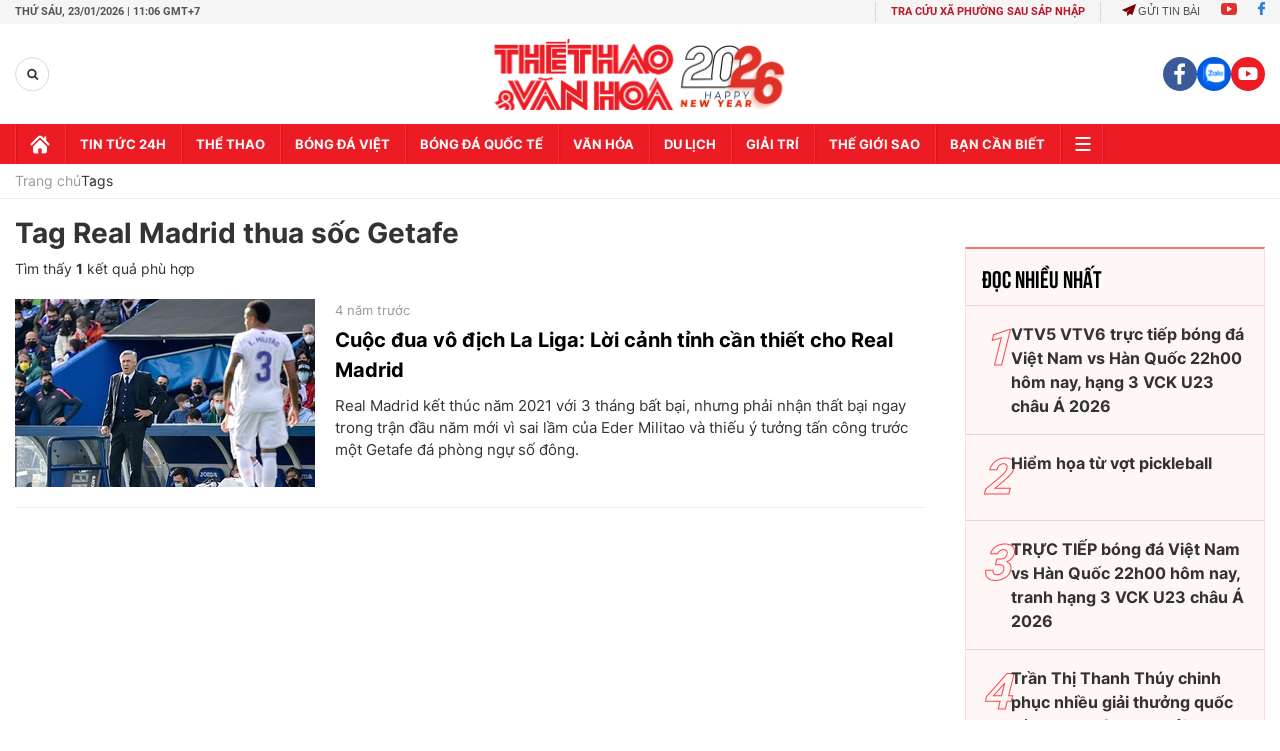

--- FILE ---
content_type: text/html; charset=utf-8
request_url: https://thethaovanhoa.vn/real-madrid-thua-soc-getafe.html
body_size: 99432
content:

    <!DOCTYPE html>
    <html id="mainHtml" lang="vi">
    <head><meta http-equiv="Content-Type" content="text/html;charset=utf-8" /><meta charset="utf-8" /><link rel="preload" href="https://static.mediacdn.vn/thethaovanhoa/web_font/Roboto-Bold.woff2" as="font" type="font/woff2" crossorigin="" /><link rel="preload" href="https://static.mediacdn.vn/thethaovanhoa/web_font/Roboto-Medium.woff2" as="font" type="font/woff2" crossorigin="" /><link rel="preload" href="https://static.mediacdn.vn/thethaovanhoa/web_font/Roboto-Regular.woff2" as="font" type="font/woff2" crossorigin="" /><title>REAL MADRID THUA SỐC GETAFE: cập nhật Tin tức, bài báo MỚI NHẤT về REAL MADRID THUA SOC GETAFE</title><meta id="metaRobots" name="robots" content="index,follow,noarchive,max-image-preview:large" />
<meta name="format-detection" content="telephone=no" />
<meta name="format-detection" content="address=no" />
<meta name="Language" content="vi" />
<meta name="distribution" content="Global" />
<meta name="revisit-after" content="1 days" />
<meta name="copyright" content="Copyright (c) by https://thethaovanhoa.vn/" />
<meta name="author" content="TTVH Online" />
<meta name="RATING" content="GENERAL" />
<meta name="GENERATOR" content="https://thethaovanhoa.vn/" />
<meta property="fb:app_id" content="735359549969019" />   
<meta property="fb:pages" content="153084064884" />
<meta http-equiv="REFRESH" content="3600" />
<meta name="google-site-verification" content="W7KLQ4oBMLyevvgn2PpAHNzLOKX4BcOSO8Mkn-u-QBM" />
<link rel="shortcut icon" href="/favicon.ico" /><meta name="keywords" content="Real Madrid thua sốc Getafe" />
<meta name="news_keywords" content="Real Madrid thua sốc Getafe" />
<meta name="description" content="Các thông tin Mới nhất về REAL MADRID THUA SỐC GETAFE, những hình ảnh, bài viết độc đáo và tin tức xoay quanh REAL MADRID THUA SOC GETAFE liên tục được cập nhật tại Thethaovanhoa.vn" />


<script type="text/javascript">
    function getMeta(t) { let e = document.getElementsByTagName("meta"); for (let n = 0; n < e.length; n++)if (e[n].getAttribute("name") === t) return e[n].getAttribute("content"); return "" }
    function loadJsAsync(jsLink, callback, callbackEr) {
        var scriptEl = document.createElement("script");
        scriptEl.type = "text/javascript";
        scriptEl.async = true;
        if (typeof callback == "function") {
            scriptEl.onreadystatechange = scriptEl.onload = function () {
                callback();
            };
        }
        scriptEl.src = jsLink;
        if (typeof callbackEr != "undefined") {
            scriptEl.setAttribute('onerror', callbackEr);
        }
        if (scriptEl) {
            var _scripts = document.getElementsByTagName("script");
            var checkappend = false;
            for (var i = 0; i < _scripts.length; i++) {
                if (_scripts[i].src == jsLink)
                    checkappend = true
            }
            if (!checkappend) {
                var head = document.getElementsByTagName('head')[0];
                head.appendChild(scriptEl);
            }
        }
    }
    function loadJsDefer(e, t, a) { var n = document.createElement("script"); if (n.type = "text/javascript", n.defer = !0, "function" == typeof t && (n.onreadystatechange = n.onload = function () { t() }), n.src = e, void 0 !== a && n.setAttribute("onerror", a), n) { for (var r = document.getElementsByTagName("script"), c = !1, o = 0; o < r.length; o++)r[o].src == e && (c = !0); !c && document.getElementsByTagName("head")[0].appendChild(n) } }
    
    var hdUserAgent = getMeta("uc:useragent");
    var isNotAllowAds = hdUserAgent.includes("not-allow-ads");
    //var isNotAllowAds = true;

    var appSettings = {
        domain: "https://thethaovanhoa.vn",
        ajaxDomain: "https://v3.thethaovanhoa.vn",
        
        videoplayer: "https://vcplayer.mediacdn.vn",
        imageStorage:"https://thethaovanhoa.mediacdn.vn",
        videoImageDomain: "https://video-thumbs.mediacdn.vn",
        sportApi: "http://s1.channelvn.net",
        apiDomain: 'https://eth.cnnd.vn',
        //apiDomain: 'https://nc97.cnnd.vn',
        allowAds: true && !isNotAllowAds
    };
    Object.freeze(appSettings);
</script>


<!-- Admicro Tag Manager -->
<script> 
    if (!isNotAllowAds) {
        (function (a, b, d, c, e) {
            a[c] = a[c] || [];
            a[c].push({ "atm.start": (new Date).getTime(), event: "atm.js" });
            a = b.getElementsByTagName(d)[0]; b = b.createElement(d); b.async = !0;
            b.src = "//deqik.com/tag/corejs/" + e + ".js"; a.parentNode.insertBefore(b, a)
        })(window, document, "script", "atmDataLayer", "ATMN7F0MPKTH8");
    }
</script>
<!-- End Admicro Tag Manager -->


<script>
    window.dataLayer = window.dataLayer || [];
    function gtag() { dataLayer.push(arguments); }
    if (!isNotAllowAds) {
        loadJsAsync('https://www.googletagmanager.com/gtag/js?id=G-76SS7WFJBC');
        gtag('js', new Date());

        gtag('config', 'G-76SS7WFJBC');
    }
</script>

<script type="text/javascript">
    var admicroAD = admicroAD || {};
    admicroAD.unit = admicroAD.unit || [];
    if (!isNotAllowAds) {
        (function () { var a = document.createElement("script"); a.async = !0; a.type = "text/javascript"; a.src = ("https:" == document.location.protocol ? "https:" : "http:") + "//media1.admicro.vn/core/admcore.js"; var b = document.getElementsByTagName("script")[0]; b.parentNode.insertBefore(a, b) })();
    }
</script>

<script type="text/javascript">
    var googletag = googletag || {};
    googletag.cmd = googletag.cmd || [];
    if (!isNotAllowAds) {
        loadJsAsync('https://www.googletagservices.com/tag/js/gpt.js');
    }
</script>
<script type="text/javascript">
    if (!isNotAllowAds) {
        googletag.cmd.push(function () {
            googletag.defineSlot('/37151495/ttvh_reading', [[300, 250], [336, 280]], 'div-gpt-ad-1513591228469-0').addService(googletag.pubads());
            googletag.pubads().enableSingleRequest();
            googletag.pubads().collapseEmptyDivs();
            googletag.enableServices();
        });
        googletag.cmd.push(function () {
            googletag.defineSlot('/229445249/TheThaVanHoa_300x250_07042017', [300, 250], 'div-gpt-ad-1492078835964-0').addService(googletag.pubads());
            googletag.pubads().enableSingleRequest();
            googletag.enableServices();
        });
    }
</script>

<script>
    var arfAsync = arfAsync || [];
    if (!isNotAllowAds) {
        loadJsAsync('https://static.amcdn.vn/tka/cdn.js');
        loadJsAsync('https://media1.admicro.vn/cms/Arfcc.min.js', "", callbackEr = "window.arferrorload = true;");
    }
</script>
 
    



    <link href="https://static.mediacdn.vn/thethaovanhoa/minify/list.11112025v2.min.css" rel="stylesheet" />

    <script>
        if (!isNotAllowAds) {
            loadJsAsync('https://static.mediacdn.vn/thethaovanhoa/web_js/swiper-bundle.min.js');
            loadJsAsync('https://static.mediacdn.vn/thethaovanhoa/minify/list.11112025v2.min.js', function () {
                loadJsAsync('https://static.mediacdn.vn/thethaovanhoa/minify/adscore.18112025v1.min.js');
                

                /******check init function for async*******/
                function checkRunInit() {
                    if (typeof runinit != "undefined" && runinit.length >= 1) {
                        runinit[0]();
                        var len = runinit.length;
                        var arr = [];
                        for (var i = 1; i < len; i++) {
                            arr.push(runinit[i]);
                        }
                        runinit = arr;
                    }
                    window.setTimeout(function () {
                        checkRunInit();
                    }, 100);
                }

                checkRunInit();
                /*end async */
            });
        }
    </script>

    

    <style>@font-face{font-family:swiper-icons;src:url('data:application/font-woff;charset=utf-8;base64, [base64]//wADZ2x5ZgAAAywAAADMAAAD2MHtryVoZWFkAAABbAAAADAAAAA2E2+eoWhoZWEAAAGcAAAAHwAAACQC9gDzaG10eAAAAigAAAAZAAAArgJkABFsb2NhAAAC0AAAAFoAAABaFQAUGG1heHAAAAG8AAAAHwAAACAAcABAbmFtZQAAA/gAAAE5AAACXvFdBwlwb3N0AAAFNAAAAGIAAACE5s74hXjaY2BkYGAAYpf5Hu/j+W2+MnAzMYDAzaX6QjD6/4//Bxj5GA8AuRwMYGkAPywL13jaY2BkYGA88P8Agx4j+/8fQDYfA1AEBWgDAIB2BOoAeNpjYGRgYNBh4GdgYgABEMnIABJzYNADCQAACWgAsQB42mNgYfzCOIGBlYGB0YcxjYGBwR1Kf2WQZGhhYGBiYGVmgAFGBiQQkOaawtDAoMBQxXjg/wEGPcYDDA4wNUA2CCgwsAAAO4EL6gAAeNpj2M0gyAACqxgGNWBkZ2D4/wMA+xkDdgAAAHjaY2BgYGaAYBkGRgYQiAHyGMF8FgYHIM3DwMHABGQrMOgyWDLEM1T9/w8UBfEMgLzE////P/5//f/V/xv+r4eaAAeMbAxwIUYmIMHEgKYAYjUcsDAwsLKxc3BycfPw8jEQA/[base64]/uznmfPFBNODM2K7MTQ45YEAZqGP81AmGGcF3iPqOop0r1SPTaTbVkfUe4HXj97wYE+yNwWYxwWu4v1ugWHgo3S1XdZEVqWM7ET0cfnLGxWfkgR42o2PvWrDMBSFj/IHLaF0zKjRgdiVMwScNRAoWUoH78Y2icB/yIY09An6AH2Bdu/UB+yxopYshQiEvnvu0dURgDt8QeC8PDw7Fpji3fEA4z/PEJ6YOB5hKh4dj3EvXhxPqH/SKUY3rJ7srZ4FZnh1PMAtPhwP6fl2PMJMPDgeQ4rY8YT6Gzao0eAEA409DuggmTnFnOcSCiEiLMgxCiTI6Cq5DZUd3Qmp10vO0LaLTd2cjN4fOumlc7lUYbSQcZFkutRG7g6JKZKy0RmdLY680CDnEJ+UMkpFFe1RN7nxdVpXrC4aTtnaurOnYercZg2YVmLN/d/gczfEimrE/fs/bOuq29Zmn8tloORaXgZgGa78yO9/cnXm2BpaGvq25Dv9S4E9+5SIc9PqupJKhYFSSl47+Qcr1mYNAAAAeNptw0cKwkAAAMDZJA8Q7OUJvkLsPfZ6zFVERPy8qHh2YER+3i/BP83vIBLLySsoKimrqKqpa2hp6+jq6RsYGhmbmJqZSy0sraxtbO3sHRydnEMU4uR6yx7JJXveP7WrDycAAAAAAAH//wACeNpjYGRgYOABYhkgZgJCZgZNBkYGLQZtIJsFLMYAAAw3ALgAeNolizEKgDAQBCchRbC2sFER0YD6qVQiBCv/H9ezGI6Z5XBAw8CBK/m5iQQVauVbXLnOrMZv2oLdKFa8Pjuru2hJzGabmOSLzNMzvutpB3N42mNgZGBg4GKQYzBhYMxJLMlj4GBgAYow/P/PAJJhLM6sSoWKfWCAAwDAjgbRAAB42mNgYGBkAIIbCZo5IPrmUn0hGA0AO8EFTQAA');font-weight:400;font-style:normal}:root{--swiper-theme-color:#007aff}.swiper{margin-left:auto;margin-right:auto;position:relative;overflow:hidden;list-style:none;padding:0;z-index:1}.swiper-vertical>.swiper-wrapper{flex-direction:column}.swiper-wrapper{position:relative;width:100%;height:100%;z-index:1;display:flex;transition-property:transform;box-sizing:content-box}.swiper-android .swiper-slide,.swiper-wrapper{transform:translate3d(0,0,0)}.swiper-pointer-events{touch-action:pan-y}.swiper-pointer-events.swiper-vertical{touch-action:pan-x}.swiper-slide{flex-shrink:0;width:100%;height:100%;position:relative;transition-property:transform}.swiper-slide-invisible-blank{visibility:hidden}.swiper-autoheight,.swiper-autoheight .swiper-slide{height:auto}.swiper-autoheight .swiper-wrapper{align-items:flex-start;transition-property:transform,height}.swiper-backface-hidden .swiper-slide{transform:translateZ(0);-webkit-backface-visibility:hidden;backface-visibility:hidden}.swiper-3d,.swiper-3d.swiper-css-mode .swiper-wrapper{perspective:1200px}.swiper-3d .swiper-cube-shadow,.swiper-3d .swiper-slide,.swiper-3d .swiper-slide-shadow,.swiper-3d .swiper-slide-shadow-bottom,.swiper-3d .swiper-slide-shadow-left,.swiper-3d .swiper-slide-shadow-right,.swiper-3d .swiper-slide-shadow-top,.swiper-3d .swiper-wrapper{transform-style:preserve-3d}.swiper-3d .swiper-slide-shadow,.swiper-3d .swiper-slide-shadow-bottom,.swiper-3d .swiper-slide-shadow-left,.swiper-3d .swiper-slide-shadow-right,.swiper-3d .swiper-slide-shadow-top{position:absolute;left:0;top:0;width:100%;height:100%;pointer-events:none;z-index:10}.swiper-3d .swiper-slide-shadow{background:rgba(0,0,0,.15)}.swiper-3d .swiper-slide-shadow-left{background-image:linear-gradient(to left,rgba(0,0,0,.5),rgba(0,0,0,0))}.swiper-3d .swiper-slide-shadow-right{background-image:linear-gradient(to right,rgba(0,0,0,.5),rgba(0,0,0,0))}.swiper-3d .swiper-slide-shadow-top{background-image:linear-gradient(to top,rgba(0,0,0,.5),rgba(0,0,0,0))}.swiper-3d .swiper-slide-shadow-bottom{background-image:linear-gradient(to bottom,rgba(0,0,0,.5),rgba(0,0,0,0))}.swiper-css-mode>.swiper-wrapper{overflow:auto;scrollbar-width:none;-ms-overflow-style:none}.swiper-css-mode>.swiper-wrapper::-webkit-scrollbar{display:none}.swiper-css-mode>.swiper-wrapper>.swiper-slide{scroll-snap-align:start start}.swiper-horizontal.swiper-css-mode>.swiper-wrapper{scroll-snap-type:x mandatory}.swiper-vertical.swiper-css-mode>.swiper-wrapper{scroll-snap-type:y mandatory}.swiper-centered>.swiper-wrapper::before{content:'';flex-shrink:0;order:9999}.swiper-centered.swiper-horizontal>.swiper-wrapper>.swiper-slide:first-child{margin-inline-start:var(--swiper-centered-offset-before)}.swiper-centered.swiper-horizontal>.swiper-wrapper::before{height:100%;min-height:1px;width:var(--swiper-centered-offset-after)}.swiper-centered.swiper-vertical>.swiper-wrapper>.swiper-slide:first-child{margin-block-start:var(--swiper-centered-offset-before)}.swiper-centered.swiper-vertical>.swiper-wrapper::before{width:100%;min-width:1px;height:var(--swiper-centered-offset-after)}.swiper-centered>.swiper-wrapper>.swiper-slide{scroll-snap-align:center center}.swiper-virtual .swiper-slide{-webkit-backface-visibility:hidden;transform:translateZ(0)}.swiper-virtual.swiper-css-mode .swiper-wrapper::after{content:'';position:absolute;left:0;top:0;pointer-events:none}.swiper-virtual.swiper-css-mode.swiper-horizontal .swiper-wrapper::after{height:1px;width:var(--swiper-virtual-size)}.swiper-virtual.swiper-css-mode.swiper-vertical .swiper-wrapper::after{width:1px;height:var(--swiper-virtual-size)}:root{--swiper-navigation-size:44px}.swiper-button-next,.swiper-button-prev{position:absolute;top:50%;width:calc(var(--swiper-navigation-size)/44*27);height:var(--swiper-navigation-size);margin-top:calc(0 - (var(--swiper-navigation-size)/2));z-index:10;cursor:pointer;display:flex;align-items:center;justify-content:center;color:var(--swiper-navigation-color,var(--swiper-theme-color))}.swiper-button-next.swiper-button-disabled,.swiper-button-prev.swiper-button-disabled{opacity:.35;cursor:auto;pointer-events:none}.swiper-button-next.swiper-button-hidden,.swiper-button-prev.swiper-button-hidden{opacity:0;cursor:auto;pointer-events:none}.swiper-navigation-disabled .swiper-button-next,.swiper-navigation-disabled .swiper-button-prev{display:none!important}.swiper-button-next:after,.swiper-button-prev:after{font-family:swiper-icons;font-size:var(--swiper-navigation-size);text-transform:none!important;letter-spacing:0;font-variant:initial;line-height:1}.swiper-button-prev,.swiper-rtl .swiper-button-next{left:10px;right:auto}.swiper-button-prev:after,.swiper-rtl .swiper-button-next:after{content:'prev'}.swiper-button-next,.swiper-rtl .swiper-button-prev{right:10px;left:auto}.swiper-button-next:after,.swiper-rtl .swiper-button-prev:after{content:'next'}.swiper-button-lock{display:none}.swiper-pagination{position:absolute;text-align:center;transition:.3s opacity;transform:translate3d(0,0,0);z-index:10}.swiper-pagination.swiper-pagination-hidden{opacity:0}.swiper-pagination-disabled>.swiper-pagination,.swiper-pagination.swiper-pagination-disabled{display:none!important}.swiper-horizontal>.swiper-pagination-bullets,.swiper-pagination-bullets.swiper-pagination-horizontal,.swiper-pagination-custom,.swiper-pagination-fraction{bottom:10px;left:0;width:100%}.swiper-pagination-bullets-dynamic{overflow:hidden;font-size:0}.swiper-pagination-bullets-dynamic .swiper-pagination-bullet{transform:scale(.33);position:relative}.swiper-pagination-bullets-dynamic .swiper-pagination-bullet-active{transform:scale(1)}.swiper-pagination-bullets-dynamic .swiper-pagination-bullet-active-main{transform:scale(1)}.swiper-pagination-bullets-dynamic .swiper-pagination-bullet-active-prev{transform:scale(.66)}.swiper-pagination-bullets-dynamic .swiper-pagination-bullet-active-prev-prev{transform:scale(.33)}.swiper-pagination-bullets-dynamic .swiper-pagination-bullet-active-next{transform:scale(.66)}.swiper-pagination-bullets-dynamic .swiper-pagination-bullet-active-next-next{transform:scale(.33)}.swiper-pagination-bullet{width:var(--swiper-pagination-bullet-width,var(--swiper-pagination-bullet-size,8px));height:var(--swiper-pagination-bullet-height,var(--swiper-pagination-bullet-size,8px));display:inline-block;border-radius:50%;background:var(--swiper-pagination-bullet-inactive-color,#000);opacity:var(--swiper-pagination-bullet-inactive-opacity,.2)}button.swiper-pagination-bullet{border:none;margin:0;padding:0;box-shadow:none;-webkit-appearance:none;appearance:none}.swiper-pagination-clickable .swiper-pagination-bullet{cursor:pointer}.swiper-pagination-bullet:only-child{display:none!important}.swiper-pagination-bullet-active{opacity:var(--swiper-pagination-bullet-opacity,1);background:var(--swiper-pagination-color,var(--swiper-theme-color))}.swiper-pagination-vertical.swiper-pagination-bullets,.swiper-vertical>.swiper-pagination-bullets{right:10px;top:50%;transform:translate3d(0,-50%,0)}.swiper-pagination-vertical.swiper-pagination-bullets .swiper-pagination-bullet,.swiper-vertical>.swiper-pagination-bullets .swiper-pagination-bullet{margin:var(--swiper-pagination-bullet-vertical-gap,6px) 0;display:block}.swiper-pagination-vertical.swiper-pagination-bullets.swiper-pagination-bullets-dynamic,.swiper-vertical>.swiper-pagination-bullets.swiper-pagination-bullets-dynamic{top:50%;transform:translateY(-50%);width:8px}.swiper-pagination-vertical.swiper-pagination-bullets.swiper-pagination-bullets-dynamic .swiper-pagination-bullet,.swiper-vertical>.swiper-pagination-bullets.swiper-pagination-bullets-dynamic .swiper-pagination-bullet{display:inline-block;transition:.2s transform,.2s top}.swiper-horizontal>.swiper-pagination-bullets .swiper-pagination-bullet,.swiper-pagination-horizontal.swiper-pagination-bullets .swiper-pagination-bullet{margin:0 var(--swiper-pagination-bullet-horizontal-gap,4px)}.swiper-horizontal>.swiper-pagination-bullets.swiper-pagination-bullets-dynamic,.swiper-pagination-horizontal.swiper-pagination-bullets.swiper-pagination-bullets-dynamic{left:50%;transform:translateX(-50%);white-space:nowrap}.swiper-horizontal>.swiper-pagination-bullets.swiper-pagination-bullets-dynamic .swiper-pagination-bullet,.swiper-pagination-horizontal.swiper-pagination-bullets.swiper-pagination-bullets-dynamic .swiper-pagination-bullet{transition:.2s transform,.2s left}.swiper-horizontal.swiper-rtl>.swiper-pagination-bullets-dynamic .swiper-pagination-bullet{transition:.2s transform,.2s right}.swiper-pagination-progressbar{background:rgba(0,0,0,.25);position:absolute}.swiper-pagination-progressbar .swiper-pagination-progressbar-fill{background:var(--swiper-pagination-color,var(--swiper-theme-color));position:absolute;left:0;top:0;width:100%;height:100%;transform:scale(0);transform-origin:left top}.swiper-rtl .swiper-pagination-progressbar .swiper-pagination-progressbar-fill{transform-origin:right top}.swiper-horizontal>.swiper-pagination-progressbar,.swiper-pagination-progressbar.swiper-pagination-horizontal,.swiper-pagination-progressbar.swiper-pagination-vertical.swiper-pagination-progressbar-opposite,.swiper-vertical>.swiper-pagination-progressbar.swiper-pagination-progressbar-opposite{width:100%;height:4px;left:0;top:0}.swiper-horizontal>.swiper-pagination-progressbar.swiper-pagination-progressbar-opposite,.swiper-pagination-progressbar.swiper-pagination-horizontal.swiper-pagination-progressbar-opposite,.swiper-pagination-progressbar.swiper-pagination-vertical,.swiper-vertical>.swiper-pagination-progressbar{width:4px;height:100%;left:0;top:0}.swiper-pagination-lock{display:none}.swiper-scrollbar{border-radius:10px;position:relative;-ms-touch-action:none;background:rgba(0,0,0,.1)}.swiper-scrollbar-disabled>.swiper-scrollbar,.swiper-scrollbar.swiper-scrollbar-disabled{display:none!important}.swiper-horizontal>.swiper-scrollbar{position:absolute;left:1%;bottom:3px;z-index:50;height:5px;width:98%}.swiper-vertical>.swiper-scrollbar{position:absolute;right:3px;top:1%;z-index:50;width:5px;height:98%}.swiper-scrollbar-drag{height:100%;width:100%;position:relative;background:rgba(0,0,0,.5);border-radius:10px;left:0;top:0}.swiper-scrollbar-cursor-drag{cursor:move}.swiper-scrollbar-lock{display:none}.swiper-zoom-container{width:100%;height:100%;display:flex;justify-content:center;align-items:center;text-align:center}.swiper-zoom-container>canvas,.swiper-zoom-container>img,.swiper-zoom-container>svg{max-width:100%;max-height:100%;object-fit:contain}.swiper-slide-zoomed{cursor:move}.swiper-lazy-preloader{width:42px;height:42px;position:absolute;left:50%;top:50%;margin-left:-21px;margin-top:-21px;z-index:10;transform-origin:50%;box-sizing:border-box;border:4px solid var(--swiper-preloader-color,var(--swiper-theme-color));border-radius:50%;border-top-color:transparent}.swiper-watch-progress .swiper-slide-visible .swiper-lazy-preloader,.swiper:not(.swiper-watch-progress) .swiper-lazy-preloader{animation:swiper-preloader-spin 1s infinite linear}.swiper-lazy-preloader-white{--swiper-preloader-color:#fff}.swiper-lazy-preloader-black{--swiper-preloader-color:#000}@keyframes swiper-preloader-spin{0%{transform:rotate(0deg)}100%{transform:rotate(360deg)}}.swiper .swiper-notification{position:absolute;left:0;top:0;pointer-events:none;opacity:0;z-index:-1000}.swiper-free-mode>.swiper-wrapper{transition-timing-function:ease-out;margin:0 auto}.swiper-grid>.swiper-wrapper{flex-wrap:wrap}.swiper-grid-column>.swiper-wrapper{flex-wrap:wrap;flex-direction:column}.swiper-fade.swiper-free-mode .swiper-slide{transition-timing-function:ease-out}.swiper-fade .swiper-slide{pointer-events:none;transition-property:opacity}.swiper-fade .swiper-slide .swiper-slide{pointer-events:none}.swiper-fade .swiper-slide-active,.swiper-fade .swiper-slide-active .swiper-slide-active{pointer-events:auto}.swiper-cube{overflow:visible}.swiper-cube .swiper-slide{pointer-events:none;-webkit-backface-visibility:hidden;backface-visibility:hidden;z-index:1;visibility:hidden;transform-origin:0 0;width:100%;height:100%}.swiper-cube .swiper-slide .swiper-slide{pointer-events:none}.swiper-cube.swiper-rtl .swiper-slide{transform-origin:100% 0}.swiper-cube .swiper-slide-active,.swiper-cube .swiper-slide-active .swiper-slide-active{pointer-events:auto}.swiper-cube .swiper-slide-active,.swiper-cube .swiper-slide-next,.swiper-cube .swiper-slide-next+.swiper-slide,.swiper-cube .swiper-slide-prev{pointer-events:auto;visibility:visible}.swiper-cube .swiper-slide-shadow-bottom,.swiper-cube .swiper-slide-shadow-left,.swiper-cube .swiper-slide-shadow-right,.swiper-cube .swiper-slide-shadow-top{z-index:0;-webkit-backface-visibility:hidden;backface-visibility:hidden}.swiper-cube .swiper-cube-shadow{position:absolute;left:0;bottom:0;width:100%;height:100%;opacity:.6;z-index:0}.swiper-cube .swiper-cube-shadow:before{content:'';background:#000;position:absolute;left:0;top:0;bottom:0;right:0;filter:blur(50px)}.swiper-flip{overflow:visible}.swiper-flip .swiper-slide{pointer-events:none;-webkit-backface-visibility:hidden;backface-visibility:hidden;z-index:1}.swiper-flip .swiper-slide .swiper-slide{pointer-events:none}.swiper-flip .swiper-slide-active,.swiper-flip .swiper-slide-active .swiper-slide-active{pointer-events:auto}.swiper-flip .swiper-slide-shadow-bottom,.swiper-flip .swiper-slide-shadow-left,.swiper-flip .swiper-slide-shadow-right,.swiper-flip .swiper-slide-shadow-top{z-index:0;-webkit-backface-visibility:hidden;backface-visibility:hidden}.swiper-creative .swiper-slide{-webkit-backface-visibility:hidden;backface-visibility:hidden;overflow:hidden;transition-property:transform,opacity,height}.swiper-cards{overflow:visible}.swiper-cards .swiper-slide{transform-origin:center bottom;-webkit-backface-visibility:hidden;backface-visibility:hidden;overflow:hidden}
/*! jQuery UI - v1.12.1 - 2016-09-14
* http://jqueryui.com
* Includes: core.css, accordion.css, autocomplete.css, menu.css, button.css, controlgroup.css, checkboxradio.css, datepicker.css, dialog.css, draggable.css, resizable.css, progressbar.css, selectable.css, selectmenu.css, slider.css, sortable.css, spinner.css, tabs.css, tooltip.css, theme.css
* To view and modify this theme, visit http://jqueryui.com/themeroller/?bgShadowXPos=&bgOverlayXPos=&bgErrorXPos=&bgHighlightXPos=&bgContentXPos=&bgHeaderXPos=&bgActiveXPos=&bgHoverXPos=&bgDefaultXPos=&bgShadowYPos=&bgOverlayYPos=&bgErrorYPos=&bgHighlightYPos=&bgContentYPos=&bgHeaderYPos=&bgActiveYPos=&bgHoverYPos=&bgDefaultYPos=&bgShadowRepeat=&bgOverlayRepeat=&bgErrorRepeat=&bgHighlightRepeat=&bgContentRepeat=&bgHeaderRepeat=&bgActiveRepeat=&bgHoverRepeat=&bgDefaultRepeat=&iconsHover=url("https://static.mediacdn.vn/common/images/ui-icons_555555_256x240.png")&iconsHighlight=url("https://static.mediacdn.vn/common/images/ui-icons_777620_256x240.png")&iconsHeader=url("https://static.mediacdn.vn/common/images/ui-icons_444444_256x240.png")&iconsError=url("https://static.mediacdn.vn/common/images/ui-icons_cc0000_256x240.png")&iconsDefault=url("https://static.mediacdn.vn/common/images/ui-icons_777777_256x240.png")&iconsContent=url("https://static.mediacdn.vn/common/images/ui-icons_444444_256x240.png")&iconsActive=url("https://static.mediacdn.vn/common/images/ui-icons_ffffff_256x240.png")&bgImgUrlShadow=&bgImgUrlOverlay=&bgImgUrlHover=&bgImgUrlHighlight=&bgImgUrlHeader=&bgImgUrlError=&bgImgUrlDefault=&bgImgUrlContent=&bgImgUrlActive=&opacityFilterShadow=Alpha(Opacity%3D30)&opacityFilterOverlay=Alpha(Opacity%3D30)&opacityShadowPerc=30&opacityOverlayPerc=30&iconColorHover=%23555555&iconColorHighlight=%23777620&iconColorHeader=%23444444&iconColorError=%23cc0000&iconColorDefault=%23777777&iconColorContent=%23444444&iconColorActive=%23ffffff&bgImgOpacityShadow=0&bgImgOpacityOverlay=0&bgImgOpacityError=95&bgImgOpacityHighlight=55&bgImgOpacityContent=75&bgImgOpacityHeader=75&bgImgOpacityActive=65&bgImgOpacityHover=75&bgImgOpacityDefault=75&bgTextureShadow=flat&bgTextureOverlay=flat&bgTextureError=flat&bgTextureHighlight=flat&bgTextureContent=flat&bgTextureHeader=flat&bgTextureActive=flat&bgTextureHover=flat&bgTextureDefault=flat&cornerRadius=3px&fwDefault=normal&ffDefault=Arial%2CHelvetica%2Csans-serif&fsDefault=1em&cornerRadiusShadow=8px&thicknessShadow=5px&offsetLeftShadow=0px&offsetTopShadow=0px&opacityShadow=.3&bgColorShadow=%23666666&opacityOverlay=.3&bgColorOverlay=%23aaaaaa&fcError=%235f3f3f&borderColorError=%23f1a899&bgColorError=%23fddfdf&fcHighlight=%23777620&borderColorHighlight=%23dad55e&bgColorHighlight=%23fffa90&fcContent=%23333333&borderColorContent=%23dddddd&bgColorContent=%23ffffff&fcHeader=%23333333&borderColorHeader=%23dddddd&bgColorHeader=%23e9e9e9&fcActive=%23ffffff&borderColorActive=%23003eff&bgColorActive=%23007fff&fcHover=%232b2b2b&borderColorHover=%23cccccc&bgColorHover=%23ededed&fcDefault=%23454545&borderColorDefault=%23c5c5c5&bgColorDefault=%23f6f6f6
* Copyright jQuery Foundation and other contributors; Licensed MIT */
.ui-helper-hidden{display:none}.ui-helper-hidden-accessible{border:0;clip:rect(0 0 0 0);height:1px;margin:-1px;overflow:hidden;padding:0;position:absolute;width:1px}.ui-helper-reset{margin:0;padding:0;border:0;outline:0;line-height:1.3;text-decoration:none;font-size:100%;list-style:none}.ui-helper-clearfix:before,.ui-helper-clearfix:after{content:"";display:table;border-collapse:collapse}.ui-helper-clearfix:after{clear:both}.ui-helper-zfix{width:100%;height:100%;top:0;left:0;position:absolute;opacity:0;filter:Alpha(Opacity=0)}.ui-front{z-index:100}.ui-state-disabled{cursor:default !important;pointer-events:none}.ui-icon{display:inline-block;vertical-align:middle;margin-top:-.25em;position:relative;text-indent:-99999px;overflow:hidden;background-repeat:no-repeat}.ui-widget-icon-block{left:50%;margin-left:-8px;display:block}.ui-widget-overlay{position:fixed;top:0;left:0;width:100%;height:100%}.ui-accordion .ui-accordion-header{display:block;cursor:pointer;position:relative;margin:2px 0 0 0;padding:.5em .5em .5em .7em;font-size:100%}.ui-accordion .ui-accordion-content{padding:1em 2.2em;border-top:0;overflow:auto}.ui-autocomplete{position:absolute;top:0;left:0;cursor:default}.ui-menu{list-style:none;padding:0;margin:0;display:block;outline:0}.ui-menu .ui-menu{position:absolute}.ui-menu .ui-menu-item{margin:0;cursor:pointer;list-style-image:url("[data-uri]")}.ui-menu .ui-menu-item-wrapper{position:relative;padding:3px 1em 3px .4em}.ui-menu .ui-menu-divider{margin:5px 0;height:0;font-size:0;line-height:0;border-width:1px 0 0 0}.ui-menu .ui-state-focus,.ui-menu .ui-state-active{margin:-1px}.ui-menu-icons{position:relative}.ui-menu-icons .ui-menu-item-wrapper{padding-left:2em}.ui-menu .ui-icon{position:absolute;top:0;bottom:0;left:.2em;margin:auto 0}.ui-menu .ui-menu-icon{left:auto;right:0}.ui-button{padding:.4em 1em;display:inline-block;position:relative;line-height:normal;margin-right:.1em;cursor:pointer;vertical-align:middle;text-align:center;-webkit-user-select:none;-moz-user-select:none;-ms-user-select:none;user-select:none;overflow:visible}.ui-button,.ui-button:link,.ui-button:visited,.ui-button:hover,.ui-button:active{text-decoration:none}.ui-button-icon-only{width:2em;box-sizing:border-box;text-indent:-9999px;white-space:nowrap}input.ui-button.ui-button-icon-only{text-indent:0}.ui-button-icon-only .ui-icon{position:absolute;top:50%;left:50%;margin-top:-8px;margin-left:-8px}.ui-button.ui-icon-notext .ui-icon{padding:0;width:2.1em;height:2.1em;text-indent:-9999px;white-space:nowrap}input.ui-button.ui-icon-notext .ui-icon{width:auto;height:auto;text-indent:0;white-space:normal;padding:.4em 1em}input.ui-button::-moz-focus-inner,button.ui-button::-moz-focus-inner{border:0;padding:0}.ui-controlgroup{vertical-align:middle;display:inline-block}.ui-controlgroup>.ui-controlgroup-item{float:left;margin-left:0;margin-right:0}.ui-controlgroup>.ui-controlgroup-item:focus,.ui-controlgroup>.ui-controlgroup-item.ui-visual-focus{z-index:9999}.ui-controlgroup-vertical>.ui-controlgroup-item{display:block;float:none;width:100%;margin-top:0;margin-bottom:0;text-align:left}.ui-controlgroup-vertical .ui-controlgroup-item{box-sizing:border-box}.ui-controlgroup .ui-controlgroup-label{padding:.4em 1em}.ui-controlgroup .ui-controlgroup-label span{font-size:80%}.ui-controlgroup-horizontal .ui-controlgroup-label+.ui-controlgroup-item{border-left:none}.ui-controlgroup-vertical .ui-controlgroup-label+.ui-controlgroup-item{border-top:none}.ui-controlgroup-horizontal .ui-controlgroup-label.ui-widget-content{border-right:none}.ui-controlgroup-vertical .ui-controlgroup-label.ui-widget-content{border-bottom:none}.ui-controlgroup-vertical .ui-spinner-input{width:75%;width:calc(100% - 2.4em)}.ui-controlgroup-vertical .ui-spinner .ui-spinner-up{border-top-style:solid}.ui-checkboxradio-label .ui-icon-background{box-shadow:inset 1px 1px 1px #ccc;border-radius:.12em;border:none}.ui-checkboxradio-radio-label .ui-icon-background{width:16px;height:16px;border-radius:1em;overflow:visible;border:none}.ui-checkboxradio-radio-label.ui-checkboxradio-checked .ui-icon,.ui-checkboxradio-radio-label.ui-checkboxradio-checked:hover .ui-icon{background-image:none;width:8px;height:8px;border-width:4px;border-style:solid}.ui-checkboxradio-disabled{pointer-events:none}.ui-datepicker{width:17em;padding:.2em .2em 0;display:none}.ui-datepicker .ui-datepicker-header{position:relative;padding:.2em 0}.ui-datepicker .ui-datepicker-prev,.ui-datepicker .ui-datepicker-next{position:absolute;top:2px;width:1.8em;height:1.8em}.ui-datepicker .ui-datepicker-prev-hover,.ui-datepicker .ui-datepicker-next-hover{top:1px}.ui-datepicker .ui-datepicker-prev{left:2px}.ui-datepicker .ui-datepicker-next{right:2px}.ui-datepicker .ui-datepicker-prev-hover{left:1px}.ui-datepicker .ui-datepicker-next-hover{right:1px}.ui-datepicker .ui-datepicker-prev span,.ui-datepicker .ui-datepicker-next span{display:block;position:absolute;left:50%;margin-left:-8px;top:50%;margin-top:-8px}.ui-datepicker .ui-datepicker-title{margin:0 2.3em;line-height:1.8em;text-align:center}.ui-datepicker .ui-datepicker-title select{font-size:1em;margin:1px 0}.ui-datepicker select.ui-datepicker-month,.ui-datepicker select.ui-datepicker-year{width:45%}.ui-datepicker table{width:100%;font-size:.9em;border-collapse:collapse;margin:0 0 .4em}.ui-datepicker th{padding:.7em .3em;text-align:center;font-weight:bold;border:0}.ui-datepicker td{border:0;padding:1px}.ui-datepicker td span,.ui-datepicker td a{display:block;padding:.2em;text-align:right;text-decoration:none}.ui-datepicker .ui-datepicker-buttonpane{background-image:none;margin:.7em 0 0 0;padding:0 .2em;border-left:0;border-right:0;border-bottom:0}.ui-datepicker .ui-datepicker-buttonpane button{float:right;margin:.5em .2em .4em;cursor:pointer;padding:.2em .6em .3em .6em;width:auto;overflow:visible}.ui-datepicker .ui-datepicker-buttonpane button.ui-datepicker-current{float:left}.ui-datepicker.ui-datepicker-multi{width:auto}.ui-datepicker-multi .ui-datepicker-group{float:left}.ui-datepicker-multi .ui-datepicker-group table{width:95%;margin:0 auto .4em}.ui-datepicker-multi-2 .ui-datepicker-group{width:50%}.ui-datepicker-multi-3 .ui-datepicker-group{width:33.3%}.ui-datepicker-multi-4 .ui-datepicker-group{width:25%}.ui-datepicker-multi .ui-datepicker-group-last .ui-datepicker-header,.ui-datepicker-multi .ui-datepicker-group-middle .ui-datepicker-header{border-left-width:0}.ui-datepicker-multi .ui-datepicker-buttonpane{clear:left}.ui-datepicker-row-break{clear:both;width:100%;font-size:0}.ui-datepicker-rtl{direction:rtl}.ui-datepicker-rtl .ui-datepicker-prev{right:2px;left:auto}.ui-datepicker-rtl .ui-datepicker-next{left:2px;right:auto}.ui-datepicker-rtl .ui-datepicker-prev:hover{right:1px;left:auto}.ui-datepicker-rtl .ui-datepicker-next:hover{left:1px;right:auto}.ui-datepicker-rtl .ui-datepicker-buttonpane{clear:right}.ui-datepicker-rtl .ui-datepicker-buttonpane button{float:left}.ui-datepicker-rtl .ui-datepicker-buttonpane button.ui-datepicker-current,.ui-datepicker-rtl .ui-datepicker-group{float:right}.ui-datepicker-rtl .ui-datepicker-group-last .ui-datepicker-header,.ui-datepicker-rtl .ui-datepicker-group-middle .ui-datepicker-header{border-right-width:0;border-left-width:1px}.ui-datepicker .ui-icon{display:block;text-indent:-99999px;overflow:hidden;background-repeat:no-repeat;left:.5em;top:.3em}.ui-dialog{position:absolute;top:0;left:0;padding:.2em;outline:0}.ui-dialog .ui-dialog-titlebar{padding:.4em 1em;position:relative}.ui-dialog .ui-dialog-title{float:left;margin:.1em 0;white-space:nowrap;width:90%;overflow:hidden;text-overflow:ellipsis}.ui-dialog .ui-dialog-titlebar-close{position:absolute;right:.3em;top:50%;width:20px;margin:-10px 0 0 0;padding:1px;height:20px}.ui-dialog .ui-dialog-content{position:relative;border:0;padding:.5em 1em;background:none;overflow:auto}.ui-dialog .ui-dialog-buttonpane{text-align:left;border-width:1px 0 0 0;background-image:none;margin-top:.5em;padding:.3em 1em .5em .4em}.ui-dialog .ui-dialog-buttonpane .ui-dialog-buttonset{float:right}.ui-dialog .ui-dialog-buttonpane button{margin:.5em .4em .5em 0;cursor:pointer}.ui-dialog .ui-resizable-n{height:2px;top:0}.ui-dialog .ui-resizable-e{width:2px;right:0}.ui-dialog .ui-resizable-s{height:2px;bottom:0}.ui-dialog .ui-resizable-w{width:2px;left:0}.ui-dialog .ui-resizable-se,.ui-dialog .ui-resizable-sw,.ui-dialog .ui-resizable-ne,.ui-dialog .ui-resizable-nw{width:7px;height:7px}.ui-dialog .ui-resizable-se{right:0;bottom:0}.ui-dialog .ui-resizable-sw{left:0;bottom:0}.ui-dialog .ui-resizable-ne{right:0;top:0}.ui-dialog .ui-resizable-nw{left:0;top:0}.ui-draggable .ui-dialog-titlebar{cursor:move}.ui-draggable-handle{-ms-touch-action:none;touch-action:none}.ui-resizable{position:relative}.ui-resizable-handle{position:absolute;font-size:.1px;display:block;-ms-touch-action:none;touch-action:none}.ui-resizable-disabled .ui-resizable-handle,.ui-resizable-autohide .ui-resizable-handle{display:none}.ui-resizable-n{cursor:n-resize;height:7px;width:100%;top:-5px;left:0}.ui-resizable-s{cursor:s-resize;height:7px;width:100%;bottom:-5px;left:0}.ui-resizable-e{cursor:e-resize;width:7px;right:-5px;top:0;height:100%}.ui-resizable-w{cursor:w-resize;width:7px;left:-5px;top:0;height:100%}.ui-resizable-se{cursor:se-resize;width:12px;height:12px;right:1px;bottom:1px}.ui-resizable-sw{cursor:sw-resize;width:9px;height:9px;left:-5px;bottom:-5px}.ui-resizable-nw{cursor:nw-resize;width:9px;height:9px;left:-5px;top:-5px}.ui-resizable-ne{cursor:ne-resize;width:9px;height:9px;right:-5px;top:-5px}.ui-progressbar{height:2em;text-align:left;overflow:hidden}.ui-progressbar .ui-progressbar-value{margin:-1px;height:100%}.ui-progressbar .ui-progressbar-overlay{background:url("[data-uri]");height:100%;filter:alpha(opacity=25);opacity:.25}.ui-progressbar-indeterminate .ui-progressbar-value{background-image:none}.ui-selectable{-ms-touch-action:none;touch-action:none}.ui-selectable-helper{position:absolute;z-index:100;border:1px dotted #000}.ui-selectmenu-menu{padding:0;margin:0;position:absolute;top:0;left:0;display:none}.ui-selectmenu-menu .ui-menu{overflow:auto;overflow-x:hidden;padding-bottom:1px}.ui-selectmenu-menu .ui-menu .ui-selectmenu-optgroup{font-size:1em;font-weight:bold;line-height:1.5;padding:2px .4em;margin:.5em 0 0 0;height:auto;border:0}.ui-selectmenu-open{display:block}.ui-selectmenu-text{display:block;margin-right:20px;overflow:hidden;text-overflow:ellipsis}.ui-selectmenu-button.ui-button{text-align:left;white-space:nowrap;width:14em}.ui-selectmenu-icon.ui-icon{float:right;margin-top:0}.ui-slider{position:relative;text-align:left}.ui-slider .ui-slider-handle{position:absolute;z-index:2;width:1.2em;height:1.2em;cursor:default;-ms-touch-action:none;touch-action:none}.ui-slider .ui-slider-range{position:absolute;z-index:1;font-size:.7em;display:block;border:0;background-position:0 0}.ui-slider.ui-state-disabled .ui-slider-handle,.ui-slider.ui-state-disabled .ui-slider-range{filter:inherit}.ui-slider-horizontal{height:.8em}.ui-slider-horizontal .ui-slider-handle{top:-.3em;margin-left:-.6em}.ui-slider-horizontal .ui-slider-range{top:0;height:100%}.ui-slider-horizontal .ui-slider-range-min{left:0}.ui-slider-horizontal .ui-slider-range-max{right:0}.ui-slider-vertical{width:.8em;height:100px}.ui-slider-vertical .ui-slider-handle{left:-.3em;margin-left:0;margin-bottom:-.6em}.ui-slider-vertical .ui-slider-range{left:0;width:100%}.ui-slider-vertical .ui-slider-range-min{bottom:0}.ui-slider-vertical .ui-slider-range-max{top:0}.ui-sortable-handle{-ms-touch-action:none;touch-action:none}.ui-spinner{position:relative;display:inline-block;overflow:hidden;padding:0;vertical-align:middle}.ui-spinner-input{border:none;background:none;color:inherit;padding:.222em 0;margin:.2em 0;vertical-align:middle;margin-left:.4em;margin-right:2em}.ui-spinner-button{width:1.6em;height:50%;font-size:.5em;padding:0;margin:0;text-align:center;position:absolute;cursor:default;display:block;overflow:hidden;right:0}.ui-spinner a.ui-spinner-button{border-top-style:none;border-bottom-style:none;border-right-style:none}.ui-spinner-up{top:0}.ui-spinner-down{bottom:0}.ui-tabs{position:relative;padding:.2em}.ui-tabs .ui-tabs-nav{margin:0;padding:.2em .2em 0}.ui-tabs .ui-tabs-nav li{list-style:none;float:left;position:relative;top:0;margin:1px .2em 0 0;border-bottom-width:0;padding:0;white-space:nowrap}.ui-tabs .ui-tabs-nav .ui-tabs-anchor{float:left;padding:.5em 1em;text-decoration:none}.ui-tabs .ui-tabs-nav li.ui-tabs-active{margin-bottom:-1px;padding-bottom:1px}.ui-tabs .ui-tabs-nav li.ui-tabs-active .ui-tabs-anchor,.ui-tabs .ui-tabs-nav li.ui-state-disabled .ui-tabs-anchor,.ui-tabs .ui-tabs-nav li.ui-tabs-loading .ui-tabs-anchor{cursor:text}.ui-tabs-collapsible .ui-tabs-nav li.ui-tabs-active .ui-tabs-anchor{cursor:pointer}.ui-tabs .ui-tabs-panel{display:block;border-width:0;padding:1em 1.4em;background:none}.ui-tooltip{padding:8px;position:absolute;z-index:9999;max-width:300px}body .ui-tooltip{border-width:2px}.ui-widget{font-family:Arial,Helvetica,sans-serif;font-size:1em}.ui-widget .ui-widget{font-size:1em}.ui-widget input,.ui-widget select,.ui-widget textarea,.ui-widget button{font-family:Arial,Helvetica,sans-serif;font-size:1em}.ui-widget.ui-widget-content{border:1px solid #c5c5c5}.ui-widget-content{border:1px solid #ddd;background:#fff;color:#333}.ui-widget-content a{color:#333}.ui-widget-header{border:1px solid #ddd;background:#e9e9e9;color:#333;font-weight:bold}.ui-widget-header a{color:#333}.ui-state-default,.ui-widget-content .ui-state-default,.ui-widget-header .ui-state-default,.ui-button,html .ui-button.ui-state-disabled:hover,html .ui-button.ui-state-disabled:active{border:1px solid #c5c5c5;background:#f6f6f6;font-weight:normal;color:#454545}.ui-state-default a,.ui-state-default a:link,.ui-state-default a:visited,a.ui-button,a:link.ui-button,a:visited.ui-button,.ui-button{color:#454545;text-decoration:none}.ui-state-hover,.ui-widget-content .ui-state-hover,.ui-widget-header .ui-state-hover,.ui-state-focus,.ui-widget-content .ui-state-focus,.ui-widget-header .ui-state-focus,.ui-button:hover,.ui-button:focus{border:1px solid #ccc;background:#ededed;font-weight:normal;color:#2b2b2b}.ui-state-hover a,.ui-state-hover a:hover,.ui-state-hover a:link,.ui-state-hover a:visited,.ui-state-focus a,.ui-state-focus a:hover,.ui-state-focus a:link,.ui-state-focus a:visited,a.ui-button:hover,a.ui-button:focus{color:#2b2b2b;text-decoration:none}.ui-visual-focus{box-shadow:0 0 3px 1px #5e9ed6}.ui-state-active,.ui-widget-content .ui-state-active,.ui-widget-header .ui-state-active,a.ui-button:active,.ui-button:active,.ui-button.ui-state-active:hover{border:1px solid #003eff;background:#007fff;font-weight:normal;color:#fff}.ui-icon-background,.ui-state-active .ui-icon-background{border:#003eff;background-color:#fff}.ui-state-active a,.ui-state-active a:link,.ui-state-active a:visited{color:#fff;text-decoration:none}.ui-state-highlight,.ui-widget-content .ui-state-highlight,.ui-widget-header .ui-state-highlight{border:1px solid #dad55e;background:#fffa90;color:#777620}.ui-state-checked{border:1px solid #dad55e;background:#fffa90}.ui-state-highlight a,.ui-widget-content .ui-state-highlight a,.ui-widget-header .ui-state-highlight a{color:#777620}.ui-state-error,.ui-widget-content .ui-state-error,.ui-widget-header .ui-state-error{border:1px solid #f1a899;background:#fddfdf;color:#5f3f3f}.ui-state-error a,.ui-widget-content .ui-state-error a,.ui-widget-header .ui-state-error a{color:#5f3f3f}.ui-state-error-text,.ui-widget-content .ui-state-error-text,.ui-widget-header .ui-state-error-text{color:#5f3f3f}.ui-priority-primary,.ui-widget-content .ui-priority-primary,.ui-widget-header .ui-priority-primary{font-weight:bold}.ui-priority-secondary,.ui-widget-content .ui-priority-secondary,.ui-widget-header .ui-priority-secondary{opacity:.7;filter:Alpha(Opacity=70);font-weight:normal}.ui-state-disabled,.ui-widget-content .ui-state-disabled,.ui-widget-header .ui-state-disabled{opacity:.35;filter:Alpha(Opacity=35);background-image:none}.ui-state-disabled .ui-icon{filter:Alpha(Opacity=35)}.ui-icon{width:16px;height:16px}.ui-icon,.ui-widget-content .ui-icon{background-image:url('data:image/svg+xml;utf8,<svg xmlns="http://www.w3.org/2000/svg" version="1.0" width="256" height="240" viewBox="0 0 256.000000 240.000000" preserveAspectRatio="xMidYMid meet"> <g transform="translate(0.000000,240.000000) scale(0.100000,-0.100000)" fill="%23444444" stroke="none"> <path d="M1345 2350 c-10 -11 -13 -20 -7 -20 6 0 14 5 17 10 5 8 11 7 21 -1 22 -18 27 -5 6 14 -18 16 -20 16 -37 -3z"/> <path d="M390 2342 c0 -6 5 -14 10 -17 8 -5 7 -11 -1 -21 -18 -22 -5 -27 14 -6 16 18 16 20 -3 37 -11 10 -20 13 -20 7z"/> <path d="M1037 2332 c-16 -18 -16 -20 3 -37 11 -10 20 -13 20 -7 0 6 -5 14 -10 17 -8 5 -7 11 1 21 18 22 5 27 -14 6z"/> <path d="M1487 2332 c-16 -18 -16 -20 3 -37 11 -10 20 -13 20 -7 0 6 -5 14 -10 17 -8 5 -7 11 1 21 18 22 5 27 -14 6z"/> <path d="M1530 2342 c0 -6 5 -14 10 -17 8 -5 7 -11 -1 -21 -18 -22 -5 -27 14 -6 16 18 16 20 -3 37 -11 10 -20 13 -20 7z"/> <path d="M55 2320 c-10 -11 -13 -20 -7 -20 6 0 14 5 17 10 5 8 11 7 21 -1 22 -18 27 -5 6 14 -18 16 -20 16 -37 -3z"/> <path d="M210 2330 c0 -5 7 -10 15 -10 8 0 15 -7 15 -15 0 -8 5 -15 10 -15 6 0 10 11 10 25 0 20 -5 25 -25 25 -14 0 -25 -4 -25 -10z"/> <path d="M560 2325 c0 -8 -7 -15 -15 -15 -8 0 -15 -4 -15 -10 0 -5 11 -10 25 -10 20 0 25 5 25 25 0 14 -4 25 -10 25 -5 0 -10 -7 -10 -15z"/> <path d="M705 2320 c17 -19 19 -19 37 -3 21 19 16 32 -6 14 -10 -8 -16 -9 -21 -1 -3 5 -11 10 -17 10 -6 0 -3 -9 7 -20z"/> <path d="M860 2315 c0 -20 5 -25 25 -25 14 0 25 5 25 10 0 6 -7 10 -15 10 -8 0 -15 7 -15 15 0 8 -4 15 -10 15 -5 0 -10 -11 -10 -25z"/> <path d="M1180 2315 c0 -14 5 -25 10 -25 6 0 10 7 10 15 0 8 7 15 15 15 8 0 15 5 15 10 0 6 -11 10 -25 10 -20 0 -25 -5 -25 -25z"/> <path d="M1345 2290 c17 -19 19 -19 37 -3 21 19 16 32 -6 14 -10 -8 -16 -9 -21 -1 -3 5 -11 10 -17 10 -6 0 -3 -9 7 -20z"/> <path d="M390 2153 c0 -36 0 -36 20 -18 19 17 19 19 4 37 -23 24 -24 24 -24 -19z"/> <path d="M1036 2172 c-15 -18 -15 -20 4 -37 20 -18 20 -18 20 18 0 43 -1 43 -24 19z"/> <path d="M1340 2175 c-11 -13 -8 -15 15 -15 23 0 26 2 15 15 -7 8 -14 15 -15 15 -1 0 -8 -7 -15 -15z"/> <path d="M55 2160 c-18 -20 -17 -20 20 -20 37 0 38 0 20 20 -10 11 -19 20 -20 20 -1 0 -10 -9 -20 -20z"/> <path d="M240 2155 c13 -14 25 -25 27 -25 2 0 3 11 3 25 0 20 -5 25 -27 25 l-26 0 23 -25z"/> <path d="M550 2155 l-23 -25 26 0 c22 0 27 5 27 25 0 14 -1 25 -3 25 -2 0 -14 -11 -27 -25z"/> <path d="M705 2160 c17 -19 19 -19 37 -4 24 23 24 24 -19 24 -36 0 -36 0 -18 -20z"/> <path d="M860 2155 c0 -20 5 -25 27 -25 l26 0 -23 25 c-13 14 -25 25 -27 25 -2 0 -3 -11 -3 -25z"/> <path d="M1180 2153 l0 -26 25 23 c14 13 25 25 25 27 0 2 -11 3 -25 3 -20 0 -25 -5 -25 -27z"/> <path d="M1501 2166 c-9 -10 -8 -16 4 -26 13 -11 15 -8 15 14 0 30 -3 32 -19 12z"/> <path d="M1530 2154 c0 -22 2 -25 15 -14 12 10 13 16 4 26 -16 20 -19 18 -19 -12z"/> <path d="M1330 2146 c0 -2 6 -9 14 -15 10 -9 16 -8 26 4 11 13 8 15 -14 15 -14 0 -26 -2 -26 -4z"/> <path d="M1349 2023 c-10 -11 -10 -14 -1 -9 8 5 12 0 12 -14 0 -12 -4 -18 -10 -15 -15 9 -12 -1 4 -14 10 -9 17 -7 27 6 9 11 10 14 2 9 -9 -5 -13 0 -13 14 0 14 4 19 13 14 8 -5 8 -2 -2 9 -7 9 -15 17 -16 17 -1 0 -9 -8 -16 -17z"/> <path d="M1993 2033 c9 -2 23 -2 30 0 6 3 -1 5 -18 5 -16 0 -22 -2 -12 -5z"/> <path d="M2321 2022 c-1 -16 -5 -21 -13 -16 -9 5 -9 2 1 -9 7 -9 15 -17 16 -17 1 0 9 8 16 17 8 9 9 14 2 10 -7 -5 -13 1 -16 15 l-4 23 -2 -23z"/> <path d="M59 2013 c-8 -10 -9 -14 -2 -10 7 5 13 -2 16 -20 l4 -28 2 28 c1 20 5 26 14 21 8 -5 8 -2 -2 9 -7 9 -15 17 -16 17 -1 0 -9 -8 -16 -17z"/> <path d="M721 2007 c-1 -20 -5 -26 -13 -21 -9 5 -8 2 1 -9 10 -13 17 -15 27 -6 16 13 19 23 5 14 -5 -3 -12 7 -14 22 l-4 28 -2 -28z"/> <path d="M1524 2021 c7 -11 -18 -33 -27 -24 -4 3 -7 -1 -7 -10 0 -9 7 -17 16 -17 8 0 13 4 10 9 -7 11 18 33 27 24 4 -3 7 1 7 10 0 10 -7 17 -16 17 -8 0 -13 -4 -10 -9z"/> <path d="M1810 2013 c0 -9 3 -13 7 -10 9 9 34 -13 27 -24 -3 -5 2 -9 10 -9 9 0 16 7 16 16 0 8 -4 13 -9 10 -11 -7 -33 18 -24 27 3 4 -1 7 -10 7 -9 0 -17 -7 -17 -17z"/> <path d="M229 2011 c7 -5 17 -15 22 -22 6 -10 9 -8 9 9 0 16 -6 22 -22 22 -17 0 -19 -3 -9 -9z"/> <path d="M405 2011 c3 -5 -7 -12 -22 -14 l-28 -4 28 -2 c20 -1 26 -5 21 -13 -5 -9 -2 -8 9 1 13 10 15 17 6 27 -13 16 -23 19 -14 5z"/> <path d="M530 2016 c0 -2 8 -10 18 -17 15 -13 16 -12 3 4 -13 16 -21 21 -21 13z"/> <path d="M889 2003 c-13 -16 -12 -17 4 -4 9 7 17 15 17 17 0 8 -8 3 -21 -13z"/> <path d="M1021 2006 c-9 -10 -7 -17 6 -27 9 -8 14 -9 10 -2 -5 7 2 13 20 16 l28 4 -28 2 c-16 0 -25 5 -22 11 9 15 -1 12 -14 -4z"/> <path d="M1180 1998 c0 -17 3 -19 9 -9 5 7 15 17 22 22 10 6 8 9 -8 9 -17 0 -23 -6 -23 -22z"/> <path d="M1651 2006 c-9 -10 -7 -17 6 -27 11 -9 14 -10 9 -1 -5 8 0 12 14 12 14 0 19 -4 14 -12 -5 -9 -2 -8 9 1 13 10 15 17 6 27 -13 16 -23 19 -14 4 3 -5 -3 -10 -15 -10 -12 0 -18 5 -15 10 9 15 -1 12 -14 -4z"/> <path d="M1989 2003 c-8 -9 -9 -14 -2 -10 7 5 13 -1 16 -15 l4 -23 2 23 c1 16 5 21 14 16 8 -5 8 -2 -2 9 -7 9 -15 17 -16 17 -1 0 -9 -8 -16 -17z"/> <path d="M2155 2011 c3 -5 -5 -12 -17 -14 l-23 -4 23 -2 c16 -1 21 -5 16 -13 -5 -9 -2 -8 9 1 13 10 15 17 6 27 -13 16 -23 19 -14 5z"/> <path d="M2192 1995 c0 -16 2 -22 5 -12 2 9 2 23 0 30 -3 6 -5 -1 -5 -18z"/> <path d="M2452 1995 c0 -16 2 -22 5 -12 2 9 2 23 0 30 -3 6 -5 -1 -5 -18z"/> <path d="M2481 2006 c-9 -10 -7 -17 6 -27 9 -8 14 -9 10 -2 -5 7 1 13 15 16 l23 4 -23 2 c-13 0 -20 6 -17 11 9 15 -1 12 -14 -4z"/> <path d="M558 1989 c-17 -18 -17 -19 2 -19 13 0 20 7 20 20 0 24 0 24 -22 -1z"/> <path d="M860 1993 c0 -17 6 -23 23 -23 16 0 18 3 8 9 -7 5 -17 15 -22 22 -6 10 -9 8 -9 -8z"/> <path d="M219 1983 c-13 -16 -12 -17 4 -4 9 7 17 15 17 17 0 8 -8 3 -21 -13z"/> <path d="M1200 1996 c0 -2 8 -10 18 -17 15 -13 16 -12 3 4 -13 16 -21 21 -21 13z"/> <path d="M2313 1963 c9 -2 23 -2 30 0 6 3 -1 5 -18 5 -16 0 -22 -2 -12 -5z"/> <path d="M50 1865 c-9 -10 -9 -15 -1 -15 6 0 11 -11 11 -25 0 -14 5 -25 10 -25 6 0 10 11 10 25 0 14 5 25 11 25 8 0 8 5 -1 15 -7 8 -16 15 -20 15 -4 0 -13 -7 -20 -15z"/> <path d="M710 1855 c0 -14 -5 -25 -12 -25 -8 0 -6 -6 5 -17 16 -16 18 -16 34 0 11 11 13 17 5 17 -7 0 -12 11 -12 25 0 14 -4 25 -10 25 -5 0 -10 -11 -10 -25z"/> <path d="M1340 1865 c-9 -10 -9 -15 -1 -15 6 0 11 -7 11 -15 0 -8 -5 -15 -12 -15 -8 0 -6 -6 5 -17 16 -16 18 -16 34 0 11 11 13 17 5 17 -7 0 -12 7 -12 15 0 8 5 15 11 15 8 0 8 5 -1 15 -7 8 -16 15 -20 15 -4 0 -13 -7 -20 -15z"/> <path d="M1524 1871 c7 -11 -28 -43 -37 -34 -4 3 -7 -3 -7 -15 0 -16 6 -22 21 -22 11 0 18 4 15 9 -7 11 28 43 37 34 4 -3 7 3 7 15 0 16 -6 22 -21 22 -11 0 -18 -4 -15 -9z"/> <path d="M1800 1859 c0 -11 4 -18 9 -15 11 7 43 -28 34 -37 -3 -4 3 -7 15 -7 16 0 22 6 22 22 0 12 -3 18 -7 15 -9 -9 -44 23 -37 34 3 5 -4 9 -15 9 -15 0 -21 -6 -21 -21z"/> <path d="M1983 1873 c9 -2 25 -2 35 0 9 3 1 5 -18 5 -19 0 -27 -2 -17 -5z"/> <path d="M2310 1865 c0 -8 -5 -15 -12 -15 -8 0 -6 -6 5 -17 16 -16 18 -16 34 0 11 11 13 17 5 17 -7 0 -12 7 -12 15 0 8 -4 15 -10 15 -5 0 -10 -7 -10 -15z"/> <path d="M244 1861 c3 -4 -3 -16 -14 -26 -11 -10 -17 -22 -14 -27 3 -5 16 0 28 11 12 12 26 18 29 14 4 -3 7 3 7 15 0 16 -6 22 -21 22 -11 0 -18 -4 -15 -9z"/> <path d="M516 1862 c-3 -5 3 -17 14 -27 11 -10 17 -22 14 -26 -3 -5 4 -9 15 -9 15 0 21 6 21 22 0 12 -3 18 -7 15 -3 -4 -17 2 -29 14 -12 11 -25 16 -28 11z"/> <path d="M885 1850 c-10 -11 -22 -17 -26 -14 -5 3 -9 -4 -9 -15 0 -15 6 -21 22 -21 12 0 18 3 15 7 -4 3 2 17 14 29 11 12 16 25 11 28 -5 3 -17 -3 -27 -14z"/> <path d="M1170 1849 c0 -11 4 -18 9 -15 4 3 16 -3 26 -14 10 -11 22 -17 27 -14 5 3 0 16 -11 28 -12 12 -18 26 -14 29 3 4 -3 7 -15 7 -16 0 -22 -6 -22 -21z"/> <path d="M1650 1856 c-11 -15 -11 -19 3 -34 11 -10 17 -12 17 -4 0 7 7 12 15 12 8 0 15 -5 15 -12 0 -8 6 -6 17 5 16 16 16 18 0 34 -11 11 -17 13 -17 5 0 -15 -27 -16 -32 -1 -2 7 -9 5 -18 -5z"/> <path d="M2150 1862 c0 -7 -7 -12 -15 -12 -8 0 -15 -4 -15 -10 0 -5 7 -10 15 -10 8 0 15 -5 15 -12 0 -8 6 -6 17 5 16 16 16 18 0 34 -11 11 -17 13 -17 5z"/> <path d="M2192 1840 c0 -19 2 -27 5 -17 2 9 2 25 0 35 -3 9 -5 1 -5 -18z"/> <path d="M2452 1840 c0 -19 2 -27 5 -17 2 9 2 25 0 35 -3 9 -5 1 -5 -18z"/> <path d="M2480 1856 c-11 -15 -11 -19 3 -34 11 -10 17 -12 17 -4 0 7 7 12 15 12 8 0 15 5 15 10 0 6 -6 10 -14 10 -8 0 -16 5 -18 11 -2 7 -9 5 -18 -5z"/> <path d="M410 1852 c0 -7 -11 -12 -25 -12 -14 0 -25 -4 -25 -10 0 -5 11 -10 25 -10 14 0 25 -5 25 -12 0 -8 6 -6 17 5 16 16 16 18 0 34 -11 11 -17 13 -17 5z"/> <path d="M1010 1846 c-11 -15 -11 -19 3 -34 11 -10 17 -12 17 -4 0 7 11 12 25 12 14 0 25 5 25 10 0 6 -11 10 -24 10 -13 0 -26 5 -28 11 -2 7 -9 5 -18 -5z"/> <path d="M1980 1845 c-9 -10 -9 -15 -1 -15 6 0 11 -7 11 -15 0 -8 5 -15 10 -15 6 0 10 7 10 15 0 8 5 15 11 15 8 0 8 5 -1 15 -7 8 -16 15 -20 15 -4 0 -13 -7 -20 -15z"/> <path d="M2303 1803 c9 -2 25 -2 35 0 9 3 1 5 -18 5 -19 0 -27 -2 -17 -5z"/> <path d="M1683 1723 c4 -3 -3 -11 -16 -17 -26 -14 -29 -44 -5 -60 14 -8 22 -7 35 8 17 18 17 18 -4 5 -17 -10 -25 -11 -34 -2 -15 15 -4 43 16 43 10 0 13 -5 9 -12 -5 -9 -2 -8 9 1 13 10 15 17 6 27 -6 8 -14 14 -17 14 -3 0 -2 -3 1 -7z"/> <path d="M50 1705 c-10 -12 -10 -18 0 -30 10 -12 15 -13 21 -4 11 19 42 2 34 -19 -5 -13 -3 -14 6 -5 15 15 5 41 -18 50 -10 4 -21 10 -24 15 -3 5 -12 2 -19 -7z"/> <path d="M231 1706 c-9 -11 -9 -15 0 -18 8 -3 10 -11 6 -22 -5 -12 -13 -16 -25 -11 -13 5 -14 3 -5 -6 15 -16 44 -4 50 21 3 11 10 20 15 20 6 0 5 7 -2 15 -15 19 -24 19 -39 1z"/> <path d="M364 1705 c-7 -18 12 -45 32 -45 8 0 14 -5 14 -12 0 -8 6 -6 17 4 14 14 14 20 3 33 -10 12 -15 13 -21 4 -10 -17 -42 -2 -35 16 3 8 3 15 0 15 -2 0 -7 -7 -10 -15z"/> <path d="M552 1708 c-7 -7 -12 -18 -12 -25 0 -7 -5 -13 -12 -13 -8 0 -6 -6 4 -17 14 -14 20 -14 33 -3 12 10 13 15 4 21 -17 10 -2 42 17 35 8 -3 12 -2 9 4 -8 14 -28 13 -43 -2z"/> <path d="M1339 1703 c-13 -15 -12 -15 8 -2 17 10 25 11 34 2 15 -15 4 -43 -16 -43 -9 0 -13 5 -10 10 9 15 -1 12 -14 -4 -9 -10 -7 -17 6 -27 9 -8 14 -9 10 -3 -4 7 2 14 13 17 26 7 36 33 20 52 -16 20 -34 19 -51 -2z"/> <path d="M1812 1708 c-17 -17 -15 -33 5 -49 15 -13 15 -12 2 8 -10 17 -11 25 -2 34 15 15 43 4 43 -16 0 -9 -4 -13 -10 -10 -15 9 -12 -1 4 -14 10 -9 16 -7 27 6 7 10 9 15 5 11 -5 -5 -14 2 -20 14 -13 27 -36 34 -54 16z"/> <path d="M691 1696 c-9 -10 -7 -17 6 -27 11 -9 14 -10 9 -1 -5 8 0 12 14 12 17 0 21 -4 15 -17 -5 -14 -3 -15 6 -6 15 15 3 33 -22 33 -11 0 -17 5 -14 10 9 15 -1 12 -14 -4z"/> <path d="M879 1693 c-10 -11 -10 -14 -1 -9 8 5 12 0 12 -14 0 -17 -4 -21 -17 -15 -14 5 -15 3 -6 -6 15 -15 33 -3 33 22 0 14 4 18 13 13 8 -5 8 -2 -2 9 -7 9 -15 17 -16 17 -1 0 -9 -8 -16 -17z"/> <path d="M1197 1703 c-4 -3 -7 -15 -7 -25 0 -11 -4 -16 -10 -13 -15 9 -12 -1 4 -14 10 -9 17 -7 27 6 9 11 10 14 2 9 -9 -5 -13 0 -13 14 0 16 4 20 16 16 8 -3 12 -2 9 4 -7 12 -19 13 -28 3z"/> <path d="M1479 1693 c-7 -10 -9 -15 -5 -11 5 5 14 -2 20 -15 14 -26 44 -29 60 -5 8 14 7 22 -8 35 -18 17 -18 17 -5 -4 10 -17 11 -25 2 -34 -15 -15 -43 -4 -43 16 0 10 5 13 13 9 8 -5 8 -2 -2 9 -17 21 -16 21 -32 0z"/> <path d="M1015 1690 c-9 -15 4 -30 26 -30 14 0 18 -4 13 -12 -5 -9 -2 -9 9 1 9 7 17 15 17 16 0 1 -8 9 -17 16 -11 10 -14 10 -9 2 5 -9 0 -13 -14 -13 -16 0 -20 5 -16 15 6 17 0 20 -9 5z"/> <path d="M721 1556 c-9 -10 -7 -17 6 -27 11 -9 14 -10 9 -1 -4 8 -1 12 10 12 12 0 15 -6 12 -25 -3 -13 -1 -22 3 -19 17 10 9 46 -11 51 -11 3 -17 9 -14 14 8 14 -2 11 -15 -5z"/> <path d="M67 1554 c-3 -3 -3 -13 0 -21 4 -9 1 -13 -8 -11 -8 2 -15 -1 -16 -7 -1 -5 5 -9 13 -7 9 2 14 -3 12 -12 -2 -8 2 -15 7 -15 6 0 9 7 7 15 -2 9 3 14 10 12 8 -2 14 2 14 7 0 6 -7 9 -15 7 -9 -2 -12 2 -8 12 6 16 -6 30 -16 20z"/> <path d="M200 1543 c0 -9 3 -13 7 -10 3 4 13 1 22 -6 14 -10 14 -10 4 4 -7 9 -10 19 -6 22 3 4 -1 7 -10 7 -9 0 -17 -7 -17 -17z"/> <path d="M263 1553 c4 -3 1 -13 -6 -22 -10 -14 -10 -14 4 -4 9 7 19 10 22 6 4 -3 7 1 7 10 0 10 -7 17 -17 17 -9 0 -13 -3 -10 -7z"/> <path d="M409 1551 c7 -5 17 -15 22 -22 6 -10 9 -8 9 9 0 16 -6 22 -22 22 -17 0 -19 -3 -9 -9z"/> <path d="M550 1530 c0 -27 3 -30 30 -30 27 0 30 3 30 30 0 27 -3 30 -30 30 -27 0 -30 -3 -30 -30z m50 -5 c0 -8 -9 -15 -20 -15 -11 0 -20 7 -20 15 0 8 9 15 20 15 11 0 20 -7 20 -15z"/> <path d="M1230 1552 c0 -7 -9 -12 -20 -12 -11 0 -20 -4 -20 -10 0 -5 9 -10 20 -10 11 0 20 -5 20 -12 0 -8 6 -6 17 5 16 16 16 18 0 34 -11 11 -17 13 -17 5z"/> <path d="M893 1535 c-14 -10 -24 -12 -28 -5 -3 5 -12 10 -18 10 -7 0 -3 -6 7 -12 19 -11 19 -11 1 -24 -10 -8 -14 -14 -8 -14 7 0 15 4 18 10 4 6 15 4 30 -6 15 -10 25 -12 30 -5 3 6 3 12 -2 12 -4 1 -12 2 -18 3 -5 0 -10 6 -10 11 0 6 5 10 10 10 6 0 12 4 13 9 7 15 -4 15 -25 1z"/> <path d="M1065 1541 c3 -5 -5 -12 -17 -14 l-23 -4 23 -2 c16 -1 21 -5 16 -13 -5 -9 -2 -8 9 1 13 10 15 17 6 27 -13 16 -23 19 -14 5z"/> <path d="M360 1510 c0 -27 3 -30 30 -30 17 0 30 4 30 9 0 4 -11 6 -25 3 -20 -3 -25 0 -25 16 0 11 6 23 13 25 7 3 5 6 -5 6 -13 1 -18 -7 -18 -29z"/> <path d="M399 1523 c-13 -16 -12 -17 4 -4 9 7 17 15 17 17 0 8 -8 3 -21 -13z"/> <path d="M520 1510 c0 -26 3 -30 28 -29 25 2 25 2 3 6 -18 4 -22 10 -18 29 2 13 0 24 -4 24 -5 0 -9 -13 -9 -30z"/> <path d="M687 1533 c-14 -14 -6 -45 13 -50 11 -3 17 -10 13 -17 -4 -6 1 -5 10 3 13 10 15 17 6 27 -13 16 -23 19 -14 4 3 -5 -1 -10 -11 -10 -12 0 -15 6 -12 25 6 27 5 29 -5 18z"/> <path d="M1001 1516 c-9 -10 -7 -17 6 -27 9 -8 14 -9 10 -2 -5 7 1 13 15 16 l23 4 -23 2 c-13 0 -20 6 -17 11 9 15 -1 12 -14 -4z"/> <path d="M1160 1516 c-11 -15 -11 -19 3 -34 11 -10 17 -12 17 -4 0 7 9 12 20 12 11 0 20 5 20 10 0 6 -9 10 -19 10 -11 0 -21 5 -23 11 -2 7 -9 5 -18 -5z"/> <path d="M225 1500 c-4 -6 -11 -8 -16 -5 -5 4 -9 -1 -9 -9 0 -9 8 -16 17 -16 9 0 13 3 10 7 -4 3 -2 12 4 20 6 7 9 13 6 13 -3 0 -9 -5 -12 -10z"/> <path d="M257 1499 c7 -9 10 -19 6 -22 -3 -4 1 -7 10 -7 10 0 17 8 17 17 0 9 -3 13 -7 10 -3 -4 -13 -1 -22 6 -14 10 -14 10 -4 -4z"/> <path d="M1006 1391 c-10 -11 -16 -31 -14 -48 3 -26 6 -28 48 -28 42 0 45 2 48 28 4 32 -21 67 -48 67 -9 0 -25 -9 -34 -19z m54 -26 c20 18 20 17 20 -13 0 -31 -2 -32 -40 -32 -38 0 -40 1 -40 32 0 30 0 31 20 13 19 -17 21 -17 40 0z"/> <path d="M24 1387 c-3 -8 -4 -30 -1 -49 3 -29 4 -28 5 10 l2 43 53 -7 c28 -4 50 -4 47 -2 -3 3 -26 9 -53 12 -37 6 -48 4 -53 -7z"/> <path d="M360 1355 l0 -45 40 0 c39 0 40 1 40 33 0 40 -15 57 -52 57 -27 0 -28 -2 -28 -45z m40 20 c0 -8 7 -15 15 -15 8 0 15 -9 15 -20 0 -16 -7 -20 -30 -20 -28 0 -30 3 -30 35 0 24 5 35 15 35 8 0 15 -7 15 -15z m25 5 c3 -5 1 -10 -4 -10 -6 0 -11 5 -11 10 0 6 2 10 4 10 3 0 8 -4 11 -10z"/> <path d="M688 1393 c6 -2 12 -20 12 -38 0 -18 -6 -35 -12 -38 -7 -2 6 -6 30 -8 l42 -5 0 48 0 48 -42 -1 c-24 0 -37 -3 -30 -6z"/> <path d="M1167 1380 c-18 -22 -23 -70 -7 -70 6 0 10 11 10 24 0 34 10 56 25 56 15 0 25 -22 25 -56 0 -13 5 -24 10 -24 6 0 10 11 10 25 0 26 -27 65 -45 65 -6 0 -18 -9 -28 -20z"/> <path d="M1500 1384 c-11 -12 -10 -18 3 -32 16 -15 18 -15 34 0 13 14 14 20 3 32 -7 9 -16 16 -20 16 -4 0 -13 -7 -20 -16z m36 -5 c10 -17 -13 -36 -27 -22 -12 12 -4 33 11 33 5 0 12 -5 16 -11z"/> <path d="M1655 1388 c-3 -8 -7 -28 -8 -44 -2 -27 1 -29 36 -32 43 -4 51 8 39 53 -6 23 -15 31 -35 33 -16 2 -29 -2 -32 -10z m55 -18 c0 -15 -7 -20 -25 -20 -18 0 -25 5 -25 20 0 15 7 20 25 20 18 0 25 -5 25 -20z"/> <path d="M1678 1373 c7 -3 16 -2 19 1 4 3 -2 6 -13 5 -11 0 -14 -3 -6 -6z"/> <path d="M1815 1390 c-15 -6 -7 -9 30 -9 37 0 45 3 30 9 -11 5 -24 9 -30 9 -5 0 -19 -4 -30 -9z"/> <path d="M1980 1379 c-6 -11 -10 -30 -8 -42 2 -17 10 -22 33 -22 23 0 31 5 33 22 4 28 -14 63 -33 63 -8 0 -19 -9 -25 -21z"/> <path d="M2117 1393 c-12 -12 -7 -25 7 -20 11 4 16 -3 18 -26 3 -28 7 -32 33 -32 25 0 30 4 33 28 3 23 0 27 -21 27 -14 0 -27 7 -31 15 -6 15 -28 20 -39 8z"/> <path d="M2280 1353 c0 -24 4 -43 9 -43 6 0 12 19 14 43 l4 42 1 -42 c2 -39 5 -43 27 -43 23 0 25 4 25 45 l0 45 -40 -3 -40 -2 0 -42z m70 5 c0 -23 -3 -29 -9 -19 -7 11 -9 11 -14 0 -3 -8 -6 1 -6 19 -1 22 4 32 14 32 10 0 15 -10 15 -32z"/> <path d="M2457 1372 l-27 -28 23 -22 23 -22 27 28 c15 15 27 38 27 50 0 32 -40 29 -73 -6z m32 -28 c-6 -7 -15 -11 -21 -8 -5 3 -4 12 3 20 6 7 15 11 21 8 5 -3 4 -12 -3 -20z"/> <path d="M184 1376 c-3 -8 -4 -25 -2 -38 2 -19 10 -24 41 -26 26 -2 45 2 58 14 28 26 23 34 -20 34 -30 0 -44 -6 -55 -22 -16 -22 -16 -22 -16 10 l0 33 53 -7 c28 -4 50 -4 47 -2 -3 3 -26 9 -53 12 -37 6 -48 4 -53 -8z"/> <path d="M530 1355 c0 -30 3 -35 23 -35 29 0 47 18 47 47 0 20 -5 23 -35 23 -33 0 -35 -2 -35 -35z m60 14 c0 -14 -25 -39 -39 -39 -6 0 -11 11 -11 25 0 20 5 25 25 25 14 0 25 -5 25 -11z"/> <path d="M834 1376 c-3 -8 -4 -25 -2 -38 3 -20 9 -23 48 -23 45 0 45 0 45 35 0 34 -1 35 -43 38 -30 2 -44 -1 -48 -12z m84 -28 c3 -27 1 -28 -37 -28 -36 0 -41 3 -41 23 0 32 9 38 45 35 24 -2 31 -8 33 -30z"/> <path d="M863 1355 c17 -19 17 -19 35 0 16 18 16 18 0 6 -15 -11 -21 -11 -35 0 -17 12 -17 12 0 -6z"/> <path d="M1327 1384 c-14 -14 -7 -50 13 -67 19 -16 22 -16 46 -1 18 12 24 24 22 43 -3 22 -9 26 -38 29 -20 2 -39 0 -43 -4z m73 -27 c0 -12 -9 -28 -20 -35 -12 -7 -20 -8 -20 -2 0 5 -7 10 -15 10 -9 0 -15 9 -15 25 0 22 4 25 35 25 30 0 35 -3 35 -23z"/> <path d="M1353 1363 c9 -2 23 -2 30 0 6 3 -1 5 -18 5 -16 0 -22 -2 -12 -5z"/> <path d="M1348 1343 c6 -2 18 -2 25 0 6 3 1 5 -13 5 -14 0 -19 -2 -12 -5z"/> <path d="M58 1363 c-11 -3 -18 -14 -18 -29 0 -23 3 -25 43 -22 38 3 42 6 45 31 3 24 0 27 -25 26 -15 -1 -36 -3 -45 -6z"/> <path d="M1180 1340 c0 -20 5 -30 15 -30 10 0 15 10 15 30 0 20 -5 30 -15 30 -10 0 -15 -10 -15 -30z"/> <path d="M1812 1338 c3 -29 6 -33 33 -33 27 0 30 4 33 33 3 31 2 32 -33 32 -35 0 -36 -1 -33 -32z m15 -10 c-3 -7 -5 -2 -5 12 0 14 2 19 5 13 2 -7 2 -19 0 -25z m20 0 c-3 -7 -5 -2 -5 12 0 14 2 19 5 13 2 -7 2 -19 0 -25z m20 0 c-3 -7 -5 -2 -5 12 0 14 2 19 5 13 2 -7 2 -19 0 -25z"/> <path d="M1478 1323 c-8 -10 1 -13 43 -13 40 0 50 3 41 12 -15 15 -71 16 -84 1z"/> <path d="M2306 1235 c-3 -8 -12 -15 -21 -15 -17 0 -20 -16 -4 -26 6 -3 9 -15 6 -25 -3 -11 -1 -19 4 -19 5 0 9 5 9 10 0 6 9 10 20 10 11 0 20 -4 20 -10 0 -5 4 -10 9 -10 5 0 7 8 4 19 -3 10 0 22 6 25 16 10 13 26 -4 26 -9 0 -18 7 -21 15 -4 8 -10 15 -14 15 -4 0 -10 -7 -14 -15z"/> <path d="M49 1213 c-13 -14 -18 -23 -10 -18 11 6 13 2 9 -19 -5 -24 -3 -26 32 -26 35 0 37 2 32 26 -4 21 -2 25 9 19 8 -5 3 4 -10 18 -14 15 -27 27 -31 27 -4 0 -17 -12 -31 -27z m52 0 c13 -16 12 -17 -3 -4 -15 11 -21 11 -35 0 -16 -13 -17 -12 -4 4 7 9 17 17 21 17 4 0 14 -8 21 -17z m-11 -38 c0 -8 -4 -15 -10 -15 -5 0 -10 7 -10 15 0 8 5 15 10 15 6 0 10 -7 10 -15z"/> <path d="M365 1232 c-3 -3 -5 -23 -5 -44 0 -38 0 -38 41 -38 l40 0 -3 42 c-3 40 -5 43 -35 44 -18 1 -35 -1 -38 -4z m65 -47 c0 -21 -5 -25 -30 -25 -25 0 -30 4 -30 25 0 21 5 25 30 25 25 0 30 -4 30 -25z"/> <path d="M390 1185 c0 -8 5 -15 10 -15 6 0 10 7 10 15 0 8 -4 15 -10 15 -5 0 -10 -7 -10 -15z"/> <path d="M746 1231 c-4 -5 -2 -12 3 -15 5 -4 12 -2 15 3 4 5 2 12 -3 15 -5 4 -12 2 -15 -3z"/> <path d="M852 1228 c-28 -28 -7 -78 33 -78 12 0 26 5 33 12 7 7 12 21 12 33 0 12 -5 26 -12 33 -7 7 -21 12 -33 12 -12 0 -26 -5 -33 -12z m52 -48 c10 -13 9 -13 -6 -1 -10 7 -17 23 -17 35 1 20 2 20 6 1 3 -11 10 -27 17 -35z"/> <path d="M1004 1226 c-3 -8 -4 -27 -2 -43 3 -26 7 -28 43 -28 40 0 40 0 40 40 0 39 -1 40 -38 43 -26 2 -39 -1 -43 -12z m59 -3 c-7 -2 -21 -2 -30 0 -10 3 -4 5 12 5 17 0 24 -2 18 -5z m-36 -55 c-3 -8 -6 -5 -6 6 -1 11 2 17 5 13 3 -3 4 -12 1 -19z m43 7 c0 -8 -7 -15 -15 -15 -8 0 -15 7 -15 15 0 8 7 15 15 15 8 0 15 -7 15 -15z"/> <path d="M1164 1226 c-3 -8 -4 -27 -2 -43 3 -26 7 -28 43 -28 40 0 40 0 40 40 0 39 -1 40 -38 43 -26 2 -39 -1 -43 -12z"/> <path d="M1347 1234 c-4 -4 -7 -14 -7 -22 0 -9 -7 -24 -17 -34 -18 -20 -11 -37 9 -20 7 5 27 12 43 14 26 3 30 7 30 33 0 25 -5 31 -25 33 -14 2 -29 0 -33 -4z m51 -27 c4 -20 -25 -34 -40 -19 -15 15 -1 44 19 40 10 -2 19 -11 21 -21z"/> <path d="M1366 1211 c-4 -5 -2 -12 3 -15 5 -4 12 -2 15 3 4 5 2 12 -3 15 -5 4 -12 2 -15 -3z"/> <path d="M1507 1234 c-4 -4 -7 -14 -7 -22 0 -9 -7 -24 -17 -34 -18 -20 -11 -37 9 -20 7 5 27 12 43 14 26 3 30 7 30 33 0 25 -5 31 -25 33 -14 2 -29 0 -33 -4z m51 -27 c4 -20 -25 -34 -40 -19 -15 15 -1 44 19 40 10 -2 19 -11 21 -21z"/> <path d="M1528 1203 c7 -3 16 -2 19 1 4 3 -2 6 -13 5 -11 0 -14 -3 -6 -6z"/> <path d="M1667 1234 c-4 -4 -7 -14 -7 -22 0 -9 -7 -24 -17 -34 -18 -20 -11 -37 9 -20 7 5 27 12 43 14 26 3 30 7 30 33 0 25 -5 31 -25 33 -14 2 -29 0 -33 -4z m51 -27 c4 -20 -25 -34 -40 -19 -15 15 -1 44 19 40 10 -2 19 -11 21 -21z"/> <path d="M1840 1228 c0 -7 -12 -24 -27 -40 -33 -34 -23 -50 12 -18 13 12 31 20 39 17 15 -6 34 29 22 40 -3 4 -6 1 -6 -5 0 -7 -5 -12 -11 -12 -6 0 -9 7 -5 15 3 9 0 15 -9 15 -8 0 -15 -5 -15 -12z"/> <path d="M2480 1216 c-7 -14 -21 -28 -31 -31 -21 -7 -19 -37 3 -41 9 -1 21 9 28 22 7 13 21 26 31 29 20 7 19 39 -3 43 -8 1 -20 -9 -28 -22z m30 -6 c0 -5 -4 -10 -10 -10 -5 0 -10 5 -10 10 0 6 5 10 10 10 6 0 10 -4 10 -10z m-40 -40 c0 -5 -4 -10 -10 -10 -5 0 -10 5 -10 10 0 6 5 10 10 10 6 0 10 -4 10 -10z"/> <path d="M193 1190 c0 -25 2 -35 4 -22 2 12 2 32 0 45 -2 12 -4 2 -4 -23z"/> <path d="M210 1205 c0 -16 7 -25 25 -29 33 -8 45 -1 45 27 0 18 -6 22 -35 24 -30 1 -35 -1 -35 -22z"/> <path d="M506 1222 c7 -4 13 -16 15 -27 3 -16 13 -20 49 -21 l45 -1 -42 4 c-38 4 -43 7 -43 29 0 16 -6 24 -17 24 -12 0 -14 -3 -7 -8z"/> <path d="M1976 1221 c-1 -3 -2 -19 -2 -36 1 -27 4 -30 36 -30 33 0 35 2 35 35 0 32 -2 35 -33 36 -18 1 -34 -2 -36 -5z m44 -31 c0 -5 -4 -10 -10 -10 -5 0 -10 5 -10 10 0 6 5 10 10 10 6 0 10 -4 10 -10z"/> <path d="M2123 1214 c-3 -8 4 -25 18 -40 l23 -24 23 22 c13 12 23 27 23 34 0 19 -19 27 -35 14 -9 -7 -15 -8 -20 0 -9 15 -25 12 -32 -6z"/> <path d="M558 1213 c12 -2 30 -2 40 0 9 3 -1 5 -23 4 -22 0 -30 -2 -17 -4z"/> <path d="M700 1185 c-32 -34 -16 -46 16 -13 14 14 22 28 16 31 -5 4 -20 -5 -32 -18z m30 11 c0 -2 -8 -10 -17 -17 -16 -13 -17 -12 -4 4 13 16 21 21 21 13z"/> <path d="M588 1193 c7 -3 16 -2 19 1 4 3 -2 6 -13 5 -11 0 -14 -3 -6 -6z"/> <path d="M1203 1083 c-7 -2 -13 -10 -13 -17 0 -7 -9 -21 -20 -31 -21 -19 -27 -45 -11 -45 6 0 13 5 16 10 4 6 22 17 41 25 35 14 43 32 22 53 -13 13 -16 13 -35 5z m-13 -47 c0 -2 -8 -10 -17 -17 -16 -13 -17 -12 -4 4 13 16 21 21 21 13z"/> <path d="M1332 1078 c-16 -16 -15 -28 4 -66 20 -41 29 -40 50 4 13 26 15 41 7 53 -13 20 -45 25 -61 9z m53 -23 c0 -22 -31 -33 -47 -17 -17 17 -1 44 24 40 15 -2 23 -10 23 -23z"/> <path d="M1658 1076 c-12 -9 -18 -27 -18 -55 l0 -41 40 0 40 0 0 41 c0 37 -18 68 -40 68 -3 0 -13 -6 -22 -13z m50 -53 c-2 -22 -8 -28 -28 -28 -20 0 -26 6 -28 28 -3 24 0 27 28 27 28 0 31 -3 28 -27z"/> <path d="M50 1065 c-26 -32 13 -81 48 -59 34 22 22 74 -18 74 -10 0 -23 -7 -30 -15z m25 -15 c-10 -11 -20 -18 -23 -15 -7 6 18 35 31 35 5 0 2 -9 -8 -20z m25 -25 c-7 -8 -17 -15 -23 -15 -5 0 -2 9 8 20 21 23 35 19 15 -5z"/> <path d="M390 1065 c0 -8 -7 -15 -15 -15 -8 0 -15 -7 -15 -15 0 -8 7 -15 15 -15 8 0 15 -7 15 -15 0 -8 7 -15 15 -15 8 0 15 7 15 15 0 8 7 15 15 15 8 0 15 7 15 15 0 8 -7 15 -15 15 -8 0 -15 7 -15 15 0 8 -7 15 -15 15 -8 0 -15 -7 -15 -15z"/> <path d="M1004 1068 c-4 -6 0 -16 9 -23 14 -10 14 -12 -1 -22 -14 -9 -15 -13 -3 -24 11 -12 15 -11 24 3 10 15 12 15 23 0 11 -14 15 -15 26 -4 11 11 10 15 -4 26 -15 11 -15 13 0 23 14 9 15 13 4 24 -11 12 -15 11 -26 -4 -12 -15 -14 -16 -20 -2 -6 18 -22 20 -32 3z"/> <path d="M1487 1073 c-13 -12 -7 -33 10 -33 15 0 15 -1 -2 -14 -11 -8 -16 -19 -12 -30 9 -22 28 -20 34 4 5 20 7 20 24 4 11 -10 22 -14 27 -10 4 4 -2 14 -13 22 -20 15 -20 15 4 35 13 10 17 19 10 19 -7 0 -21 -7 -31 -17 -17 -15 -18 -15 -18 5 0 21 -19 30 -33 15z m23 -13 c0 -5 -5 -10 -11 -10 -5 0 -7 5 -4 10 3 6 8 10 11 10 2 0 4 -4 4 -10z m0 -50 c0 -5 -5 -10 -11 -10 -5 0 -7 5 -4 10 3 6 8 10 11 10 2 0 4 -4 4 -10z"/> <path d="M1807 1073 c-26 -26 16 -97 54 -91 35 5 40 55 7 80 -24 18 -50 23 -61 11z m31 -15 c-9 -7 -18 -20 -21 -28 -3 -8 -6 -3 -6 13 -1 21 3 27 21 27 19 0 20 -2 6 -12z m42 -48 c0 -15 -7 -20 -25 -20 -18 0 -25 5 -25 20 0 15 7 20 25 20 18 0 25 -5 25 -20z"/> <path d="M1957 1074 c-4 -4 -7 -20 -7 -35 0 -31 21 -46 58 -43 32 2 44 17 40 50 -3 26 -7 29 -43 32 -23 2 -44 0 -48 -4z m83 -32 c0 -27 -3 -29 -40 -29 -37 0 -40 2 -40 29 0 26 3 28 40 28 37 0 40 -2 40 -28z"/> <path d="M1976 1053 c-11 -11 -6 -23 9 -23 8 0 15 4 15 9 0 13 -16 22 -24 14z"/> <path d="M2114 1066 c-3 -8 -4 -27 -2 -43 3 -27 6 -28 53 -28 l50 0 0 40 0 40 -48 3 c-34 2 -49 -1 -53 -12z m96 -31 c0 -35 0 -35 -45 -35 -45 0 -45 0 -45 35 0 35 0 35 45 35 45 0 45 0 45 -35z"/> <path d="M2141 1042 c-16 -30 -15 -32 25 -32 24 0 34 4 32 13 -3 6 -10 12 -17 12 -6 0 -16 6 -20 14 -7 11 -11 10 -20 -7z"/> <path d="M2284 1066 c-3 -8 -4 -27 -2 -43 3 -26 7 -28 43 -28 40 0 40 0 40 40 0 39 -1 40 -38 43 -26 2 -39 -1 -43 -12z m56 -11 c0 -8 -7 -15 -15 -15 -8 0 -15 7 -15 15 0 8 7 15 15 15 8 0 15 -7 15 -15z m0 -40 c0 -8 -7 -15 -15 -15 -8 0 -15 7 -15 15 0 8 7 15 15 15 8 0 15 -7 15 -15z"/> <path d="M2448 1073 c-3 -4 -4 -24 -4 -43 1 -34 2 -35 41 -35 40 0 40 0 40 40 0 39 -1 40 -37 43 -20 2 -38 -1 -40 -5z m22 -15 c0 6 11 12 25 12 28 0 30 -5 13 -43 -8 -17 -21 -27 -35 -27 -18 0 -21 6 -20 35 1 21 4 30 9 22 6 -9 8 -9 8 1z"/> <path d="M230 1055 c0 -8 -7 -15 -15 -15 -8 0 -15 -4 -15 -10 0 -5 7 -10 15 -10 8 0 15 -7 15 -15 0 -8 5 -15 10 -15 6 0 10 7 10 15 0 8 7 15 15 15 8 0 15 5 15 10 0 6 -7 10 -15 10 -8 0 -15 7 -15 15 0 8 -4 15 -10 15 -5 0 -10 -7 -10 -15z"/> <path d="M850 1061 c0 -6 5 -13 10 -16 8 -5 7 -11 -1 -21 -15 -18 -3 -32 13 -16 9 9 15 9 25 0 7 -6 16 -8 20 -5 3 4 1 13 -5 20 -9 10 -9 16 0 25 16 16 2 28 -16 13 -10 -8 -16 -9 -21 -1 -8 13 -25 13 -25 1z"/> <path d="M670 1035 c0 -11 12 -15 50 -15 38 0 50 4 50 15 0 11 -12 15 -50 15 -38 0 -50 -4 -50 -15z"/> <path d="M520 1030 c0 -5 18 -10 40 -10 22 0 40 5 40 10 0 6 -18 10 -40 10 -22 0 -40 -4 -40 -10z"/> <path d="M197 922 c-22 -24 -21 -65 1 -85 40 -36 102 -9 102 45 0 51 -69 78 -103 40z m53 -12 c0 -5 -4 -10 -10 -10 -5 0 -10 5 -10 10 0 6 5 10 10 10 6 0 10 -4 10 -10z m0 -40 c0 -11 -4 -20 -10 -20 -5 0 -10 9 -10 20 0 11 5 20 10 20 6 0 10 -9 10 -20z"/> <path d="M42 885 c-12 -25 -22 -48 -22 -50 0 -3 27 -5 60 -5 33 0 60 2 60 5 0 20 -47 95 -60 95 -9 0 -26 -20 -38 -45z m48 10 c0 -8 -4 -15 -10 -15 -5 0 -10 7 -10 15 0 8 5 15 10 15 6 0 10 -7 10 -15z m0 -35 c0 -5 -4 -10 -10 -10 -5 0 -10 5 -10 10 0 6 5 10 10 10 6 0 10 -4 10 -10z"/> <path d="M390 911 c0 -5 3 -17 6 -26 5 -13 8 -14 15 -3 13 20 11 38 -6 38 -8 0 -15 -4 -15 -9z"/> <path d="M540 910 c0 -5 7 -10 16 -10 14 0 14 -3 4 -15 -18 -22 -3 -32 17 -13 8 9 13 24 10 32 -7 17 -47 22 -47 6z"/> <path d="M731 887 c-21 -25 -26 -27 -35 -15 -9 12 -14 12 -22 4 -8 -9 -5 -16 11 -28 20 -15 23 -14 56 16 24 22 32 36 24 42 -7 7 -18 0 -34 -19z"/> <path d="M1494 885 c0 -22 4 -35 12 -35 7 0 15 -8 17 -17 4 -17 5 -17 6 0 0 9 7 17 14 17 9 0 13 12 13 35 -1 32 -4 35 -31 35 -27 0 -30 -3 -31 -35z m43 -11 c-3 -3 -12 -4 -19 -1 -8 3 -5 6 6 6 11 1 17 -2 13 -5z"/> <path d="M850 896 c-27 -33 18 -72 48 -42 13 13 14 20 6 34 -15 23 -38 26 -54 8z"/> <path d="M1020 896 c-27 -33 18 -72 48 -42 13 13 14 20 6 34 -15 23 -38 26 -54 8z m40 -21 c0 -8 -7 -15 -15 -15 -8 0 -15 7 -15 15 0 8 7 15 15 15 8 0 15 -7 15 -15z"/> <path d="M1183 904 c-19 -8 -16 -54 3 -61 24 -9 49 10 49 38 0 24 -24 34 -52 23z m45 -27 c4 -20 -25 -34 -40 -19 -15 15 -1 44 19 40 10 -2 19 -11 21 -21z"/> <path d="M1340 894 c0 -7 -8 -15 -17 -17 -17 -4 -17 -5 0 -6 9 0 17 -7 17 -14 0 -9 12 -13 35 -13 32 1 35 4 35 31 0 27 -3 30 -35 31 -22 0 -35 -4 -35 -12z m27 -26 c-3 -8 -6 -5 -6 6 -1 11 2 17 5 13 3 -3 4 -12 1 -19z"/> <path d="M396 851 c-4 -5 -2 -12 3 -15 5 -4 12 -2 15 3 4 5 2 12 -3 15 -5 4 -12 2 -15 -3z"/> <path d="M550 840 c0 -5 5 -10 10 -10 6 0 10 5 10 10 0 6 -4 10 -10 10 -5 0 -10 -4 -10 -10z"/> <path d="M1360 745 c-7 -8 -19 -15 -26 -15 -8 0 -14 -7 -14 -15 0 -8 5 -15 12 -15 6 0 20 -7 30 -17 17 -15 18 -14 18 30 0 51 -2 54 -20 32z"/> <path d="M1510 745 c-7 -8 -19 -15 -26 -15 -8 0 -14 -7 -14 -15 0 -8 5 -15 12 -15 6 0 20 -7 30 -17 17 -15 18 -14 18 30 0 51 -2 54 -20 32z"/> <path d="M50 715 c0 -40 3 -41 48 -17 l33 18 -36 17 c-20 9 -38 17 -40 17 -3 0 -5 -16 -5 -35z"/> <path d="M220 715 c0 -19 5 -35 10 -35 6 0 10 16 10 35 0 19 -4 35 -10 35 -5 0 -10 -16 -10 -35z"/> <path d="M260 715 c0 -19 5 -35 10 -35 6 0 10 16 10 35 0 19 -4 35 -10 35 -5 0 -10 -16 -10 -35z"/> <path d="M1182 730 c-17 -28 -16 -30 18 -30 33 0 36 6 16 33 -17 21 -18 21 -34 -3z"/> <path d="M350 715 c0 -28 5 -30 38 -12 l23 13 -26 12 c-35 16 -35 16 -35 -13z"/> <path d="M417 729 c10 -10 10 -16 0 -27 -10 -13 -9 -14 13 -2 14 7 26 14 28 15 1 1 -10 7 -25 14 -23 10 -26 10 -16 0z"/> <path d="M522 727 l-23 -13 27 -13 c23 -10 26 -10 16 2 -9 10 -9 16 0 25 15 15 9 15 -20 -1z"/> <path d="M572 727 l-23 -13 26 -12 c35 -16 35 -16 35 13 0 28 -5 30 -38 12z"/> <path d="M680 715 c0 -28 5 -30 38 -12 l23 13 -26 12 c-35 16 -35 16 -35 -13z"/> <path d="M753 715 c0 -14 3 -25 8 -25 5 0 9 11 9 25 0 14 -4 25 -9 25 -5 0 -8 -11 -8 -25z"/> <path d="M840 715 c0 -14 4 -25 9 -25 5 0 9 11 9 25 0 14 -4 25 -9 25 -5 0 -9 -11 -9 -25z"/> <path d="M892 727 l-23 -13 26 -12 c35 -16 35 -16 35 13 0 28 -5 30 -38 12z"/> <path d="M1020 715 c0 -20 5 -25 25 -25 20 0 25 5 25 25 0 20 -5 25 -25 25 -20 0 -25 -5 -25 -25z"/> <path d="M1555 715 c0 -13 3 -21 8 -18 4 2 7 10 7 18 0 8 -3 16 -7 18 -5 3 -8 -5 -8 -18z"/> <path d="M1183 683 c9 -2 25 -2 35 0 9 3 1 5 -18 5 -19 0 -27 -2 -17 -5z"/> <path d="M70 583 c0 -29 12 -24 17 7 2 11 -2 20 -7 20 -6 0 -10 -12 -10 -27z"/> <path d="M42 588 c-15 -15 -16 -50 0 -66 15 -15 51 -15 66 0 15 15 16 55 1 64 -6 3 -10 -1 -9 -12 4 -32 1 -42 -15 -48 -22 -8 -49 23 -34 40 15 18 8 39 -9 22z"/> <path d="M232 584 c15 -8 34 -27 42 -42 13 -24 15 -24 16 -6 0 25 -40 64 -66 64 -15 -1 -14 -4 8 -16z"/> <path d="M433 555 c0 -22 2 -30 4 -17 2 12 2 30 0 40 -3 9 -5 -1 -4 -23z"/> <path d="M510 560 c0 -29 2 -30 44 -30 45 0 61 15 50 45 -4 10 -20 15 -50 15 -42 0 -44 -1 -44 -30z m85 0 c0 -10 -12 -16 -37 -18 -33 -3 -38 0 -38 18 0 18 5 21 38 18 25 -2 37 -8 37 -18z"/> <path d="M670 560 c0 -29 2 -30 44 -30 45 0 61 15 50 45 -4 10 -20 15 -50 15 -42 0 -44 -1 -44 -30z m85 0 c0 -10 -12 -16 -37 -18 -33 -3 -38 0 -38 18 0 18 5 21 38 18 25 -2 37 -8 37 -18z"/> <path d="M830 560 c0 -29 2 -30 44 -30 45 0 61 15 50 45 -4 10 -20 15 -50 15 -42 0 -44 -1 -44 -30z m85 0 c0 -10 -12 -16 -37 -18 -33 -3 -38 0 -38 18 0 18 5 21 38 18 25 -2 37 -8 37 -18z"/> <path d="M990 560 c0 -29 2 -30 44 -30 45 0 61 15 50 45 -4 10 -20 15 -50 15 -42 0 -44 -1 -44 -30z m85 0 c0 -10 -12 -16 -37 -18 -33 -3 -38 0 -38 18 0 18 5 21 38 18 25 -2 37 -8 37 -18z"/> <path d="M233 548 c12 -13 24 -19 25 -15 5 11 -18 37 -34 37 -9 0 -5 -8 9 -22z"/> <path d="M412 545 c0 -16 2 -22 5 -12 2 9 2 23 0 30 -3 6 -5 -1 -5 -18z"/> <path d="M391 534 c0 -11 3 -14 6 -6 3 7 2 16 -1 19 -3 4 -6 -2 -5 -13z"/> <path d="M210 530 c0 -5 5 -10 10 -10 6 0 10 5 10 10 0 6 -4 10 -10 10 -5 0 -10 -4 -10 -10z"/> <path d="M37 442 c-36 -40 -9 -102 45 -102 51 0 78 69 40 103 -24 22 -65 21 -85 -1z m59 -27 c14 -13 14 -17 0 -31 -15 -14 -17 -14 -32 0 -12 13 -13 18 -2 30 16 19 16 19 34 1z"/> <path d="M197 442 c-36 -40 -9 -102 45 -102 51 0 78 69 40 103 -24 22 -65 21 -85 -1z m73 -42 c0 -5 -13 -10 -30 -10 -16 0 -30 5 -30 10 0 6 14 10 30 10 17 0 30 -4 30 -10z"/> <path d="M357 442 c-36 -40 -9 -102 45 -102 51 0 78 69 40 103 -24 22 -65 21 -85 -1z m70 -42 c0 -22 -5 -27 -27 -27 -22 0 -27 5 -27 27 0 22 5 27 27 27 22 0 27 -5 27 -27z"/> <path d="M517 442 c-36 -40 -9 -102 45 -102 51 0 78 69 40 103 -24 22 -65 21 -85 -1z m50 -59 c-16 -16 -17 -15 -17 17 0 32 1 33 17 17 16 -16 16 -18 0 -34z"/> <path d="M677 442 c-36 -40 -9 -102 45 -102 51 0 78 69 40 103 -24 22 -65 21 -85 -1z m60 -49 c-16 -16 -18 -16 -34 0 -16 16 -15 17 17 17 32 0 33 -1 17 -17z"/> <path d="M837 442 c-36 -40 -9 -102 45 -102 51 0 78 69 40 103 -24 22 -65 21 -85 -1z m53 -44 c0 -30 -1 -31 -17 -16 -13 14 -14 20 -3 32 18 22 20 20 20 -16z"/> <path d="M997 442 c-36 -40 -9 -102 45 -102 51 0 78 69 40 103 -24 22 -65 21 -85 -1z m63 -37 c11 -13 8 -15 -20 -15 -28 0 -31 2 -20 15 7 8 16 15 20 15 4 0 13 -7 20 -15z"/> <path d="M1157 442 c-36 -40 -9 -102 45 -102 51 0 78 69 40 103 -24 22 -65 21 -85 -1z m60 -59 c-11 -11 -17 -13 -17 -5 0 7 -7 12 -15 12 -8 0 -15 5 -15 10 0 6 7 10 15 10 8 0 15 5 15 12 0 8 6 6 17 -5 16 -16 16 -18 0 -34z"/> <path d="M1317 442 c-22 -24 -21 -65 1 -85 40 -36 102 -9 102 45 0 51 -69 78 -103 40z m53 -27 c0 -8 5 -15 12 -15 8 0 6 -6 -5 -17 -16 -16 -18 -16 -34 0 -11 11 -13 17 -5 17 7 0 12 7 12 15 0 8 5 15 10 15 6 0 10 -7 10 -15z"/> <path d="M1477 442 c-22 -24 -21 -65 1 -85 40 -36 102 -9 102 45 0 51 -69 78 -103 40z m59 -32 c8 0 14 -4 14 -10 0 -5 -7 -10 -15 -10 -8 0 -15 -5 -15 -12 0 -8 -6 -6 -17 4 -14 15 -14 19 -3 34 9 10 16 12 18 5 2 -6 10 -11 18 -11z"/> <path d="M1637 442 c-22 -24 -21 -65 1 -85 40 -36 102 -9 102 45 0 51 -69 78 -103 40z m63 -27 c9 -10 9 -15 1 -15 -6 0 -11 -7 -11 -15 0 -8 -4 -15 -10 -15 -5 0 -10 7 -10 15 0 8 -5 15 -11 15 -8 0 -8 5 1 15 7 8 16 15 20 15 4 0 13 -7 20 -15z"/> <path d="M1797 442 c-22 -24 -21 -65 1 -85 40 -36 102 -9 102 45 0 51 -69 78 -103 40z m71 -35 c2 -11 -6 -21 -24 -27 -34 -13 -37 -10 -24 24 11 31 42 33 48 3z"/> <path d="M1836 411 c-4 -5 -2 -12 3 -15 5 -4 12 -2 15 3 4 5 2 12 -3 15 -5 4 -12 2 -15 -3z"/> <path d="M1957 442 c-22 -24 -21 -65 1 -85 40 -36 102 -9 102 45 0 51 -69 78 -103 40z m71 -35 c2 -11 -6 -21 -24 -27 -34 -13 -37 -10 -24 24 11 31 42 33 48 3z"/> <path d="M1998 403 c7 -3 16 -2 19 1 4 3 -2 6 -13 5 -11 0 -14 -3 -6 -6z"/> <path d="M2117 442 c-22 -24 -21 -65 1 -85 40 -36 102 -9 102 45 0 51 -69 78 -103 40z m62 -48 c-17 -18 -25 -21 -36 -13 -13 12 -8 33 7 24 4 -3 13 2 20 10 7 8 17 12 22 9 5 -3 -1 -17 -13 -30z"/> <path d="M50 235 c0 -33 2 -35 35 -35 33 0 35 2 35 35 0 33 -2 35 -35 35 -33 0 -35 -2 -35 -35z m60 0 c0 -20 -5 -25 -25 -25 -20 0 -25 5 -25 25 0 20 5 25 25 25 20 0 25 -5 25 -25z"/> <path d="M76 241 c-4 -5 -2 -12 3 -15 5 -4 12 -2 15 3 4 5 2 12 -3 15 -5 4 -12 2 -15 -3z"/> <path d="M210 235 c0 -33 2 -35 35 -35 33 0 35 2 35 35 0 33 -2 35 -35 35 -33 0 -35 -2 -35 -35z m60 0 c0 -20 -5 -25 -25 -25 -20 0 -25 5 -25 25 0 20 5 25 25 25 20 0 25 -5 25 -25z"/> <path d="M238 233 c7 -3 16 -2 19 1 4 3 -2 6 -13 5 -11 0 -14 -3 -6 -6z"/> <path d="M370 235 c0 -33 2 -35 35 -35 33 0 35 2 35 35 0 33 -2 35 -35 35 -33 0 -35 -2 -35 -35z m60 0 c0 -20 -5 -25 -25 -25 -20 0 -25 5 -25 25 0 20 5 25 25 25 20 0 25 -5 25 -25z"/> <path d="M393 235 c0 -6 6 -12 12 -12 6 0 12 6 12 12 0 6 -6 12 -12 12 -6 0 -12 -6 -12 -12z"/> <path d="M530 235 c0 -33 2 -35 35 -35 33 0 35 2 35 35 0 33 -2 35 -35 35 -33 0 -35 -2 -35 -35z m44 -6 c-3 -5 -10 -7 -15 -3 -5 3 -7 10 -3 15 3 5 10 7 15 3 5 -3 7 -10 3 -15z"/> <path d="M690 235 c0 -33 2 -35 35 -35 33 0 35 2 35 35 0 33 -2 35 -35 35 -33 0 -35 -2 -35 -35z m47 -1 c-3 -3 -12 -4 -19 -1 -8 3 -5 6 6 6 11 1 17 -2 13 -5z"/> <path d="M850 235 c0 -33 2 -35 35 -35 33 0 35 2 35 35 0 33 -2 35 -35 35 -33 0 -35 -2 -35 -35z m47 0 c0 -6 -6 -12 -12 -12 -6 0 -12 6 -12 12 0 6 6 12 12 12 6 0 12 -6 12 -12z"/> <path d="M880 73 l-55 -58 58 55 c53 50 62 60 54 60 -1 0 -27 -26 -57 -57z"/> <path d="M393 75 c0 -27 2 -38 4 -22 2 15 2 37 0 50 -2 12 -4 0 -4 -28z"/> <path d="M413 75 c0 -27 2 -38 4 -22 2 15 2 37 0 50 -2 12 -4 0 -4 -28z"/> <path d="M721 77 l-32 -34 25 1 c31 2 40 11 42 41 0 14 0 25 -1 25 0 0 -16 -15 -34 -33z m25 -4 c-2 -9 -11 -17 -20 -19 -17 -2 -17 -2 0 17 21 23 23 23 20 2z"/> <path d="M543 83 c15 -2 37 -2 50 0 12 2 0 4 -28 4 -27 0 -38 -2 -22 -4z"/> <path d="M899 53 l-34 -38 38 34 c20 19 37 36 37 38 0 8 -8 0 -41 -34z"/> <path d="M543 63 c15 -2 37 -2 50 0 12 2 0 4 -28 4 -27 0 -38 -2 -22 -4z"/> <path d="M919 33 c-13 -16 -12 -17 4 -4 9 7 17 15 17 17 0 8 -8 3 -21 -13z"/> </g> </svg>')}.ui-widget-header .ui-icon{background-image:url('data:image/svg+xml;utf8,<svg xmlns="http://www.w3.org/2000/svg" version="1.0" width="256" height="240" viewBox="0 0 256.000000 240.000000" preserveAspectRatio="xMidYMid meet"> <g transform="translate(0.000000,240.000000) scale(0.100000,-0.100000)" fill="%23444444" stroke="none"> <path d="M1345 2350 c-10 -11 -13 -20 -7 -20 6 0 14 5 17 10 5 8 11 7 21 -1 22 -18 27 -5 6 14 -18 16 -20 16 -37 -3z"/> <path d="M390 2342 c0 -6 5 -14 10 -17 8 -5 7 -11 -1 -21 -18 -22 -5 -27 14 -6 16 18 16 20 -3 37 -11 10 -20 13 -20 7z"/> <path d="M1037 2332 c-16 -18 -16 -20 3 -37 11 -10 20 -13 20 -7 0 6 -5 14 -10 17 -8 5 -7 11 1 21 18 22 5 27 -14 6z"/> <path d="M1487 2332 c-16 -18 -16 -20 3 -37 11 -10 20 -13 20 -7 0 6 -5 14 -10 17 -8 5 -7 11 1 21 18 22 5 27 -14 6z"/> <path d="M1530 2342 c0 -6 5 -14 10 -17 8 -5 7 -11 -1 -21 -18 -22 -5 -27 14 -6 16 18 16 20 -3 37 -11 10 -20 13 -20 7z"/> <path d="M55 2320 c-10 -11 -13 -20 -7 -20 6 0 14 5 17 10 5 8 11 7 21 -1 22 -18 27 -5 6 14 -18 16 -20 16 -37 -3z"/> <path d="M210 2330 c0 -5 7 -10 15 -10 8 0 15 -7 15 -15 0 -8 5 -15 10 -15 6 0 10 11 10 25 0 20 -5 25 -25 25 -14 0 -25 -4 -25 -10z"/> <path d="M560 2325 c0 -8 -7 -15 -15 -15 -8 0 -15 -4 -15 -10 0 -5 11 -10 25 -10 20 0 25 5 25 25 0 14 -4 25 -10 25 -5 0 -10 -7 -10 -15z"/> <path d="M705 2320 c17 -19 19 -19 37 -3 21 19 16 32 -6 14 -10 -8 -16 -9 -21 -1 -3 5 -11 10 -17 10 -6 0 -3 -9 7 -20z"/> <path d="M860 2315 c0 -20 5 -25 25 -25 14 0 25 5 25 10 0 6 -7 10 -15 10 -8 0 -15 7 -15 15 0 8 -4 15 -10 15 -5 0 -10 -11 -10 -25z"/> <path d="M1180 2315 c0 -14 5 -25 10 -25 6 0 10 7 10 15 0 8 7 15 15 15 8 0 15 5 15 10 0 6 -11 10 -25 10 -20 0 -25 -5 -25 -25z"/> <path d="M1345 2290 c17 -19 19 -19 37 -3 21 19 16 32 -6 14 -10 -8 -16 -9 -21 -1 -3 5 -11 10 -17 10 -6 0 -3 -9 7 -20z"/> <path d="M390 2153 c0 -36 0 -36 20 -18 19 17 19 19 4 37 -23 24 -24 24 -24 -19z"/> <path d="M1036 2172 c-15 -18 -15 -20 4 -37 20 -18 20 -18 20 18 0 43 -1 43 -24 19z"/> <path d="M1340 2175 c-11 -13 -8 -15 15 -15 23 0 26 2 15 15 -7 8 -14 15 -15 15 -1 0 -8 -7 -15 -15z"/> <path d="M55 2160 c-18 -20 -17 -20 20 -20 37 0 38 0 20 20 -10 11 -19 20 -20 20 -1 0 -10 -9 -20 -20z"/> <path d="M240 2155 c13 -14 25 -25 27 -25 2 0 3 11 3 25 0 20 -5 25 -27 25 l-26 0 23 -25z"/> <path d="M550 2155 l-23 -25 26 0 c22 0 27 5 27 25 0 14 -1 25 -3 25 -2 0 -14 -11 -27 -25z"/> <path d="M705 2160 c17 -19 19 -19 37 -4 24 23 24 24 -19 24 -36 0 -36 0 -18 -20z"/> <path d="M860 2155 c0 -20 5 -25 27 -25 l26 0 -23 25 c-13 14 -25 25 -27 25 -2 0 -3 -11 -3 -25z"/> <path d="M1180 2153 l0 -26 25 23 c14 13 25 25 25 27 0 2 -11 3 -25 3 -20 0 -25 -5 -25 -27z"/> <path d="M1501 2166 c-9 -10 -8 -16 4 -26 13 -11 15 -8 15 14 0 30 -3 32 -19 12z"/> <path d="M1530 2154 c0 -22 2 -25 15 -14 12 10 13 16 4 26 -16 20 -19 18 -19 -12z"/> <path d="M1330 2146 c0 -2 6 -9 14 -15 10 -9 16 -8 26 4 11 13 8 15 -14 15 -14 0 -26 -2 -26 -4z"/> <path d="M1349 2023 c-10 -11 -10 -14 -1 -9 8 5 12 0 12 -14 0 -12 -4 -18 -10 -15 -15 9 -12 -1 4 -14 10 -9 17 -7 27 6 9 11 10 14 2 9 -9 -5 -13 0 -13 14 0 14 4 19 13 14 8 -5 8 -2 -2 9 -7 9 -15 17 -16 17 -1 0 -9 -8 -16 -17z"/> <path d="M1993 2033 c9 -2 23 -2 30 0 6 3 -1 5 -18 5 -16 0 -22 -2 -12 -5z"/> <path d="M2321 2022 c-1 -16 -5 -21 -13 -16 -9 5 -9 2 1 -9 7 -9 15 -17 16 -17 1 0 9 8 16 17 8 9 9 14 2 10 -7 -5 -13 1 -16 15 l-4 23 -2 -23z"/> <path d="M59 2013 c-8 -10 -9 -14 -2 -10 7 5 13 -2 16 -20 l4 -28 2 28 c1 20 5 26 14 21 8 -5 8 -2 -2 9 -7 9 -15 17 -16 17 -1 0 -9 -8 -16 -17z"/> <path d="M721 2007 c-1 -20 -5 -26 -13 -21 -9 5 -8 2 1 -9 10 -13 17 -15 27 -6 16 13 19 23 5 14 -5 -3 -12 7 -14 22 l-4 28 -2 -28z"/> <path d="M1524 2021 c7 -11 -18 -33 -27 -24 -4 3 -7 -1 -7 -10 0 -9 7 -17 16 -17 8 0 13 4 10 9 -7 11 18 33 27 24 4 -3 7 1 7 10 0 10 -7 17 -16 17 -8 0 -13 -4 -10 -9z"/> <path d="M1810 2013 c0 -9 3 -13 7 -10 9 9 34 -13 27 -24 -3 -5 2 -9 10 -9 9 0 16 7 16 16 0 8 -4 13 -9 10 -11 -7 -33 18 -24 27 3 4 -1 7 -10 7 -9 0 -17 -7 -17 -17z"/> <path d="M229 2011 c7 -5 17 -15 22 -22 6 -10 9 -8 9 9 0 16 -6 22 -22 22 -17 0 -19 -3 -9 -9z"/> <path d="M405 2011 c3 -5 -7 -12 -22 -14 l-28 -4 28 -2 c20 -1 26 -5 21 -13 -5 -9 -2 -8 9 1 13 10 15 17 6 27 -13 16 -23 19 -14 5z"/> <path d="M530 2016 c0 -2 8 -10 18 -17 15 -13 16 -12 3 4 -13 16 -21 21 -21 13z"/> <path d="M889 2003 c-13 -16 -12 -17 4 -4 9 7 17 15 17 17 0 8 -8 3 -21 -13z"/> <path d="M1021 2006 c-9 -10 -7 -17 6 -27 9 -8 14 -9 10 -2 -5 7 2 13 20 16 l28 4 -28 2 c-16 0 -25 5 -22 11 9 15 -1 12 -14 -4z"/> <path d="M1180 1998 c0 -17 3 -19 9 -9 5 7 15 17 22 22 10 6 8 9 -8 9 -17 0 -23 -6 -23 -22z"/> <path d="M1651 2006 c-9 -10 -7 -17 6 -27 11 -9 14 -10 9 -1 -5 8 0 12 14 12 14 0 19 -4 14 -12 -5 -9 -2 -8 9 1 13 10 15 17 6 27 -13 16 -23 19 -14 4 3 -5 -3 -10 -15 -10 -12 0 -18 5 -15 10 9 15 -1 12 -14 -4z"/> <path d="M1989 2003 c-8 -9 -9 -14 -2 -10 7 5 13 -1 16 -15 l4 -23 2 23 c1 16 5 21 14 16 8 -5 8 -2 -2 9 -7 9 -15 17 -16 17 -1 0 -9 -8 -16 -17z"/> <path d="M2155 2011 c3 -5 -5 -12 -17 -14 l-23 -4 23 -2 c16 -1 21 -5 16 -13 -5 -9 -2 -8 9 1 13 10 15 17 6 27 -13 16 -23 19 -14 5z"/> <path d="M2192 1995 c0 -16 2 -22 5 -12 2 9 2 23 0 30 -3 6 -5 -1 -5 -18z"/> <path d="M2452 1995 c0 -16 2 -22 5 -12 2 9 2 23 0 30 -3 6 -5 -1 -5 -18z"/> <path d="M2481 2006 c-9 -10 -7 -17 6 -27 9 -8 14 -9 10 -2 -5 7 1 13 15 16 l23 4 -23 2 c-13 0 -20 6 -17 11 9 15 -1 12 -14 -4z"/> <path d="M558 1989 c-17 -18 -17 -19 2 -19 13 0 20 7 20 20 0 24 0 24 -22 -1z"/> <path d="M860 1993 c0 -17 6 -23 23 -23 16 0 18 3 8 9 -7 5 -17 15 -22 22 -6 10 -9 8 -9 -8z"/> <path d="M219 1983 c-13 -16 -12 -17 4 -4 9 7 17 15 17 17 0 8 -8 3 -21 -13z"/> <path d="M1200 1996 c0 -2 8 -10 18 -17 15 -13 16 -12 3 4 -13 16 -21 21 -21 13z"/> <path d="M2313 1963 c9 -2 23 -2 30 0 6 3 -1 5 -18 5 -16 0 -22 -2 -12 -5z"/> <path d="M50 1865 c-9 -10 -9 -15 -1 -15 6 0 11 -11 11 -25 0 -14 5 -25 10 -25 6 0 10 11 10 25 0 14 5 25 11 25 8 0 8 5 -1 15 -7 8 -16 15 -20 15 -4 0 -13 -7 -20 -15z"/> <path d="M710 1855 c0 -14 -5 -25 -12 -25 -8 0 -6 -6 5 -17 16 -16 18 -16 34 0 11 11 13 17 5 17 -7 0 -12 11 -12 25 0 14 -4 25 -10 25 -5 0 -10 -11 -10 -25z"/> <path d="M1340 1865 c-9 -10 -9 -15 -1 -15 6 0 11 -7 11 -15 0 -8 -5 -15 -12 -15 -8 0 -6 -6 5 -17 16 -16 18 -16 34 0 11 11 13 17 5 17 -7 0 -12 7 -12 15 0 8 5 15 11 15 8 0 8 5 -1 15 -7 8 -16 15 -20 15 -4 0 -13 -7 -20 -15z"/> <path d="M1524 1871 c7 -11 -28 -43 -37 -34 -4 3 -7 -3 -7 -15 0 -16 6 -22 21 -22 11 0 18 4 15 9 -7 11 28 43 37 34 4 -3 7 3 7 15 0 16 -6 22 -21 22 -11 0 -18 -4 -15 -9z"/> <path d="M1800 1859 c0 -11 4 -18 9 -15 11 7 43 -28 34 -37 -3 -4 3 -7 15 -7 16 0 22 6 22 22 0 12 -3 18 -7 15 -9 -9 -44 23 -37 34 3 5 -4 9 -15 9 -15 0 -21 -6 -21 -21z"/> <path d="M1983 1873 c9 -2 25 -2 35 0 9 3 1 5 -18 5 -19 0 -27 -2 -17 -5z"/> <path d="M2310 1865 c0 -8 -5 -15 -12 -15 -8 0 -6 -6 5 -17 16 -16 18 -16 34 0 11 11 13 17 5 17 -7 0 -12 7 -12 15 0 8 -4 15 -10 15 -5 0 -10 -7 -10 -15z"/> <path d="M244 1861 c3 -4 -3 -16 -14 -26 -11 -10 -17 -22 -14 -27 3 -5 16 0 28 11 12 12 26 18 29 14 4 -3 7 3 7 15 0 16 -6 22 -21 22 -11 0 -18 -4 -15 -9z"/> <path d="M516 1862 c-3 -5 3 -17 14 -27 11 -10 17 -22 14 -26 -3 -5 4 -9 15 -9 15 0 21 6 21 22 0 12 -3 18 -7 15 -3 -4 -17 2 -29 14 -12 11 -25 16 -28 11z"/> <path d="M885 1850 c-10 -11 -22 -17 -26 -14 -5 3 -9 -4 -9 -15 0 -15 6 -21 22 -21 12 0 18 3 15 7 -4 3 2 17 14 29 11 12 16 25 11 28 -5 3 -17 -3 -27 -14z"/> <path d="M1170 1849 c0 -11 4 -18 9 -15 4 3 16 -3 26 -14 10 -11 22 -17 27 -14 5 3 0 16 -11 28 -12 12 -18 26 -14 29 3 4 -3 7 -15 7 -16 0 -22 -6 -22 -21z"/> <path d="M1650 1856 c-11 -15 -11 -19 3 -34 11 -10 17 -12 17 -4 0 7 7 12 15 12 8 0 15 -5 15 -12 0 -8 6 -6 17 5 16 16 16 18 0 34 -11 11 -17 13 -17 5 0 -15 -27 -16 -32 -1 -2 7 -9 5 -18 -5z"/> <path d="M2150 1862 c0 -7 -7 -12 -15 -12 -8 0 -15 -4 -15 -10 0 -5 7 -10 15 -10 8 0 15 -5 15 -12 0 -8 6 -6 17 5 16 16 16 18 0 34 -11 11 -17 13 -17 5z"/> <path d="M2192 1840 c0 -19 2 -27 5 -17 2 9 2 25 0 35 -3 9 -5 1 -5 -18z"/> <path d="M2452 1840 c0 -19 2 -27 5 -17 2 9 2 25 0 35 -3 9 -5 1 -5 -18z"/> <path d="M2480 1856 c-11 -15 -11 -19 3 -34 11 -10 17 -12 17 -4 0 7 7 12 15 12 8 0 15 5 15 10 0 6 -6 10 -14 10 -8 0 -16 5 -18 11 -2 7 -9 5 -18 -5z"/> <path d="M410 1852 c0 -7 -11 -12 -25 -12 -14 0 -25 -4 -25 -10 0 -5 11 -10 25 -10 14 0 25 -5 25 -12 0 -8 6 -6 17 5 16 16 16 18 0 34 -11 11 -17 13 -17 5z"/> <path d="M1010 1846 c-11 -15 -11 -19 3 -34 11 -10 17 -12 17 -4 0 7 11 12 25 12 14 0 25 5 25 10 0 6 -11 10 -24 10 -13 0 -26 5 -28 11 -2 7 -9 5 -18 -5z"/> <path d="M1980 1845 c-9 -10 -9 -15 -1 -15 6 0 11 -7 11 -15 0 -8 5 -15 10 -15 6 0 10 7 10 15 0 8 5 15 11 15 8 0 8 5 -1 15 -7 8 -16 15 -20 15 -4 0 -13 -7 -20 -15z"/> <path d="M2303 1803 c9 -2 25 -2 35 0 9 3 1 5 -18 5 -19 0 -27 -2 -17 -5z"/> <path d="M1683 1723 c4 -3 -3 -11 -16 -17 -26 -14 -29 -44 -5 -60 14 -8 22 -7 35 8 17 18 17 18 -4 5 -17 -10 -25 -11 -34 -2 -15 15 -4 43 16 43 10 0 13 -5 9 -12 -5 -9 -2 -8 9 1 13 10 15 17 6 27 -6 8 -14 14 -17 14 -3 0 -2 -3 1 -7z"/> <path d="M50 1705 c-10 -12 -10 -18 0 -30 10 -12 15 -13 21 -4 11 19 42 2 34 -19 -5 -13 -3 -14 6 -5 15 15 5 41 -18 50 -10 4 -21 10 -24 15 -3 5 -12 2 -19 -7z"/> <path d="M231 1706 c-9 -11 -9 -15 0 -18 8 -3 10 -11 6 -22 -5 -12 -13 -16 -25 -11 -13 5 -14 3 -5 -6 15 -16 44 -4 50 21 3 11 10 20 15 20 6 0 5 7 -2 15 -15 19 -24 19 -39 1z"/> <path d="M364 1705 c-7 -18 12 -45 32 -45 8 0 14 -5 14 -12 0 -8 6 -6 17 4 14 14 14 20 3 33 -10 12 -15 13 -21 4 -10 -17 -42 -2 -35 16 3 8 3 15 0 15 -2 0 -7 -7 -10 -15z"/> <path d="M552 1708 c-7 -7 -12 -18 -12 -25 0 -7 -5 -13 -12 -13 -8 0 -6 -6 4 -17 14 -14 20 -14 33 -3 12 10 13 15 4 21 -17 10 -2 42 17 35 8 -3 12 -2 9 4 -8 14 -28 13 -43 -2z"/> <path d="M1339 1703 c-13 -15 -12 -15 8 -2 17 10 25 11 34 2 15 -15 4 -43 -16 -43 -9 0 -13 5 -10 10 9 15 -1 12 -14 -4 -9 -10 -7 -17 6 -27 9 -8 14 -9 10 -3 -4 7 2 14 13 17 26 7 36 33 20 52 -16 20 -34 19 -51 -2z"/> <path d="M1812 1708 c-17 -17 -15 -33 5 -49 15 -13 15 -12 2 8 -10 17 -11 25 -2 34 15 15 43 4 43 -16 0 -9 -4 -13 -10 -10 -15 9 -12 -1 4 -14 10 -9 16 -7 27 6 7 10 9 15 5 11 -5 -5 -14 2 -20 14 -13 27 -36 34 -54 16z"/> <path d="M691 1696 c-9 -10 -7 -17 6 -27 11 -9 14 -10 9 -1 -5 8 0 12 14 12 17 0 21 -4 15 -17 -5 -14 -3 -15 6 -6 15 15 3 33 -22 33 -11 0 -17 5 -14 10 9 15 -1 12 -14 -4z"/> <path d="M879 1693 c-10 -11 -10 -14 -1 -9 8 5 12 0 12 -14 0 -17 -4 -21 -17 -15 -14 5 -15 3 -6 -6 15 -15 33 -3 33 22 0 14 4 18 13 13 8 -5 8 -2 -2 9 -7 9 -15 17 -16 17 -1 0 -9 -8 -16 -17z"/> <path d="M1197 1703 c-4 -3 -7 -15 -7 -25 0 -11 -4 -16 -10 -13 -15 9 -12 -1 4 -14 10 -9 17 -7 27 6 9 11 10 14 2 9 -9 -5 -13 0 -13 14 0 16 4 20 16 16 8 -3 12 -2 9 4 -7 12 -19 13 -28 3z"/> <path d="M1479 1693 c-7 -10 -9 -15 -5 -11 5 5 14 -2 20 -15 14 -26 44 -29 60 -5 8 14 7 22 -8 35 -18 17 -18 17 -5 -4 10 -17 11 -25 2 -34 -15 -15 -43 -4 -43 16 0 10 5 13 13 9 8 -5 8 -2 -2 9 -17 21 -16 21 -32 0z"/> <path d="M1015 1690 c-9 -15 4 -30 26 -30 14 0 18 -4 13 -12 -5 -9 -2 -9 9 1 9 7 17 15 17 16 0 1 -8 9 -17 16 -11 10 -14 10 -9 2 5 -9 0 -13 -14 -13 -16 0 -20 5 -16 15 6 17 0 20 -9 5z"/> <path d="M721 1556 c-9 -10 -7 -17 6 -27 11 -9 14 -10 9 -1 -4 8 -1 12 10 12 12 0 15 -6 12 -25 -3 -13 -1 -22 3 -19 17 10 9 46 -11 51 -11 3 -17 9 -14 14 8 14 -2 11 -15 -5z"/> <path d="M67 1554 c-3 -3 -3 -13 0 -21 4 -9 1 -13 -8 -11 -8 2 -15 -1 -16 -7 -1 -5 5 -9 13 -7 9 2 14 -3 12 -12 -2 -8 2 -15 7 -15 6 0 9 7 7 15 -2 9 3 14 10 12 8 -2 14 2 14 7 0 6 -7 9 -15 7 -9 -2 -12 2 -8 12 6 16 -6 30 -16 20z"/> <path d="M200 1543 c0 -9 3 -13 7 -10 3 4 13 1 22 -6 14 -10 14 -10 4 4 -7 9 -10 19 -6 22 3 4 -1 7 -10 7 -9 0 -17 -7 -17 -17z"/> <path d="M263 1553 c4 -3 1 -13 -6 -22 -10 -14 -10 -14 4 -4 9 7 19 10 22 6 4 -3 7 1 7 10 0 10 -7 17 -17 17 -9 0 -13 -3 -10 -7z"/> <path d="M409 1551 c7 -5 17 -15 22 -22 6 -10 9 -8 9 9 0 16 -6 22 -22 22 -17 0 -19 -3 -9 -9z"/> <path d="M550 1530 c0 -27 3 -30 30 -30 27 0 30 3 30 30 0 27 -3 30 -30 30 -27 0 -30 -3 -30 -30z m50 -5 c0 -8 -9 -15 -20 -15 -11 0 -20 7 -20 15 0 8 9 15 20 15 11 0 20 -7 20 -15z"/> <path d="M1230 1552 c0 -7 -9 -12 -20 -12 -11 0 -20 -4 -20 -10 0 -5 9 -10 20 -10 11 0 20 -5 20 -12 0 -8 6 -6 17 5 16 16 16 18 0 34 -11 11 -17 13 -17 5z"/> <path d="M893 1535 c-14 -10 -24 -12 -28 -5 -3 5 -12 10 -18 10 -7 0 -3 -6 7 -12 19 -11 19 -11 1 -24 -10 -8 -14 -14 -8 -14 7 0 15 4 18 10 4 6 15 4 30 -6 15 -10 25 -12 30 -5 3 6 3 12 -2 12 -4 1 -12 2 -18 3 -5 0 -10 6 -10 11 0 6 5 10 10 10 6 0 12 4 13 9 7 15 -4 15 -25 1z"/> <path d="M1065 1541 c3 -5 -5 -12 -17 -14 l-23 -4 23 -2 c16 -1 21 -5 16 -13 -5 -9 -2 -8 9 1 13 10 15 17 6 27 -13 16 -23 19 -14 5z"/> <path d="M360 1510 c0 -27 3 -30 30 -30 17 0 30 4 30 9 0 4 -11 6 -25 3 -20 -3 -25 0 -25 16 0 11 6 23 13 25 7 3 5 6 -5 6 -13 1 -18 -7 -18 -29z"/> <path d="M399 1523 c-13 -16 -12 -17 4 -4 9 7 17 15 17 17 0 8 -8 3 -21 -13z"/> <path d="M520 1510 c0 -26 3 -30 28 -29 25 2 25 2 3 6 -18 4 -22 10 -18 29 2 13 0 24 -4 24 -5 0 -9 -13 -9 -30z"/> <path d="M687 1533 c-14 -14 -6 -45 13 -50 11 -3 17 -10 13 -17 -4 -6 1 -5 10 3 13 10 15 17 6 27 -13 16 -23 19 -14 4 3 -5 -1 -10 -11 -10 -12 0 -15 6 -12 25 6 27 5 29 -5 18z"/> <path d="M1001 1516 c-9 -10 -7 -17 6 -27 9 -8 14 -9 10 -2 -5 7 1 13 15 16 l23 4 -23 2 c-13 0 -20 6 -17 11 9 15 -1 12 -14 -4z"/> <path d="M1160 1516 c-11 -15 -11 -19 3 -34 11 -10 17 -12 17 -4 0 7 9 12 20 12 11 0 20 5 20 10 0 6 -9 10 -19 10 -11 0 -21 5 -23 11 -2 7 -9 5 -18 -5z"/> <path d="M225 1500 c-4 -6 -11 -8 -16 -5 -5 4 -9 -1 -9 -9 0 -9 8 -16 17 -16 9 0 13 3 10 7 -4 3 -2 12 4 20 6 7 9 13 6 13 -3 0 -9 -5 -12 -10z"/> <path d="M257 1499 c7 -9 10 -19 6 -22 -3 -4 1 -7 10 -7 10 0 17 8 17 17 0 9 -3 13 -7 10 -3 -4 -13 -1 -22 6 -14 10 -14 10 -4 -4z"/> <path d="M1006 1391 c-10 -11 -16 -31 -14 -48 3 -26 6 -28 48 -28 42 0 45 2 48 28 4 32 -21 67 -48 67 -9 0 -25 -9 -34 -19z m54 -26 c20 18 20 17 20 -13 0 -31 -2 -32 -40 -32 -38 0 -40 1 -40 32 0 30 0 31 20 13 19 -17 21 -17 40 0z"/> <path d="M24 1387 c-3 -8 -4 -30 -1 -49 3 -29 4 -28 5 10 l2 43 53 -7 c28 -4 50 -4 47 -2 -3 3 -26 9 -53 12 -37 6 -48 4 -53 -7z"/> <path d="M360 1355 l0 -45 40 0 c39 0 40 1 40 33 0 40 -15 57 -52 57 -27 0 -28 -2 -28 -45z m40 20 c0 -8 7 -15 15 -15 8 0 15 -9 15 -20 0 -16 -7 -20 -30 -20 -28 0 -30 3 -30 35 0 24 5 35 15 35 8 0 15 -7 15 -15z m25 5 c3 -5 1 -10 -4 -10 -6 0 -11 5 -11 10 0 6 2 10 4 10 3 0 8 -4 11 -10z"/> <path d="M688 1393 c6 -2 12 -20 12 -38 0 -18 -6 -35 -12 -38 -7 -2 6 -6 30 -8 l42 -5 0 48 0 48 -42 -1 c-24 0 -37 -3 -30 -6z"/> <path d="M1167 1380 c-18 -22 -23 -70 -7 -70 6 0 10 11 10 24 0 34 10 56 25 56 15 0 25 -22 25 -56 0 -13 5 -24 10 -24 6 0 10 11 10 25 0 26 -27 65 -45 65 -6 0 -18 -9 -28 -20z"/> <path d="M1500 1384 c-11 -12 -10 -18 3 -32 16 -15 18 -15 34 0 13 14 14 20 3 32 -7 9 -16 16 -20 16 -4 0 -13 -7 -20 -16z m36 -5 c10 -17 -13 -36 -27 -22 -12 12 -4 33 11 33 5 0 12 -5 16 -11z"/> <path d="M1655 1388 c-3 -8 -7 -28 -8 -44 -2 -27 1 -29 36 -32 43 -4 51 8 39 53 -6 23 -15 31 -35 33 -16 2 -29 -2 -32 -10z m55 -18 c0 -15 -7 -20 -25 -20 -18 0 -25 5 -25 20 0 15 7 20 25 20 18 0 25 -5 25 -20z"/> <path d="M1678 1373 c7 -3 16 -2 19 1 4 3 -2 6 -13 5 -11 0 -14 -3 -6 -6z"/> <path d="M1815 1390 c-15 -6 -7 -9 30 -9 37 0 45 3 30 9 -11 5 -24 9 -30 9 -5 0 -19 -4 -30 -9z"/> <path d="M1980 1379 c-6 -11 -10 -30 -8 -42 2 -17 10 -22 33 -22 23 0 31 5 33 22 4 28 -14 63 -33 63 -8 0 -19 -9 -25 -21z"/> <path d="M2117 1393 c-12 -12 -7 -25 7 -20 11 4 16 -3 18 -26 3 -28 7 -32 33 -32 25 0 30 4 33 28 3 23 0 27 -21 27 -14 0 -27 7 -31 15 -6 15 -28 20 -39 8z"/> <path d="M2280 1353 c0 -24 4 -43 9 -43 6 0 12 19 14 43 l4 42 1 -42 c2 -39 5 -43 27 -43 23 0 25 4 25 45 l0 45 -40 -3 -40 -2 0 -42z m70 5 c0 -23 -3 -29 -9 -19 -7 11 -9 11 -14 0 -3 -8 -6 1 -6 19 -1 22 4 32 14 32 10 0 15 -10 15 -32z"/> <path d="M2457 1372 l-27 -28 23 -22 23 -22 27 28 c15 15 27 38 27 50 0 32 -40 29 -73 -6z m32 -28 c-6 -7 -15 -11 -21 -8 -5 3 -4 12 3 20 6 7 15 11 21 8 5 -3 4 -12 -3 -20z"/> <path d="M184 1376 c-3 -8 -4 -25 -2 -38 2 -19 10 -24 41 -26 26 -2 45 2 58 14 28 26 23 34 -20 34 -30 0 -44 -6 -55 -22 -16 -22 -16 -22 -16 10 l0 33 53 -7 c28 -4 50 -4 47 -2 -3 3 -26 9 -53 12 -37 6 -48 4 -53 -8z"/> <path d="M530 1355 c0 -30 3 -35 23 -35 29 0 47 18 47 47 0 20 -5 23 -35 23 -33 0 -35 -2 -35 -35z m60 14 c0 -14 -25 -39 -39 -39 -6 0 -11 11 -11 25 0 20 5 25 25 25 14 0 25 -5 25 -11z"/> <path d="M834 1376 c-3 -8 -4 -25 -2 -38 3 -20 9 -23 48 -23 45 0 45 0 45 35 0 34 -1 35 -43 38 -30 2 -44 -1 -48 -12z m84 -28 c3 -27 1 -28 -37 -28 -36 0 -41 3 -41 23 0 32 9 38 45 35 24 -2 31 -8 33 -30z"/> <path d="M863 1355 c17 -19 17 -19 35 0 16 18 16 18 0 6 -15 -11 -21 -11 -35 0 -17 12 -17 12 0 -6z"/> <path d="M1327 1384 c-14 -14 -7 -50 13 -67 19 -16 22 -16 46 -1 18 12 24 24 22 43 -3 22 -9 26 -38 29 -20 2 -39 0 -43 -4z m73 -27 c0 -12 -9 -28 -20 -35 -12 -7 -20 -8 -20 -2 0 5 -7 10 -15 10 -9 0 -15 9 -15 25 0 22 4 25 35 25 30 0 35 -3 35 -23z"/> <path d="M1353 1363 c9 -2 23 -2 30 0 6 3 -1 5 -18 5 -16 0 -22 -2 -12 -5z"/> <path d="M1348 1343 c6 -2 18 -2 25 0 6 3 1 5 -13 5 -14 0 -19 -2 -12 -5z"/> <path d="M58 1363 c-11 -3 -18 -14 -18 -29 0 -23 3 -25 43 -22 38 3 42 6 45 31 3 24 0 27 -25 26 -15 -1 -36 -3 -45 -6z"/> <path d="M1180 1340 c0 -20 5 -30 15 -30 10 0 15 10 15 30 0 20 -5 30 -15 30 -10 0 -15 -10 -15 -30z"/> <path d="M1812 1338 c3 -29 6 -33 33 -33 27 0 30 4 33 33 3 31 2 32 -33 32 -35 0 -36 -1 -33 -32z m15 -10 c-3 -7 -5 -2 -5 12 0 14 2 19 5 13 2 -7 2 -19 0 -25z m20 0 c-3 -7 -5 -2 -5 12 0 14 2 19 5 13 2 -7 2 -19 0 -25z m20 0 c-3 -7 -5 -2 -5 12 0 14 2 19 5 13 2 -7 2 -19 0 -25z"/> <path d="M1478 1323 c-8 -10 1 -13 43 -13 40 0 50 3 41 12 -15 15 -71 16 -84 1z"/> <path d="M2306 1235 c-3 -8 -12 -15 -21 -15 -17 0 -20 -16 -4 -26 6 -3 9 -15 6 -25 -3 -11 -1 -19 4 -19 5 0 9 5 9 10 0 6 9 10 20 10 11 0 20 -4 20 -10 0 -5 4 -10 9 -10 5 0 7 8 4 19 -3 10 0 22 6 25 16 10 13 26 -4 26 -9 0 -18 7 -21 15 -4 8 -10 15 -14 15 -4 0 -10 -7 -14 -15z"/> <path d="M49 1213 c-13 -14 -18 -23 -10 -18 11 6 13 2 9 -19 -5 -24 -3 -26 32 -26 35 0 37 2 32 26 -4 21 -2 25 9 19 8 -5 3 4 -10 18 -14 15 -27 27 -31 27 -4 0 -17 -12 -31 -27z m52 0 c13 -16 12 -17 -3 -4 -15 11 -21 11 -35 0 -16 -13 -17 -12 -4 4 7 9 17 17 21 17 4 0 14 -8 21 -17z m-11 -38 c0 -8 -4 -15 -10 -15 -5 0 -10 7 -10 15 0 8 5 15 10 15 6 0 10 -7 10 -15z"/> <path d="M365 1232 c-3 -3 -5 -23 -5 -44 0 -38 0 -38 41 -38 l40 0 -3 42 c-3 40 -5 43 -35 44 -18 1 -35 -1 -38 -4z m65 -47 c0 -21 -5 -25 -30 -25 -25 0 -30 4 -30 25 0 21 5 25 30 25 25 0 30 -4 30 -25z"/> <path d="M390 1185 c0 -8 5 -15 10 -15 6 0 10 7 10 15 0 8 -4 15 -10 15 -5 0 -10 -7 -10 -15z"/> <path d="M746 1231 c-4 -5 -2 -12 3 -15 5 -4 12 -2 15 3 4 5 2 12 -3 15 -5 4 -12 2 -15 -3z"/> <path d="M852 1228 c-28 -28 -7 -78 33 -78 12 0 26 5 33 12 7 7 12 21 12 33 0 12 -5 26 -12 33 -7 7 -21 12 -33 12 -12 0 -26 -5 -33 -12z m52 -48 c10 -13 9 -13 -6 -1 -10 7 -17 23 -17 35 1 20 2 20 6 1 3 -11 10 -27 17 -35z"/> <path d="M1004 1226 c-3 -8 -4 -27 -2 -43 3 -26 7 -28 43 -28 40 0 40 0 40 40 0 39 -1 40 -38 43 -26 2 -39 -1 -43 -12z m59 -3 c-7 -2 -21 -2 -30 0 -10 3 -4 5 12 5 17 0 24 -2 18 -5z m-36 -55 c-3 -8 -6 -5 -6 6 -1 11 2 17 5 13 3 -3 4 -12 1 -19z m43 7 c0 -8 -7 -15 -15 -15 -8 0 -15 7 -15 15 0 8 7 15 15 15 8 0 15 -7 15 -15z"/> <path d="M1164 1226 c-3 -8 -4 -27 -2 -43 3 -26 7 -28 43 -28 40 0 40 0 40 40 0 39 -1 40 -38 43 -26 2 -39 -1 -43 -12z"/> <path d="M1347 1234 c-4 -4 -7 -14 -7 -22 0 -9 -7 -24 -17 -34 -18 -20 -11 -37 9 -20 7 5 27 12 43 14 26 3 30 7 30 33 0 25 -5 31 -25 33 -14 2 -29 0 -33 -4z m51 -27 c4 -20 -25 -34 -40 -19 -15 15 -1 44 19 40 10 -2 19 -11 21 -21z"/> <path d="M1366 1211 c-4 -5 -2 -12 3 -15 5 -4 12 -2 15 3 4 5 2 12 -3 15 -5 4 -12 2 -15 -3z"/> <path d="M1507 1234 c-4 -4 -7 -14 -7 -22 0 -9 -7 -24 -17 -34 -18 -20 -11 -37 9 -20 7 5 27 12 43 14 26 3 30 7 30 33 0 25 -5 31 -25 33 -14 2 -29 0 -33 -4z m51 -27 c4 -20 -25 -34 -40 -19 -15 15 -1 44 19 40 10 -2 19 -11 21 -21z"/> <path d="M1528 1203 c7 -3 16 -2 19 1 4 3 -2 6 -13 5 -11 0 -14 -3 -6 -6z"/> <path d="M1667 1234 c-4 -4 -7 -14 -7 -22 0 -9 -7 -24 -17 -34 -18 -20 -11 -37 9 -20 7 5 27 12 43 14 26 3 30 7 30 33 0 25 -5 31 -25 33 -14 2 -29 0 -33 -4z m51 -27 c4 -20 -25 -34 -40 -19 -15 15 -1 44 19 40 10 -2 19 -11 21 -21z"/> <path d="M1840 1228 c0 -7 -12 -24 -27 -40 -33 -34 -23 -50 12 -18 13 12 31 20 39 17 15 -6 34 29 22 40 -3 4 -6 1 -6 -5 0 -7 -5 -12 -11 -12 -6 0 -9 7 -5 15 3 9 0 15 -9 15 -8 0 -15 -5 -15 -12z"/> <path d="M2480 1216 c-7 -14 -21 -28 -31 -31 -21 -7 -19 -37 3 -41 9 -1 21 9 28 22 7 13 21 26 31 29 20 7 19 39 -3 43 -8 1 -20 -9 -28 -22z m30 -6 c0 -5 -4 -10 -10 -10 -5 0 -10 5 -10 10 0 6 5 10 10 10 6 0 10 -4 10 -10z m-40 -40 c0 -5 -4 -10 -10 -10 -5 0 -10 5 -10 10 0 6 5 10 10 10 6 0 10 -4 10 -10z"/> <path d="M193 1190 c0 -25 2 -35 4 -22 2 12 2 32 0 45 -2 12 -4 2 -4 -23z"/> <path d="M210 1205 c0 -16 7 -25 25 -29 33 -8 45 -1 45 27 0 18 -6 22 -35 24 -30 1 -35 -1 -35 -22z"/> <path d="M506 1222 c7 -4 13 -16 15 -27 3 -16 13 -20 49 -21 l45 -1 -42 4 c-38 4 -43 7 -43 29 0 16 -6 24 -17 24 -12 0 -14 -3 -7 -8z"/> <path d="M1976 1221 c-1 -3 -2 -19 -2 -36 1 -27 4 -30 36 -30 33 0 35 2 35 35 0 32 -2 35 -33 36 -18 1 -34 -2 -36 -5z m44 -31 c0 -5 -4 -10 -10 -10 -5 0 -10 5 -10 10 0 6 5 10 10 10 6 0 10 -4 10 -10z"/> <path d="M2123 1214 c-3 -8 4 -25 18 -40 l23 -24 23 22 c13 12 23 27 23 34 0 19 -19 27 -35 14 -9 -7 -15 -8 -20 0 -9 15 -25 12 -32 -6z"/> <path d="M558 1213 c12 -2 30 -2 40 0 9 3 -1 5 -23 4 -22 0 -30 -2 -17 -4z"/> <path d="M700 1185 c-32 -34 -16 -46 16 -13 14 14 22 28 16 31 -5 4 -20 -5 -32 -18z m30 11 c0 -2 -8 -10 -17 -17 -16 -13 -17 -12 -4 4 13 16 21 21 21 13z"/> <path d="M588 1193 c7 -3 16 -2 19 1 4 3 -2 6 -13 5 -11 0 -14 -3 -6 -6z"/> <path d="M1203 1083 c-7 -2 -13 -10 -13 -17 0 -7 -9 -21 -20 -31 -21 -19 -27 -45 -11 -45 6 0 13 5 16 10 4 6 22 17 41 25 35 14 43 32 22 53 -13 13 -16 13 -35 5z m-13 -47 c0 -2 -8 -10 -17 -17 -16 -13 -17 -12 -4 4 13 16 21 21 21 13z"/> <path d="M1332 1078 c-16 -16 -15 -28 4 -66 20 -41 29 -40 50 4 13 26 15 41 7 53 -13 20 -45 25 -61 9z m53 -23 c0 -22 -31 -33 -47 -17 -17 17 -1 44 24 40 15 -2 23 -10 23 -23z"/> <path d="M1658 1076 c-12 -9 -18 -27 -18 -55 l0 -41 40 0 40 0 0 41 c0 37 -18 68 -40 68 -3 0 -13 -6 -22 -13z m50 -53 c-2 -22 -8 -28 -28 -28 -20 0 -26 6 -28 28 -3 24 0 27 28 27 28 0 31 -3 28 -27z"/> <path d="M50 1065 c-26 -32 13 -81 48 -59 34 22 22 74 -18 74 -10 0 -23 -7 -30 -15z m25 -15 c-10 -11 -20 -18 -23 -15 -7 6 18 35 31 35 5 0 2 -9 -8 -20z m25 -25 c-7 -8 -17 -15 -23 -15 -5 0 -2 9 8 20 21 23 35 19 15 -5z"/> <path d="M390 1065 c0 -8 -7 -15 -15 -15 -8 0 -15 -7 -15 -15 0 -8 7 -15 15 -15 8 0 15 -7 15 -15 0 -8 7 -15 15 -15 8 0 15 7 15 15 0 8 7 15 15 15 8 0 15 7 15 15 0 8 -7 15 -15 15 -8 0 -15 7 -15 15 0 8 -7 15 -15 15 -8 0 -15 -7 -15 -15z"/> <path d="M1004 1068 c-4 -6 0 -16 9 -23 14 -10 14 -12 -1 -22 -14 -9 -15 -13 -3 -24 11 -12 15 -11 24 3 10 15 12 15 23 0 11 -14 15 -15 26 -4 11 11 10 15 -4 26 -15 11 -15 13 0 23 14 9 15 13 4 24 -11 12 -15 11 -26 -4 -12 -15 -14 -16 -20 -2 -6 18 -22 20 -32 3z"/> <path d="M1487 1073 c-13 -12 -7 -33 10 -33 15 0 15 -1 -2 -14 -11 -8 -16 -19 -12 -30 9 -22 28 -20 34 4 5 20 7 20 24 4 11 -10 22 -14 27 -10 4 4 -2 14 -13 22 -20 15 -20 15 4 35 13 10 17 19 10 19 -7 0 -21 -7 -31 -17 -17 -15 -18 -15 -18 5 0 21 -19 30 -33 15z m23 -13 c0 -5 -5 -10 -11 -10 -5 0 -7 5 -4 10 3 6 8 10 11 10 2 0 4 -4 4 -10z m0 -50 c0 -5 -5 -10 -11 -10 -5 0 -7 5 -4 10 3 6 8 10 11 10 2 0 4 -4 4 -10z"/> <path d="M1807 1073 c-26 -26 16 -97 54 -91 35 5 40 55 7 80 -24 18 -50 23 -61 11z m31 -15 c-9 -7 -18 -20 -21 -28 -3 -8 -6 -3 -6 13 -1 21 3 27 21 27 19 0 20 -2 6 -12z m42 -48 c0 -15 -7 -20 -25 -20 -18 0 -25 5 -25 20 0 15 7 20 25 20 18 0 25 -5 25 -20z"/> <path d="M1957 1074 c-4 -4 -7 -20 -7 -35 0 -31 21 -46 58 -43 32 2 44 17 40 50 -3 26 -7 29 -43 32 -23 2 -44 0 -48 -4z m83 -32 c0 -27 -3 -29 -40 -29 -37 0 -40 2 -40 29 0 26 3 28 40 28 37 0 40 -2 40 -28z"/> <path d="M1976 1053 c-11 -11 -6 -23 9 -23 8 0 15 4 15 9 0 13 -16 22 -24 14z"/> <path d="M2114 1066 c-3 -8 -4 -27 -2 -43 3 -27 6 -28 53 -28 l50 0 0 40 0 40 -48 3 c-34 2 -49 -1 -53 -12z m96 -31 c0 -35 0 -35 -45 -35 -45 0 -45 0 -45 35 0 35 0 35 45 35 45 0 45 0 45 -35z"/> <path d="M2141 1042 c-16 -30 -15 -32 25 -32 24 0 34 4 32 13 -3 6 -10 12 -17 12 -6 0 -16 6 -20 14 -7 11 -11 10 -20 -7z"/> <path d="M2284 1066 c-3 -8 -4 -27 -2 -43 3 -26 7 -28 43 -28 40 0 40 0 40 40 0 39 -1 40 -38 43 -26 2 -39 -1 -43 -12z m56 -11 c0 -8 -7 -15 -15 -15 -8 0 -15 7 -15 15 0 8 7 15 15 15 8 0 15 -7 15 -15z m0 -40 c0 -8 -7 -15 -15 -15 -8 0 -15 7 -15 15 0 8 7 15 15 15 8 0 15 -7 15 -15z"/> <path d="M2448 1073 c-3 -4 -4 -24 -4 -43 1 -34 2 -35 41 -35 40 0 40 0 40 40 0 39 -1 40 -37 43 -20 2 -38 -1 -40 -5z m22 -15 c0 6 11 12 25 12 28 0 30 -5 13 -43 -8 -17 -21 -27 -35 -27 -18 0 -21 6 -20 35 1 21 4 30 9 22 6 -9 8 -9 8 1z"/> <path d="M230 1055 c0 -8 -7 -15 -15 -15 -8 0 -15 -4 -15 -10 0 -5 7 -10 15 -10 8 0 15 -7 15 -15 0 -8 5 -15 10 -15 6 0 10 7 10 15 0 8 7 15 15 15 8 0 15 5 15 10 0 6 -7 10 -15 10 -8 0 -15 7 -15 15 0 8 -4 15 -10 15 -5 0 -10 -7 -10 -15z"/> <path d="M850 1061 c0 -6 5 -13 10 -16 8 -5 7 -11 -1 -21 -15 -18 -3 -32 13 -16 9 9 15 9 25 0 7 -6 16 -8 20 -5 3 4 1 13 -5 20 -9 10 -9 16 0 25 16 16 2 28 -16 13 -10 -8 -16 -9 -21 -1 -8 13 -25 13 -25 1z"/> <path d="M670 1035 c0 -11 12 -15 50 -15 38 0 50 4 50 15 0 11 -12 15 -50 15 -38 0 -50 -4 -50 -15z"/> <path d="M520 1030 c0 -5 18 -10 40 -10 22 0 40 5 40 10 0 6 -18 10 -40 10 -22 0 -40 -4 -40 -10z"/> <path d="M197 922 c-22 -24 -21 -65 1 -85 40 -36 102 -9 102 45 0 51 -69 78 -103 40z m53 -12 c0 -5 -4 -10 -10 -10 -5 0 -10 5 -10 10 0 6 5 10 10 10 6 0 10 -4 10 -10z m0 -40 c0 -11 -4 -20 -10 -20 -5 0 -10 9 -10 20 0 11 5 20 10 20 6 0 10 -9 10 -20z"/> <path d="M42 885 c-12 -25 -22 -48 -22 -50 0 -3 27 -5 60 -5 33 0 60 2 60 5 0 20 -47 95 -60 95 -9 0 -26 -20 -38 -45z m48 10 c0 -8 -4 -15 -10 -15 -5 0 -10 7 -10 15 0 8 5 15 10 15 6 0 10 -7 10 -15z m0 -35 c0 -5 -4 -10 -10 -10 -5 0 -10 5 -10 10 0 6 5 10 10 10 6 0 10 -4 10 -10z"/> <path d="M390 911 c0 -5 3 -17 6 -26 5 -13 8 -14 15 -3 13 20 11 38 -6 38 -8 0 -15 -4 -15 -9z"/> <path d="M540 910 c0 -5 7 -10 16 -10 14 0 14 -3 4 -15 -18 -22 -3 -32 17 -13 8 9 13 24 10 32 -7 17 -47 22 -47 6z"/> <path d="M731 887 c-21 -25 -26 -27 -35 -15 -9 12 -14 12 -22 4 -8 -9 -5 -16 11 -28 20 -15 23 -14 56 16 24 22 32 36 24 42 -7 7 -18 0 -34 -19z"/> <path d="M1494 885 c0 -22 4 -35 12 -35 7 0 15 -8 17 -17 4 -17 5 -17 6 0 0 9 7 17 14 17 9 0 13 12 13 35 -1 32 -4 35 -31 35 -27 0 -30 -3 -31 -35z m43 -11 c-3 -3 -12 -4 -19 -1 -8 3 -5 6 6 6 11 1 17 -2 13 -5z"/> <path d="M850 896 c-27 -33 18 -72 48 -42 13 13 14 20 6 34 -15 23 -38 26 -54 8z"/> <path d="M1020 896 c-27 -33 18 -72 48 -42 13 13 14 20 6 34 -15 23 -38 26 -54 8z m40 -21 c0 -8 -7 -15 -15 -15 -8 0 -15 7 -15 15 0 8 7 15 15 15 8 0 15 -7 15 -15z"/> <path d="M1183 904 c-19 -8 -16 -54 3 -61 24 -9 49 10 49 38 0 24 -24 34 -52 23z m45 -27 c4 -20 -25 -34 -40 -19 -15 15 -1 44 19 40 10 -2 19 -11 21 -21z"/> <path d="M1340 894 c0 -7 -8 -15 -17 -17 -17 -4 -17 -5 0 -6 9 0 17 -7 17 -14 0 -9 12 -13 35 -13 32 1 35 4 35 31 0 27 -3 30 -35 31 -22 0 -35 -4 -35 -12z m27 -26 c-3 -8 -6 -5 -6 6 -1 11 2 17 5 13 3 -3 4 -12 1 -19z"/> <path d="M396 851 c-4 -5 -2 -12 3 -15 5 -4 12 -2 15 3 4 5 2 12 -3 15 -5 4 -12 2 -15 -3z"/> <path d="M550 840 c0 -5 5 -10 10 -10 6 0 10 5 10 10 0 6 -4 10 -10 10 -5 0 -10 -4 -10 -10z"/> <path d="M1360 745 c-7 -8 -19 -15 -26 -15 -8 0 -14 -7 -14 -15 0 -8 5 -15 12 -15 6 0 20 -7 30 -17 17 -15 18 -14 18 30 0 51 -2 54 -20 32z"/> <path d="M1510 745 c-7 -8 -19 -15 -26 -15 -8 0 -14 -7 -14 -15 0 -8 5 -15 12 -15 6 0 20 -7 30 -17 17 -15 18 -14 18 30 0 51 -2 54 -20 32z"/> <path d="M50 715 c0 -40 3 -41 48 -17 l33 18 -36 17 c-20 9 -38 17 -40 17 -3 0 -5 -16 -5 -35z"/> <path d="M220 715 c0 -19 5 -35 10 -35 6 0 10 16 10 35 0 19 -4 35 -10 35 -5 0 -10 -16 -10 -35z"/> <path d="M260 715 c0 -19 5 -35 10 -35 6 0 10 16 10 35 0 19 -4 35 -10 35 -5 0 -10 -16 -10 -35z"/> <path d="M1182 730 c-17 -28 -16 -30 18 -30 33 0 36 6 16 33 -17 21 -18 21 -34 -3z"/> <path d="M350 715 c0 -28 5 -30 38 -12 l23 13 -26 12 c-35 16 -35 16 -35 -13z"/> <path d="M417 729 c10 -10 10 -16 0 -27 -10 -13 -9 -14 13 -2 14 7 26 14 28 15 1 1 -10 7 -25 14 -23 10 -26 10 -16 0z"/> <path d="M522 727 l-23 -13 27 -13 c23 -10 26 -10 16 2 -9 10 -9 16 0 25 15 15 9 15 -20 -1z"/> <path d="M572 727 l-23 -13 26 -12 c35 -16 35 -16 35 13 0 28 -5 30 -38 12z"/> <path d="M680 715 c0 -28 5 -30 38 -12 l23 13 -26 12 c-35 16 -35 16 -35 -13z"/> <path d="M753 715 c0 -14 3 -25 8 -25 5 0 9 11 9 25 0 14 -4 25 -9 25 -5 0 -8 -11 -8 -25z"/> <path d="M840 715 c0 -14 4 -25 9 -25 5 0 9 11 9 25 0 14 -4 25 -9 25 -5 0 -9 -11 -9 -25z"/> <path d="M892 727 l-23 -13 26 -12 c35 -16 35 -16 35 13 0 28 -5 30 -38 12z"/> <path d="M1020 715 c0 -20 5 -25 25 -25 20 0 25 5 25 25 0 20 -5 25 -25 25 -20 0 -25 -5 -25 -25z"/> <path d="M1555 715 c0 -13 3 -21 8 -18 4 2 7 10 7 18 0 8 -3 16 -7 18 -5 3 -8 -5 -8 -18z"/> <path d="M1183 683 c9 -2 25 -2 35 0 9 3 1 5 -18 5 -19 0 -27 -2 -17 -5z"/> <path d="M70 583 c0 -29 12 -24 17 7 2 11 -2 20 -7 20 -6 0 -10 -12 -10 -27z"/> <path d="M42 588 c-15 -15 -16 -50 0 -66 15 -15 51 -15 66 0 15 15 16 55 1 64 -6 3 -10 -1 -9 -12 4 -32 1 -42 -15 -48 -22 -8 -49 23 -34 40 15 18 8 39 -9 22z"/> <path d="M232 584 c15 -8 34 -27 42 -42 13 -24 15 -24 16 -6 0 25 -40 64 -66 64 -15 -1 -14 -4 8 -16z"/> <path d="M433 555 c0 -22 2 -30 4 -17 2 12 2 30 0 40 -3 9 -5 -1 -4 -23z"/> <path d="M510 560 c0 -29 2 -30 44 -30 45 0 61 15 50 45 -4 10 -20 15 -50 15 -42 0 -44 -1 -44 -30z m85 0 c0 -10 -12 -16 -37 -18 -33 -3 -38 0 -38 18 0 18 5 21 38 18 25 -2 37 -8 37 -18z"/> <path d="M670 560 c0 -29 2 -30 44 -30 45 0 61 15 50 45 -4 10 -20 15 -50 15 -42 0 -44 -1 -44 -30z m85 0 c0 -10 -12 -16 -37 -18 -33 -3 -38 0 -38 18 0 18 5 21 38 18 25 -2 37 -8 37 -18z"/> <path d="M830 560 c0 -29 2 -30 44 -30 45 0 61 15 50 45 -4 10 -20 15 -50 15 -42 0 -44 -1 -44 -30z m85 0 c0 -10 -12 -16 -37 -18 -33 -3 -38 0 -38 18 0 18 5 21 38 18 25 -2 37 -8 37 -18z"/> <path d="M990 560 c0 -29 2 -30 44 -30 45 0 61 15 50 45 -4 10 -20 15 -50 15 -42 0 -44 -1 -44 -30z m85 0 c0 -10 -12 -16 -37 -18 -33 -3 -38 0 -38 18 0 18 5 21 38 18 25 -2 37 -8 37 -18z"/> <path d="M233 548 c12 -13 24 -19 25 -15 5 11 -18 37 -34 37 -9 0 -5 -8 9 -22z"/> <path d="M412 545 c0 -16 2 -22 5 -12 2 9 2 23 0 30 -3 6 -5 -1 -5 -18z"/> <path d="M391 534 c0 -11 3 -14 6 -6 3 7 2 16 -1 19 -3 4 -6 -2 -5 -13z"/> <path d="M210 530 c0 -5 5 -10 10 -10 6 0 10 5 10 10 0 6 -4 10 -10 10 -5 0 -10 -4 -10 -10z"/> <path d="M37 442 c-36 -40 -9 -102 45 -102 51 0 78 69 40 103 -24 22 -65 21 -85 -1z m59 -27 c14 -13 14 -17 0 -31 -15 -14 -17 -14 -32 0 -12 13 -13 18 -2 30 16 19 16 19 34 1z"/> <path d="M197 442 c-36 -40 -9 -102 45 -102 51 0 78 69 40 103 -24 22 -65 21 -85 -1z m73 -42 c0 -5 -13 -10 -30 -10 -16 0 -30 5 -30 10 0 6 14 10 30 10 17 0 30 -4 30 -10z"/> <path d="M357 442 c-36 -40 -9 -102 45 -102 51 0 78 69 40 103 -24 22 -65 21 -85 -1z m70 -42 c0 -22 -5 -27 -27 -27 -22 0 -27 5 -27 27 0 22 5 27 27 27 22 0 27 -5 27 -27z"/> <path d="M517 442 c-36 -40 -9 -102 45 -102 51 0 78 69 40 103 -24 22 -65 21 -85 -1z m50 -59 c-16 -16 -17 -15 -17 17 0 32 1 33 17 17 16 -16 16 -18 0 -34z"/> <path d="M677 442 c-36 -40 -9 -102 45 -102 51 0 78 69 40 103 -24 22 -65 21 -85 -1z m60 -49 c-16 -16 -18 -16 -34 0 -16 16 -15 17 17 17 32 0 33 -1 17 -17z"/> <path d="M837 442 c-36 -40 -9 -102 45 -102 51 0 78 69 40 103 -24 22 -65 21 -85 -1z m53 -44 c0 -30 -1 -31 -17 -16 -13 14 -14 20 -3 32 18 22 20 20 20 -16z"/> <path d="M997 442 c-36 -40 -9 -102 45 -102 51 0 78 69 40 103 -24 22 -65 21 -85 -1z m63 -37 c11 -13 8 -15 -20 -15 -28 0 -31 2 -20 15 7 8 16 15 20 15 4 0 13 -7 20 -15z"/> <path d="M1157 442 c-36 -40 -9 -102 45 -102 51 0 78 69 40 103 -24 22 -65 21 -85 -1z m60 -59 c-11 -11 -17 -13 -17 -5 0 7 -7 12 -15 12 -8 0 -15 5 -15 10 0 6 7 10 15 10 8 0 15 5 15 12 0 8 6 6 17 -5 16 -16 16 -18 0 -34z"/> <path d="M1317 442 c-22 -24 -21 -65 1 -85 40 -36 102 -9 102 45 0 51 -69 78 -103 40z m53 -27 c0 -8 5 -15 12 -15 8 0 6 -6 -5 -17 -16 -16 -18 -16 -34 0 -11 11 -13 17 -5 17 7 0 12 7 12 15 0 8 5 15 10 15 6 0 10 -7 10 -15z"/> <path d="M1477 442 c-22 -24 -21 -65 1 -85 40 -36 102 -9 102 45 0 51 -69 78 -103 40z m59 -32 c8 0 14 -4 14 -10 0 -5 -7 -10 -15 -10 -8 0 -15 -5 -15 -12 0 -8 -6 -6 -17 4 -14 15 -14 19 -3 34 9 10 16 12 18 5 2 -6 10 -11 18 -11z"/> <path d="M1637 442 c-22 -24 -21 -65 1 -85 40 -36 102 -9 102 45 0 51 -69 78 -103 40z m63 -27 c9 -10 9 -15 1 -15 -6 0 -11 -7 -11 -15 0 -8 -4 -15 -10 -15 -5 0 -10 7 -10 15 0 8 -5 15 -11 15 -8 0 -8 5 1 15 7 8 16 15 20 15 4 0 13 -7 20 -15z"/> <path d="M1797 442 c-22 -24 -21 -65 1 -85 40 -36 102 -9 102 45 0 51 -69 78 -103 40z m71 -35 c2 -11 -6 -21 -24 -27 -34 -13 -37 -10 -24 24 11 31 42 33 48 3z"/> <path d="M1836 411 c-4 -5 -2 -12 3 -15 5 -4 12 -2 15 3 4 5 2 12 -3 15 -5 4 -12 2 -15 -3z"/> <path d="M1957 442 c-22 -24 -21 -65 1 -85 40 -36 102 -9 102 45 0 51 -69 78 -103 40z m71 -35 c2 -11 -6 -21 -24 -27 -34 -13 -37 -10 -24 24 11 31 42 33 48 3z"/> <path d="M1998 403 c7 -3 16 -2 19 1 4 3 -2 6 -13 5 -11 0 -14 -3 -6 -6z"/> <path d="M2117 442 c-22 -24 -21 -65 1 -85 40 -36 102 -9 102 45 0 51 -69 78 -103 40z m62 -48 c-17 -18 -25 -21 -36 -13 -13 12 -8 33 7 24 4 -3 13 2 20 10 7 8 17 12 22 9 5 -3 -1 -17 -13 -30z"/> <path d="M50 235 c0 -33 2 -35 35 -35 33 0 35 2 35 35 0 33 -2 35 -35 35 -33 0 -35 -2 -35 -35z m60 0 c0 -20 -5 -25 -25 -25 -20 0 -25 5 -25 25 0 20 5 25 25 25 20 0 25 -5 25 -25z"/> <path d="M76 241 c-4 -5 -2 -12 3 -15 5 -4 12 -2 15 3 4 5 2 12 -3 15 -5 4 -12 2 -15 -3z"/> <path d="M210 235 c0 -33 2 -35 35 -35 33 0 35 2 35 35 0 33 -2 35 -35 35 -33 0 -35 -2 -35 -35z m60 0 c0 -20 -5 -25 -25 -25 -20 0 -25 5 -25 25 0 20 5 25 25 25 20 0 25 -5 25 -25z"/> <path d="M238 233 c7 -3 16 -2 19 1 4 3 -2 6 -13 5 -11 0 -14 -3 -6 -6z"/> <path d="M370 235 c0 -33 2 -35 35 -35 33 0 35 2 35 35 0 33 -2 35 -35 35 -33 0 -35 -2 -35 -35z m60 0 c0 -20 -5 -25 -25 -25 -20 0 -25 5 -25 25 0 20 5 25 25 25 20 0 25 -5 25 -25z"/> <path d="M393 235 c0 -6 6 -12 12 -12 6 0 12 6 12 12 0 6 -6 12 -12 12 -6 0 -12 -6 -12 -12z"/> <path d="M530 235 c0 -33 2 -35 35 -35 33 0 35 2 35 35 0 33 -2 35 -35 35 -33 0 -35 -2 -35 -35z m44 -6 c-3 -5 -10 -7 -15 -3 -5 3 -7 10 -3 15 3 5 10 7 15 3 5 -3 7 -10 3 -15z"/> <path d="M690 235 c0 -33 2 -35 35 -35 33 0 35 2 35 35 0 33 -2 35 -35 35 -33 0 -35 -2 -35 -35z m47 -1 c-3 -3 -12 -4 -19 -1 -8 3 -5 6 6 6 11 1 17 -2 13 -5z"/> <path d="M850 235 c0 -33 2 -35 35 -35 33 0 35 2 35 35 0 33 -2 35 -35 35 -33 0 -35 -2 -35 -35z m47 0 c0 -6 -6 -12 -12 -12 -6 0 -12 6 -12 12 0 6 6 12 12 12 6 0 12 -6 12 -12z"/> <path d="M880 73 l-55 -58 58 55 c53 50 62 60 54 60 -1 0 -27 -26 -57 -57z"/> <path d="M393 75 c0 -27 2 -38 4 -22 2 15 2 37 0 50 -2 12 -4 0 -4 -28z"/> <path d="M413 75 c0 -27 2 -38 4 -22 2 15 2 37 0 50 -2 12 -4 0 -4 -28z"/> <path d="M721 77 l-32 -34 25 1 c31 2 40 11 42 41 0 14 0 25 -1 25 0 0 -16 -15 -34 -33z m25 -4 c-2 -9 -11 -17 -20 -19 -17 -2 -17 -2 0 17 21 23 23 23 20 2z"/> <path d="M543 83 c15 -2 37 -2 50 0 12 2 0 4 -28 4 -27 0 -38 -2 -22 -4z"/> <path d="M899 53 l-34 -38 38 34 c20 19 37 36 37 38 0 8 -8 0 -41 -34z"/> <path d="M543 63 c15 -2 37 -2 50 0 12 2 0 4 -28 4 -27 0 -38 -2 -22 -4z"/> <path d="M919 33 c-13 -16 -12 -17 4 -4 9 7 17 15 17 17 0 8 -8 3 -21 -13z"/> </g> </svg>')}.ui-state-hover .ui-icon,.ui-state-focus .ui-icon,.ui-button:hover .ui-icon,.ui-button:focus .ui-icon{background-image:url('data:image/svg+xml;utf8,<svg xmlns="http://www.w3.org/2000/svg" version="1.0" width="256" height="240" viewBox="0 0 256.000000 240.000000" preserveAspectRatio="xMidYMid meet"> <g transform="translate(0.000000,240.000000) scale(0.100000,-0.100000)" fill="%23555555" stroke="none"> <path d="M1345 2350 c-10 -11 -13 -20 -7 -20 6 0 14 5 17 10 5 8 11 7 21 -1 22 -18 27 -5 6 14 -18 16 -20 16 -37 -3z"/> <path d="M390 2342 c0 -6 5 -14 10 -17 8 -5 7 -11 -1 -21 -18 -22 -5 -27 14 -6 16 18 16 20 -3 37 -11 10 -20 13 -20 7z"/> <path d="M1037 2332 c-16 -18 -16 -20 3 -37 11 -10 20 -13 20 -7 0 6 -5 14 -10 17 -8 5 -7 11 1 21 18 22 5 27 -14 6z"/> <path d="M1487 2332 c-16 -18 -16 -20 3 -37 11 -10 20 -13 20 -7 0 6 -5 14 -10 17 -8 5 -7 11 1 21 18 22 5 27 -14 6z"/> <path d="M1530 2342 c0 -6 5 -14 10 -17 8 -5 7 -11 -1 -21 -18 -22 -5 -27 14 -6 16 18 16 20 -3 37 -11 10 -20 13 -20 7z"/> <path d="M55 2320 c-10 -11 -13 -20 -7 -20 6 0 14 5 17 10 5 8 11 7 21 -1 22 -18 27 -5 6 14 -18 16 -20 16 -37 -3z"/> <path d="M210 2330 c0 -5 7 -10 15 -10 8 0 15 -7 15 -15 0 -8 5 -15 10 -15 6 0 10 11 10 25 0 20 -5 25 -25 25 -14 0 -25 -4 -25 -10z"/> <path d="M560 2325 c0 -8 -7 -15 -15 -15 -8 0 -15 -4 -15 -10 0 -5 11 -10 25 -10 20 0 25 5 25 25 0 14 -4 25 -10 25 -5 0 -10 -7 -10 -15z"/> <path d="M705 2320 c17 -19 19 -19 37 -3 21 19 16 32 -6 14 -10 -8 -16 -9 -21 -1 -3 5 -11 10 -17 10 -6 0 -3 -9 7 -20z"/> <path d="M860 2315 c0 -20 5 -25 25 -25 14 0 25 5 25 10 0 6 -7 10 -15 10 -8 0 -15 7 -15 15 0 8 -4 15 -10 15 -5 0 -10 -11 -10 -25z"/> <path d="M1180 2315 c0 -14 5 -25 10 -25 6 0 10 7 10 15 0 8 7 15 15 15 8 0 15 5 15 10 0 6 -11 10 -25 10 -20 0 -25 -5 -25 -25z"/> <path d="M1345 2290 c17 -19 19 -19 37 -3 21 19 16 32 -6 14 -10 -8 -16 -9 -21 -1 -3 5 -11 10 -17 10 -6 0 -3 -9 7 -20z"/> <path d="M390 2153 c0 -36 0 -36 20 -18 19 17 19 19 4 37 -23 24 -24 24 -24 -19z"/> <path d="M1036 2172 c-15 -18 -15 -20 4 -37 20 -18 20 -18 20 18 0 43 -1 43 -24 19z"/> <path d="M1340 2175 c-11 -13 -8 -15 15 -15 23 0 26 2 15 15 -7 8 -14 15 -15 15 -1 0 -8 -7 -15 -15z"/> <path d="M55 2160 c-18 -20 -17 -20 20 -20 37 0 38 0 20 20 -10 11 -19 20 -20 20 -1 0 -10 -9 -20 -20z"/> <path d="M240 2155 c13 -14 25 -25 27 -25 2 0 3 11 3 25 0 20 -5 25 -27 25 l-26 0 23 -25z"/> <path d="M550 2155 l-23 -25 26 0 c22 0 27 5 27 25 0 14 -1 25 -3 25 -2 0 -14 -11 -27 -25z"/> <path d="M705 2160 c17 -19 19 -19 37 -4 24 23 24 24 -19 24 -36 0 -36 0 -18 -20z"/> <path d="M860 2155 c0 -20 5 -25 27 -25 l26 0 -23 25 c-13 14 -25 25 -27 25 -2 0 -3 -11 -3 -25z"/> <path d="M1180 2153 l0 -26 25 23 c14 13 25 25 25 27 0 2 -11 3 -25 3 -20 0 -25 -5 -25 -27z"/> <path d="M1501 2166 c-9 -10 -8 -16 4 -26 13 -11 15 -8 15 14 0 30 -3 32 -19 12z"/> <path d="M1530 2154 c0 -22 2 -25 15 -14 12 10 13 16 4 26 -16 20 -19 18 -19 -12z"/> <path d="M1330 2146 c0 -2 6 -9 14 -15 10 -9 16 -8 26 4 11 13 8 15 -14 15 -14 0 -26 -2 -26 -4z"/> <path d="M1349 2023 c-10 -11 -10 -14 -1 -9 8 5 12 0 12 -14 0 -12 -4 -18 -10 -15 -15 9 -12 -1 4 -14 10 -9 17 -7 27 6 9 11 10 14 2 9 -9 -5 -13 0 -13 14 0 14 4 19 13 14 8 -5 8 -2 -2 9 -7 9 -15 17 -16 17 -1 0 -9 -8 -16 -17z"/> <path d="M1993 2033 c9 -2 23 -2 30 0 6 3 -1 5 -18 5 -16 0 -22 -2 -12 -5z"/> <path d="M2321 2022 c-1 -16 -5 -21 -13 -16 -9 5 -9 2 1 -9 7 -9 15 -17 16 -17 1 0 9 8 16 17 8 9 9 14 2 10 -7 -5 -13 1 -16 15 l-4 23 -2 -23z"/> <path d="M59 2013 c-8 -10 -9 -14 -2 -10 7 5 13 -2 16 -20 l4 -28 2 28 c1 20 5 26 14 21 8 -5 8 -2 -2 9 -7 9 -15 17 -16 17 -1 0 -9 -8 -16 -17z"/> <path d="M721 2007 c-1 -20 -5 -26 -13 -21 -9 5 -8 2 1 -9 10 -13 17 -15 27 -6 16 13 19 23 5 14 -5 -3 -12 7 -14 22 l-4 28 -2 -28z"/> <path d="M1524 2021 c7 -11 -18 -33 -27 -24 -4 3 -7 -1 -7 -10 0 -9 7 -17 16 -17 8 0 13 4 10 9 -7 11 18 33 27 24 4 -3 7 1 7 10 0 10 -7 17 -16 17 -8 0 -13 -4 -10 -9z"/> <path d="M1810 2013 c0 -9 3 -13 7 -10 9 9 34 -13 27 -24 -3 -5 2 -9 10 -9 9 0 16 7 16 16 0 8 -4 13 -9 10 -11 -7 -33 18 -24 27 3 4 -1 7 -10 7 -9 0 -17 -7 -17 -17z"/> <path d="M229 2011 c7 -5 17 -15 22 -22 6 -10 9 -8 9 9 0 16 -6 22 -22 22 -17 0 -19 -3 -9 -9z"/> <path d="M405 2011 c3 -5 -7 -12 -22 -14 l-28 -4 28 -2 c20 -1 26 -5 21 -13 -5 -9 -2 -8 9 1 13 10 15 17 6 27 -13 16 -23 19 -14 5z"/> <path d="M530 2016 c0 -2 8 -10 18 -17 15 -13 16 -12 3 4 -13 16 -21 21 -21 13z"/> <path d="M889 2003 c-13 -16 -12 -17 4 -4 9 7 17 15 17 17 0 8 -8 3 -21 -13z"/> <path d="M1021 2006 c-9 -10 -7 -17 6 -27 9 -8 14 -9 10 -2 -5 7 2 13 20 16 l28 4 -28 2 c-16 0 -25 5 -22 11 9 15 -1 12 -14 -4z"/> <path d="M1180 1998 c0 -17 3 -19 9 -9 5 7 15 17 22 22 10 6 8 9 -8 9 -17 0 -23 -6 -23 -22z"/> <path d="M1651 2006 c-9 -10 -7 -17 6 -27 11 -9 14 -10 9 -1 -5 8 0 12 14 12 14 0 19 -4 14 -12 -5 -9 -2 -8 9 1 13 10 15 17 6 27 -13 16 -23 19 -14 4 3 -5 -3 -10 -15 -10 -12 0 -18 5 -15 10 9 15 -1 12 -14 -4z"/> <path d="M1989 2003 c-8 -9 -9 -14 -2 -10 7 5 13 -1 16 -15 l4 -23 2 23 c1 16 5 21 14 16 8 -5 8 -2 -2 9 -7 9 -15 17 -16 17 -1 0 -9 -8 -16 -17z"/> <path d="M2155 2011 c3 -5 -5 -12 -17 -14 l-23 -4 23 -2 c16 -1 21 -5 16 -13 -5 -9 -2 -8 9 1 13 10 15 17 6 27 -13 16 -23 19 -14 5z"/> <path d="M2192 1995 c0 -16 2 -22 5 -12 2 9 2 23 0 30 -3 6 -5 -1 -5 -18z"/> <path d="M2452 1995 c0 -16 2 -22 5 -12 2 9 2 23 0 30 -3 6 -5 -1 -5 -18z"/> <path d="M2481 2006 c-9 -10 -7 -17 6 -27 9 -8 14 -9 10 -2 -5 7 1 13 15 16 l23 4 -23 2 c-13 0 -20 6 -17 11 9 15 -1 12 -14 -4z"/> <path d="M558 1989 c-17 -18 -17 -19 2 -19 13 0 20 7 20 20 0 24 0 24 -22 -1z"/> <path d="M860 1993 c0 -17 6 -23 23 -23 16 0 18 3 8 9 -7 5 -17 15 -22 22 -6 10 -9 8 -9 -8z"/> <path d="M219 1983 c-13 -16 -12 -17 4 -4 9 7 17 15 17 17 0 8 -8 3 -21 -13z"/> <path d="M1200 1996 c0 -2 8 -10 18 -17 15 -13 16 -12 3 4 -13 16 -21 21 -21 13z"/> <path d="M2313 1963 c9 -2 23 -2 30 0 6 3 -1 5 -18 5 -16 0 -22 -2 -12 -5z"/> <path d="M50 1865 c-9 -10 -9 -15 -1 -15 6 0 11 -11 11 -25 0 -14 5 -25 10 -25 6 0 10 11 10 25 0 14 5 25 11 25 8 0 8 5 -1 15 -7 8 -16 15 -20 15 -4 0 -13 -7 -20 -15z"/> <path d="M710 1855 c0 -14 -5 -25 -12 -25 -8 0 -6 -6 5 -17 16 -16 18 -16 34 0 11 11 13 17 5 17 -7 0 -12 11 -12 25 0 14 -4 25 -10 25 -5 0 -10 -11 -10 -25z"/> <path d="M1340 1865 c-9 -10 -9 -15 -1 -15 6 0 11 -7 11 -15 0 -8 -5 -15 -12 -15 -8 0 -6 -6 5 -17 16 -16 18 -16 34 0 11 11 13 17 5 17 -7 0 -12 7 -12 15 0 8 5 15 11 15 8 0 8 5 -1 15 -7 8 -16 15 -20 15 -4 0 -13 -7 -20 -15z"/> <path d="M1524 1871 c7 -11 -28 -43 -37 -34 -4 3 -7 -3 -7 -15 0 -16 6 -22 21 -22 11 0 18 4 15 9 -7 11 28 43 37 34 4 -3 7 3 7 15 0 16 -6 22 -21 22 -11 0 -18 -4 -15 -9z"/> <path d="M1800 1859 c0 -11 4 -18 9 -15 11 7 43 -28 34 -37 -3 -4 3 -7 15 -7 16 0 22 6 22 22 0 12 -3 18 -7 15 -9 -9 -44 23 -37 34 3 5 -4 9 -15 9 -15 0 -21 -6 -21 -21z"/> <path d="M1983 1873 c9 -2 25 -2 35 0 9 3 1 5 -18 5 -19 0 -27 -2 -17 -5z"/> <path d="M2310 1865 c0 -8 -5 -15 -12 -15 -8 0 -6 -6 5 -17 16 -16 18 -16 34 0 11 11 13 17 5 17 -7 0 -12 7 -12 15 0 8 -4 15 -10 15 -5 0 -10 -7 -10 -15z"/> <path d="M244 1861 c3 -4 -3 -16 -14 -26 -11 -10 -17 -22 -14 -27 3 -5 16 0 28 11 12 12 26 18 29 14 4 -3 7 3 7 15 0 16 -6 22 -21 22 -11 0 -18 -4 -15 -9z"/> <path d="M516 1862 c-3 -5 3 -17 14 -27 11 -10 17 -22 14 -26 -3 -5 4 -9 15 -9 15 0 21 6 21 22 0 12 -3 18 -7 15 -3 -4 -17 2 -29 14 -12 11 -25 16 -28 11z"/> <path d="M885 1850 c-10 -11 -22 -17 -26 -14 -5 3 -9 -4 -9 -15 0 -15 6 -21 22 -21 12 0 18 3 15 7 -4 3 2 17 14 29 11 12 16 25 11 28 -5 3 -17 -3 -27 -14z"/> <path d="M1170 1849 c0 -11 4 -18 9 -15 4 3 16 -3 26 -14 10 -11 22 -17 27 -14 5 3 0 16 -11 28 -12 12 -18 26 -14 29 3 4 -3 7 -15 7 -16 0 -22 -6 -22 -21z"/> <path d="M1650 1856 c-11 -15 -11 -19 3 -34 11 -10 17 -12 17 -4 0 7 7 12 15 12 8 0 15 -5 15 -12 0 -8 6 -6 17 5 16 16 16 18 0 34 -11 11 -17 13 -17 5 0 -15 -27 -16 -32 -1 -2 7 -9 5 -18 -5z"/> <path d="M2150 1862 c0 -7 -7 -12 -15 -12 -8 0 -15 -4 -15 -10 0 -5 7 -10 15 -10 8 0 15 -5 15 -12 0 -8 6 -6 17 5 16 16 16 18 0 34 -11 11 -17 13 -17 5z"/> <path d="M2192 1840 c0 -19 2 -27 5 -17 2 9 2 25 0 35 -3 9 -5 1 -5 -18z"/> <path d="M2452 1840 c0 -19 2 -27 5 -17 2 9 2 25 0 35 -3 9 -5 1 -5 -18z"/> <path d="M2480 1856 c-11 -15 -11 -19 3 -34 11 -10 17 -12 17 -4 0 7 7 12 15 12 8 0 15 5 15 10 0 6 -6 10 -14 10 -8 0 -16 5 -18 11 -2 7 -9 5 -18 -5z"/> <path d="M410 1852 c0 -7 -11 -12 -25 -12 -14 0 -25 -4 -25 -10 0 -5 11 -10 25 -10 14 0 25 -5 25 -12 0 -8 6 -6 17 5 16 16 16 18 0 34 -11 11 -17 13 -17 5z"/> <path d="M1010 1846 c-11 -15 -11 -19 3 -34 11 -10 17 -12 17 -4 0 7 11 12 25 12 14 0 25 5 25 10 0 6 -11 10 -24 10 -13 0 -26 5 -28 11 -2 7 -9 5 -18 -5z"/> <path d="M1980 1845 c-9 -10 -9 -15 -1 -15 6 0 11 -7 11 -15 0 -8 5 -15 10 -15 6 0 10 7 10 15 0 8 5 15 11 15 8 0 8 5 -1 15 -7 8 -16 15 -20 15 -4 0 -13 -7 -20 -15z"/> <path d="M2303 1803 c9 -2 25 -2 35 0 9 3 1 5 -18 5 -19 0 -27 -2 -17 -5z"/> <path d="M1683 1723 c4 -3 -3 -11 -16 -17 -26 -14 -29 -44 -5 -60 14 -8 22 -7 35 8 17 18 17 18 -4 5 -17 -10 -25 -11 -34 -2 -15 15 -4 43 16 43 10 0 13 -5 9 -12 -5 -9 -2 -8 9 1 13 10 15 17 6 27 -6 8 -14 14 -17 14 -3 0 -2 -3 1 -7z"/> <path d="M50 1705 c-10 -12 -10 -18 0 -30 10 -12 15 -13 21 -4 11 19 42 2 34 -19 -5 -13 -3 -14 6 -5 15 15 5 41 -18 50 -10 4 -21 10 -24 15 -3 5 -12 2 -19 -7z"/> <path d="M231 1706 c-9 -11 -9 -15 0 -18 8 -3 10 -11 6 -22 -5 -12 -13 -16 -25 -11 -13 5 -14 3 -5 -6 15 -16 44 -4 50 21 3 11 10 20 15 20 6 0 5 7 -2 15 -15 19 -24 19 -39 1z"/> <path d="M364 1705 c-7 -18 12 -45 32 -45 8 0 14 -5 14 -12 0 -8 6 -6 17 4 14 14 14 20 3 33 -10 12 -15 13 -21 4 -10 -17 -42 -2 -35 16 3 8 3 15 0 15 -2 0 -7 -7 -10 -15z"/> <path d="M552 1708 c-7 -7 -12 -18 -12 -25 0 -7 -5 -13 -12 -13 -8 0 -6 -6 4 -17 14 -14 20 -14 33 -3 12 10 13 15 4 21 -17 10 -2 42 17 35 8 -3 12 -2 9 4 -8 14 -28 13 -43 -2z"/> <path d="M1339 1703 c-13 -15 -12 -15 8 -2 17 10 25 11 34 2 15 -15 4 -43 -16 -43 -9 0 -13 5 -10 10 9 15 -1 12 -14 -4 -9 -10 -7 -17 6 -27 9 -8 14 -9 10 -3 -4 7 2 14 13 17 26 7 36 33 20 52 -16 20 -34 19 -51 -2z"/> <path d="M1812 1708 c-17 -17 -15 -33 5 -49 15 -13 15 -12 2 8 -10 17 -11 25 -2 34 15 15 43 4 43 -16 0 -9 -4 -13 -10 -10 -15 9 -12 -1 4 -14 10 -9 16 -7 27 6 7 10 9 15 5 11 -5 -5 -14 2 -20 14 -13 27 -36 34 -54 16z"/> <path d="M691 1696 c-9 -10 -7 -17 6 -27 11 -9 14 -10 9 -1 -5 8 0 12 14 12 17 0 21 -4 15 -17 -5 -14 -3 -15 6 -6 15 15 3 33 -22 33 -11 0 -17 5 -14 10 9 15 -1 12 -14 -4z"/> <path d="M879 1693 c-10 -11 -10 -14 -1 -9 8 5 12 0 12 -14 0 -17 -4 -21 -17 -15 -14 5 -15 3 -6 -6 15 -15 33 -3 33 22 0 14 4 18 13 13 8 -5 8 -2 -2 9 -7 9 -15 17 -16 17 -1 0 -9 -8 -16 -17z"/> <path d="M1197 1703 c-4 -3 -7 -15 -7 -25 0 -11 -4 -16 -10 -13 -15 9 -12 -1 4 -14 10 -9 17 -7 27 6 9 11 10 14 2 9 -9 -5 -13 0 -13 14 0 16 4 20 16 16 8 -3 12 -2 9 4 -7 12 -19 13 -28 3z"/> <path d="M1479 1693 c-7 -10 -9 -15 -5 -11 5 5 14 -2 20 -15 14 -26 44 -29 60 -5 8 14 7 22 -8 35 -18 17 -18 17 -5 -4 10 -17 11 -25 2 -34 -15 -15 -43 -4 -43 16 0 10 5 13 13 9 8 -5 8 -2 -2 9 -17 21 -16 21 -32 0z"/> <path d="M1015 1690 c-9 -15 4 -30 26 -30 14 0 18 -4 13 -12 -5 -9 -2 -9 9 1 9 7 17 15 17 16 0 1 -8 9 -17 16 -11 10 -14 10 -9 2 5 -9 0 -13 -14 -13 -16 0 -20 5 -16 15 6 17 0 20 -9 5z"/> <path d="M721 1556 c-9 -10 -7 -17 6 -27 11 -9 14 -10 9 -1 -4 8 -1 12 10 12 12 0 15 -6 12 -25 -3 -13 -1 -22 3 -19 17 10 9 46 -11 51 -11 3 -17 9 -14 14 8 14 -2 11 -15 -5z"/> <path d="M67 1554 c-3 -3 -3 -13 0 -21 4 -9 1 -13 -8 -11 -8 2 -15 -1 -16 -7 -1 -5 5 -9 13 -7 9 2 14 -3 12 -12 -2 -8 2 -15 7 -15 6 0 9 7 7 15 -2 9 3 14 10 12 8 -2 14 2 14 7 0 6 -7 9 -15 7 -9 -2 -12 2 -8 12 6 16 -6 30 -16 20z"/> <path d="M200 1543 c0 -9 3 -13 7 -10 3 4 13 1 22 -6 14 -10 14 -10 4 4 -7 9 -10 19 -6 22 3 4 -1 7 -10 7 -9 0 -17 -7 -17 -17z"/> <path d="M263 1553 c4 -3 1 -13 -6 -22 -10 -14 -10 -14 4 -4 9 7 19 10 22 6 4 -3 7 1 7 10 0 10 -7 17 -17 17 -9 0 -13 -3 -10 -7z"/> <path d="M409 1551 c7 -5 17 -15 22 -22 6 -10 9 -8 9 9 0 16 -6 22 -22 22 -17 0 -19 -3 -9 -9z"/> <path d="M550 1530 c0 -27 3 -30 30 -30 27 0 30 3 30 30 0 27 -3 30 -30 30 -27 0 -30 -3 -30 -30z m50 -5 c0 -8 -9 -15 -20 -15 -11 0 -20 7 -20 15 0 8 9 15 20 15 11 0 20 -7 20 -15z"/> <path d="M1230 1552 c0 -7 -9 -12 -20 -12 -11 0 -20 -4 -20 -10 0 -5 9 -10 20 -10 11 0 20 -5 20 -12 0 -8 6 -6 17 5 16 16 16 18 0 34 -11 11 -17 13 -17 5z"/> <path d="M893 1535 c-14 -10 -24 -12 -28 -5 -3 5 -12 10 -18 10 -7 0 -3 -6 7 -12 19 -11 19 -11 1 -24 -10 -8 -14 -14 -8 -14 7 0 15 4 18 10 4 6 15 4 30 -6 15 -10 25 -12 30 -5 3 6 3 12 -2 12 -4 1 -12 2 -18 3 -5 0 -10 6 -10 11 0 6 5 10 10 10 6 0 12 4 13 9 7 15 -4 15 -25 1z"/> <path d="M1065 1541 c3 -5 -5 -12 -17 -14 l-23 -4 23 -2 c16 -1 21 -5 16 -13 -5 -9 -2 -8 9 1 13 10 15 17 6 27 -13 16 -23 19 -14 5z"/> <path d="M360 1510 c0 -27 3 -30 30 -30 17 0 30 4 30 9 0 4 -11 6 -25 3 -20 -3 -25 0 -25 16 0 11 6 23 13 25 7 3 5 6 -5 6 -13 1 -18 -7 -18 -29z"/> <path d="M399 1523 c-13 -16 -12 -17 4 -4 9 7 17 15 17 17 0 8 -8 3 -21 -13z"/> <path d="M520 1510 c0 -26 3 -30 28 -29 25 2 25 2 3 6 -18 4 -22 10 -18 29 2 13 0 24 -4 24 -5 0 -9 -13 -9 -30z"/> <path d="M687 1533 c-14 -14 -6 -45 13 -50 11 -3 17 -10 13 -17 -4 -6 1 -5 10 3 13 10 15 17 6 27 -13 16 -23 19 -14 4 3 -5 -1 -10 -11 -10 -12 0 -15 6 -12 25 6 27 5 29 -5 18z"/> <path d="M1001 1516 c-9 -10 -7 -17 6 -27 9 -8 14 -9 10 -2 -5 7 1 13 15 16 l23 4 -23 2 c-13 0 -20 6 -17 11 9 15 -1 12 -14 -4z"/> <path d="M1160 1516 c-11 -15 -11 -19 3 -34 11 -10 17 -12 17 -4 0 7 9 12 20 12 11 0 20 5 20 10 0 6 -9 10 -19 10 -11 0 -21 5 -23 11 -2 7 -9 5 -18 -5z"/> <path d="M225 1500 c-4 -6 -11 -8 -16 -5 -5 4 -9 -1 -9 -9 0 -9 8 -16 17 -16 9 0 13 3 10 7 -4 3 -2 12 4 20 6 7 9 13 6 13 -3 0 -9 -5 -12 -10z"/> <path d="M257 1499 c7 -9 10 -19 6 -22 -3 -4 1 -7 10 -7 10 0 17 8 17 17 0 9 -3 13 -7 10 -3 -4 -13 -1 -22 6 -14 10 -14 10 -4 -4z"/> <path d="M1006 1391 c-10 -11 -16 -31 -14 -48 3 -26 6 -28 48 -28 42 0 45 2 48 28 4 32 -21 67 -48 67 -9 0 -25 -9 -34 -19z m54 -26 c20 18 20 17 20 -13 0 -31 -2 -32 -40 -32 -38 0 -40 1 -40 32 0 30 0 31 20 13 19 -17 21 -17 40 0z"/> <path d="M24 1387 c-3 -8 -4 -30 -1 -49 3 -29 4 -28 5 10 l2 43 53 -7 c28 -4 50 -4 47 -2 -3 3 -26 9 -53 12 -37 6 -48 4 -53 -7z"/> <path d="M360 1355 l0 -45 40 0 c39 0 40 1 40 33 0 40 -15 57 -52 57 -27 0 -28 -2 -28 -45z m40 20 c0 -8 7 -15 15 -15 8 0 15 -9 15 -20 0 -16 -7 -20 -30 -20 -28 0 -30 3 -30 35 0 24 5 35 15 35 8 0 15 -7 15 -15z m25 5 c3 -5 1 -10 -4 -10 -6 0 -11 5 -11 10 0 6 2 10 4 10 3 0 8 -4 11 -10z"/> <path d="M688 1393 c6 -2 12 -20 12 -38 0 -18 -6 -35 -12 -38 -7 -2 6 -6 30 -8 l42 -5 0 48 0 48 -42 -1 c-24 0 -37 -3 -30 -6z"/> <path d="M1167 1380 c-18 -22 -23 -70 -7 -70 6 0 10 11 10 24 0 34 10 56 25 56 15 0 25 -22 25 -56 0 -13 5 -24 10 -24 6 0 10 11 10 25 0 26 -27 65 -45 65 -6 0 -18 -9 -28 -20z"/> <path d="M1500 1384 c-11 -12 -10 -18 3 -32 16 -15 18 -15 34 0 13 14 14 20 3 32 -7 9 -16 16 -20 16 -4 0 -13 -7 -20 -16z m36 -5 c10 -17 -13 -36 -27 -22 -12 12 -4 33 11 33 5 0 12 -5 16 -11z"/> <path d="M1655 1388 c-3 -8 -7 -28 -8 -44 -2 -27 1 -29 36 -32 43 -4 51 8 39 53 -6 23 -15 31 -35 33 -16 2 -29 -2 -32 -10z m55 -18 c0 -15 -7 -20 -25 -20 -18 0 -25 5 -25 20 0 15 7 20 25 20 18 0 25 -5 25 -20z"/> <path d="M1678 1373 c7 -3 16 -2 19 1 4 3 -2 6 -13 5 -11 0 -14 -3 -6 -6z"/> <path d="M1815 1390 c-15 -6 -7 -9 30 -9 37 0 45 3 30 9 -11 5 -24 9 -30 9 -5 0 -19 -4 -30 -9z"/> <path d="M1980 1379 c-6 -11 -10 -30 -8 -42 2 -17 10 -22 33 -22 23 0 31 5 33 22 4 28 -14 63 -33 63 -8 0 -19 -9 -25 -21z"/> <path d="M2117 1393 c-12 -12 -7 -25 7 -20 11 4 16 -3 18 -26 3 -28 7 -32 33 -32 25 0 30 4 33 28 3 23 0 27 -21 27 -14 0 -27 7 -31 15 -6 15 -28 20 -39 8z"/> <path d="M2280 1353 c0 -24 4 -43 9 -43 6 0 12 19 14 43 l4 42 1 -42 c2 -39 5 -43 27 -43 23 0 25 4 25 45 l0 45 -40 -3 -40 -2 0 -42z m70 5 c0 -23 -3 -29 -9 -19 -7 11 -9 11 -14 0 -3 -8 -6 1 -6 19 -1 22 4 32 14 32 10 0 15 -10 15 -32z"/> <path d="M2457 1372 l-27 -28 23 -22 23 -22 27 28 c15 15 27 38 27 50 0 32 -40 29 -73 -6z m32 -28 c-6 -7 -15 -11 -21 -8 -5 3 -4 12 3 20 6 7 15 11 21 8 5 -3 4 -12 -3 -20z"/> <path d="M184 1376 c-3 -8 -4 -25 -2 -38 2 -19 10 -24 41 -26 26 -2 45 2 58 14 28 26 23 34 -20 34 -30 0 -44 -6 -55 -22 -16 -22 -16 -22 -16 10 l0 33 53 -7 c28 -4 50 -4 47 -2 -3 3 -26 9 -53 12 -37 6 -48 4 -53 -8z"/> <path d="M530 1355 c0 -30 3 -35 23 -35 29 0 47 18 47 47 0 20 -5 23 -35 23 -33 0 -35 -2 -35 -35z m60 14 c0 -14 -25 -39 -39 -39 -6 0 -11 11 -11 25 0 20 5 25 25 25 14 0 25 -5 25 -11z"/> <path d="M834 1376 c-3 -8 -4 -25 -2 -38 3 -20 9 -23 48 -23 45 0 45 0 45 35 0 34 -1 35 -43 38 -30 2 -44 -1 -48 -12z m84 -28 c3 -27 1 -28 -37 -28 -36 0 -41 3 -41 23 0 32 9 38 45 35 24 -2 31 -8 33 -30z"/> <path d="M863 1355 c17 -19 17 -19 35 0 16 18 16 18 0 6 -15 -11 -21 -11 -35 0 -17 12 -17 12 0 -6z"/> <path d="M1327 1384 c-14 -14 -7 -50 13 -67 19 -16 22 -16 46 -1 18 12 24 24 22 43 -3 22 -9 26 -38 29 -20 2 -39 0 -43 -4z m73 -27 c0 -12 -9 -28 -20 -35 -12 -7 -20 -8 -20 -2 0 5 -7 10 -15 10 -9 0 -15 9 -15 25 0 22 4 25 35 25 30 0 35 -3 35 -23z"/> <path d="M1353 1363 c9 -2 23 -2 30 0 6 3 -1 5 -18 5 -16 0 -22 -2 -12 -5z"/> <path d="M1348 1343 c6 -2 18 -2 25 0 6 3 1 5 -13 5 -14 0 -19 -2 -12 -5z"/> <path d="M58 1363 c-11 -3 -18 -14 -18 -29 0 -23 3 -25 43 -22 38 3 42 6 45 31 3 24 0 27 -25 26 -15 -1 -36 -3 -45 -6z"/> <path d="M1180 1340 c0 -20 5 -30 15 -30 10 0 15 10 15 30 0 20 -5 30 -15 30 -10 0 -15 -10 -15 -30z"/> <path d="M1812 1338 c3 -29 6 -33 33 -33 27 0 30 4 33 33 3 31 2 32 -33 32 -35 0 -36 -1 -33 -32z m15 -10 c-3 -7 -5 -2 -5 12 0 14 2 19 5 13 2 -7 2 -19 0 -25z m20 0 c-3 -7 -5 -2 -5 12 0 14 2 19 5 13 2 -7 2 -19 0 -25z m20 0 c-3 -7 -5 -2 -5 12 0 14 2 19 5 13 2 -7 2 -19 0 -25z"/> <path d="M1478 1323 c-8 -10 1 -13 43 -13 40 0 50 3 41 12 -15 15 -71 16 -84 1z"/> <path d="M2306 1235 c-3 -8 -12 -15 -21 -15 -17 0 -20 -16 -4 -26 6 -3 9 -15 6 -25 -3 -11 -1 -19 4 -19 5 0 9 5 9 10 0 6 9 10 20 10 11 0 20 -4 20 -10 0 -5 4 -10 9 -10 5 0 7 8 4 19 -3 10 0 22 6 25 16 10 13 26 -4 26 -9 0 -18 7 -21 15 -4 8 -10 15 -14 15 -4 0 -10 -7 -14 -15z"/> <path d="M49 1213 c-13 -14 -18 -23 -10 -18 11 6 13 2 9 -19 -5 -24 -3 -26 32 -26 35 0 37 2 32 26 -4 21 -2 25 9 19 8 -5 3 4 -10 18 -14 15 -27 27 -31 27 -4 0 -17 -12 -31 -27z m52 0 c13 -16 12 -17 -3 -4 -15 11 -21 11 -35 0 -16 -13 -17 -12 -4 4 7 9 17 17 21 17 4 0 14 -8 21 -17z m-11 -38 c0 -8 -4 -15 -10 -15 -5 0 -10 7 -10 15 0 8 5 15 10 15 6 0 10 -7 10 -15z"/> <path d="M365 1232 c-3 -3 -5 -23 -5 -44 0 -38 0 -38 41 -38 l40 0 -3 42 c-3 40 -5 43 -35 44 -18 1 -35 -1 -38 -4z m65 -47 c0 -21 -5 -25 -30 -25 -25 0 -30 4 -30 25 0 21 5 25 30 25 25 0 30 -4 30 -25z"/> <path d="M390 1185 c0 -8 5 -15 10 -15 6 0 10 7 10 15 0 8 -4 15 -10 15 -5 0 -10 -7 -10 -15z"/> <path d="M746 1231 c-4 -5 -2 -12 3 -15 5 -4 12 -2 15 3 4 5 2 12 -3 15 -5 4 -12 2 -15 -3z"/> <path d="M852 1228 c-28 -28 -7 -78 33 -78 12 0 26 5 33 12 7 7 12 21 12 33 0 12 -5 26 -12 33 -7 7 -21 12 -33 12 -12 0 -26 -5 -33 -12z m52 -48 c10 -13 9 -13 -6 -1 -10 7 -17 23 -17 35 1 20 2 20 6 1 3 -11 10 -27 17 -35z"/> <path d="M1004 1226 c-3 -8 -4 -27 -2 -43 3 -26 7 -28 43 -28 40 0 40 0 40 40 0 39 -1 40 -38 43 -26 2 -39 -1 -43 -12z m59 -3 c-7 -2 -21 -2 -30 0 -10 3 -4 5 12 5 17 0 24 -2 18 -5z m-36 -55 c-3 -8 -6 -5 -6 6 -1 11 2 17 5 13 3 -3 4 -12 1 -19z m43 7 c0 -8 -7 -15 -15 -15 -8 0 -15 7 -15 15 0 8 7 15 15 15 8 0 15 -7 15 -15z"/> <path d="M1164 1226 c-3 -8 -4 -27 -2 -43 3 -26 7 -28 43 -28 40 0 40 0 40 40 0 39 -1 40 -38 43 -26 2 -39 -1 -43 -12z"/> <path d="M1347 1234 c-4 -4 -7 -14 -7 -22 0 -9 -7 -24 -17 -34 -18 -20 -11 -37 9 -20 7 5 27 12 43 14 26 3 30 7 30 33 0 25 -5 31 -25 33 -14 2 -29 0 -33 -4z m51 -27 c4 -20 -25 -34 -40 -19 -15 15 -1 44 19 40 10 -2 19 -11 21 -21z"/> <path d="M1366 1211 c-4 -5 -2 -12 3 -15 5 -4 12 -2 15 3 4 5 2 12 -3 15 -5 4 -12 2 -15 -3z"/> <path d="M1507 1234 c-4 -4 -7 -14 -7 -22 0 -9 -7 -24 -17 -34 -18 -20 -11 -37 9 -20 7 5 27 12 43 14 26 3 30 7 30 33 0 25 -5 31 -25 33 -14 2 -29 0 -33 -4z m51 -27 c4 -20 -25 -34 -40 -19 -15 15 -1 44 19 40 10 -2 19 -11 21 -21z"/> <path d="M1528 1203 c7 -3 16 -2 19 1 4 3 -2 6 -13 5 -11 0 -14 -3 -6 -6z"/> <path d="M1667 1234 c-4 -4 -7 -14 -7 -22 0 -9 -7 -24 -17 -34 -18 -20 -11 -37 9 -20 7 5 27 12 43 14 26 3 30 7 30 33 0 25 -5 31 -25 33 -14 2 -29 0 -33 -4z m51 -27 c4 -20 -25 -34 -40 -19 -15 15 -1 44 19 40 10 -2 19 -11 21 -21z"/> <path d="M1840 1228 c0 -7 -12 -24 -27 -40 -33 -34 -23 -50 12 -18 13 12 31 20 39 17 15 -6 34 29 22 40 -3 4 -6 1 -6 -5 0 -7 -5 -12 -11 -12 -6 0 -9 7 -5 15 3 9 0 15 -9 15 -8 0 -15 -5 -15 -12z"/> <path d="M2480 1216 c-7 -14 -21 -28 -31 -31 -21 -7 -19 -37 3 -41 9 -1 21 9 28 22 7 13 21 26 31 29 20 7 19 39 -3 43 -8 1 -20 -9 -28 -22z m30 -6 c0 -5 -4 -10 -10 -10 -5 0 -10 5 -10 10 0 6 5 10 10 10 6 0 10 -4 10 -10z m-40 -40 c0 -5 -4 -10 -10 -10 -5 0 -10 5 -10 10 0 6 5 10 10 10 6 0 10 -4 10 -10z"/> <path d="M193 1190 c0 -25 2 -35 4 -22 2 12 2 32 0 45 -2 12 -4 2 -4 -23z"/> <path d="M210 1205 c0 -16 7 -25 25 -29 33 -8 45 -1 45 27 0 18 -6 22 -35 24 -30 1 -35 -1 -35 -22z"/> <path d="M506 1222 c7 -4 13 -16 15 -27 3 -16 13 -20 49 -21 l45 -1 -42 4 c-38 4 -43 7 -43 29 0 16 -6 24 -17 24 -12 0 -14 -3 -7 -8z"/> <path d="M1976 1221 c-1 -3 -2 -19 -2 -36 1 -27 4 -30 36 -30 33 0 35 2 35 35 0 32 -2 35 -33 36 -18 1 -34 -2 -36 -5z m44 -31 c0 -5 -4 -10 -10 -10 -5 0 -10 5 -10 10 0 6 5 10 10 10 6 0 10 -4 10 -10z"/> <path d="M2123 1214 c-3 -8 4 -25 18 -40 l23 -24 23 22 c13 12 23 27 23 34 0 19 -19 27 -35 14 -9 -7 -15 -8 -20 0 -9 15 -25 12 -32 -6z"/> <path d="M558 1213 c12 -2 30 -2 40 0 9 3 -1 5 -23 4 -22 0 -30 -2 -17 -4z"/> <path d="M700 1185 c-32 -34 -16 -46 16 -13 14 14 22 28 16 31 -5 4 -20 -5 -32 -18z m30 11 c0 -2 -8 -10 -17 -17 -16 -13 -17 -12 -4 4 13 16 21 21 21 13z"/> <path d="M588 1193 c7 -3 16 -2 19 1 4 3 -2 6 -13 5 -11 0 -14 -3 -6 -6z"/> <path d="M1203 1083 c-7 -2 -13 -10 -13 -17 0 -7 -9 -21 -20 -31 -21 -19 -27 -45 -11 -45 6 0 13 5 16 10 4 6 22 17 41 25 35 14 43 32 22 53 -13 13 -16 13 -35 5z m-13 -47 c0 -2 -8 -10 -17 -17 -16 -13 -17 -12 -4 4 13 16 21 21 21 13z"/> <path d="M1332 1078 c-16 -16 -15 -28 4 -66 20 -41 29 -40 50 4 13 26 15 41 7 53 -13 20 -45 25 -61 9z m53 -23 c0 -22 -31 -33 -47 -17 -17 17 -1 44 24 40 15 -2 23 -10 23 -23z"/> <path d="M1658 1076 c-12 -9 -18 -27 -18 -55 l0 -41 40 0 40 0 0 41 c0 37 -18 68 -40 68 -3 0 -13 -6 -22 -13z m50 -53 c-2 -22 -8 -28 -28 -28 -20 0 -26 6 -28 28 -3 24 0 27 28 27 28 0 31 -3 28 -27z"/> <path d="M50 1065 c-26 -32 13 -81 48 -59 34 22 22 74 -18 74 -10 0 -23 -7 -30 -15z m25 -15 c-10 -11 -20 -18 -23 -15 -7 6 18 35 31 35 5 0 2 -9 -8 -20z m25 -25 c-7 -8 -17 -15 -23 -15 -5 0 -2 9 8 20 21 23 35 19 15 -5z"/> <path d="M390 1065 c0 -8 -7 -15 -15 -15 -8 0 -15 -7 -15 -15 0 -8 7 -15 15 -15 8 0 15 -7 15 -15 0 -8 7 -15 15 -15 8 0 15 7 15 15 0 8 7 15 15 15 8 0 15 7 15 15 0 8 -7 15 -15 15 -8 0 -15 7 -15 15 0 8 -7 15 -15 15 -8 0 -15 -7 -15 -15z"/> <path d="M1004 1068 c-4 -6 0 -16 9 -23 14 -10 14 -12 -1 -22 -14 -9 -15 -13 -3 -24 11 -12 15 -11 24 3 10 15 12 15 23 0 11 -14 15 -15 26 -4 11 11 10 15 -4 26 -15 11 -15 13 0 23 14 9 15 13 4 24 -11 12 -15 11 -26 -4 -12 -15 -14 -16 -20 -2 -6 18 -22 20 -32 3z"/> <path d="M1487 1073 c-13 -12 -7 -33 10 -33 15 0 15 -1 -2 -14 -11 -8 -16 -19 -12 -30 9 -22 28 -20 34 4 5 20 7 20 24 4 11 -10 22 -14 27 -10 4 4 -2 14 -13 22 -20 15 -20 15 4 35 13 10 17 19 10 19 -7 0 -21 -7 -31 -17 -17 -15 -18 -15 -18 5 0 21 -19 30 -33 15z m23 -13 c0 -5 -5 -10 -11 -10 -5 0 -7 5 -4 10 3 6 8 10 11 10 2 0 4 -4 4 -10z m0 -50 c0 -5 -5 -10 -11 -10 -5 0 -7 5 -4 10 3 6 8 10 11 10 2 0 4 -4 4 -10z"/> <path d="M1807 1073 c-26 -26 16 -97 54 -91 35 5 40 55 7 80 -24 18 -50 23 -61 11z m31 -15 c-9 -7 -18 -20 -21 -28 -3 -8 -6 -3 -6 13 -1 21 3 27 21 27 19 0 20 -2 6 -12z m42 -48 c0 -15 -7 -20 -25 -20 -18 0 -25 5 -25 20 0 15 7 20 25 20 18 0 25 -5 25 -20z"/> <path d="M1957 1074 c-4 -4 -7 -20 -7 -35 0 -31 21 -46 58 -43 32 2 44 17 40 50 -3 26 -7 29 -43 32 -23 2 -44 0 -48 -4z m83 -32 c0 -27 -3 -29 -40 -29 -37 0 -40 2 -40 29 0 26 3 28 40 28 37 0 40 -2 40 -28z"/> <path d="M1976 1053 c-11 -11 -6 -23 9 -23 8 0 15 4 15 9 0 13 -16 22 -24 14z"/> <path d="M2114 1066 c-3 -8 -4 -27 -2 -43 3 -27 6 -28 53 -28 l50 0 0 40 0 40 -48 3 c-34 2 -49 -1 -53 -12z m96 -31 c0 -35 0 -35 -45 -35 -45 0 -45 0 -45 35 0 35 0 35 45 35 45 0 45 0 45 -35z"/> <path d="M2141 1042 c-16 -30 -15 -32 25 -32 24 0 34 4 32 13 -3 6 -10 12 -17 12 -6 0 -16 6 -20 14 -7 11 -11 10 -20 -7z"/> <path d="M2284 1066 c-3 -8 -4 -27 -2 -43 3 -26 7 -28 43 -28 40 0 40 0 40 40 0 39 -1 40 -38 43 -26 2 -39 -1 -43 -12z m56 -11 c0 -8 -7 -15 -15 -15 -8 0 -15 7 -15 15 0 8 7 15 15 15 8 0 15 -7 15 -15z m0 -40 c0 -8 -7 -15 -15 -15 -8 0 -15 7 -15 15 0 8 7 15 15 15 8 0 15 -7 15 -15z"/> <path d="M2448 1073 c-3 -4 -4 -24 -4 -43 1 -34 2 -35 41 -35 40 0 40 0 40 40 0 39 -1 40 -37 43 -20 2 -38 -1 -40 -5z m22 -15 c0 6 11 12 25 12 28 0 30 -5 13 -43 -8 -17 -21 -27 -35 -27 -18 0 -21 6 -20 35 1 21 4 30 9 22 6 -9 8 -9 8 1z"/> <path d="M230 1055 c0 -8 -7 -15 -15 -15 -8 0 -15 -4 -15 -10 0 -5 7 -10 15 -10 8 0 15 -7 15 -15 0 -8 5 -15 10 -15 6 0 10 7 10 15 0 8 7 15 15 15 8 0 15 5 15 10 0 6 -7 10 -15 10 -8 0 -15 7 -15 15 0 8 -4 15 -10 15 -5 0 -10 -7 -10 -15z"/> <path d="M850 1061 c0 -6 5 -13 10 -16 8 -5 7 -11 -1 -21 -15 -18 -3 -32 13 -16 9 9 15 9 25 0 7 -6 16 -8 20 -5 3 4 1 13 -5 20 -9 10 -9 16 0 25 16 16 2 28 -16 13 -10 -8 -16 -9 -21 -1 -8 13 -25 13 -25 1z"/> <path d="M670 1035 c0 -11 12 -15 50 -15 38 0 50 4 50 15 0 11 -12 15 -50 15 -38 0 -50 -4 -50 -15z"/> <path d="M520 1030 c0 -5 18 -10 40 -10 22 0 40 5 40 10 0 6 -18 10 -40 10 -22 0 -40 -4 -40 -10z"/> <path d="M197 922 c-22 -24 -21 -65 1 -85 40 -36 102 -9 102 45 0 51 -69 78 -103 40z m53 -12 c0 -5 -4 -10 -10 -10 -5 0 -10 5 -10 10 0 6 5 10 10 10 6 0 10 -4 10 -10z m0 -40 c0 -11 -4 -20 -10 -20 -5 0 -10 9 -10 20 0 11 5 20 10 20 6 0 10 -9 10 -20z"/> <path d="M42 885 c-12 -25 -22 -48 -22 -50 0 -3 27 -5 60 -5 33 0 60 2 60 5 0 20 -47 95 -60 95 -9 0 -26 -20 -38 -45z m48 10 c0 -8 -4 -15 -10 -15 -5 0 -10 7 -10 15 0 8 5 15 10 15 6 0 10 -7 10 -15z m0 -35 c0 -5 -4 -10 -10 -10 -5 0 -10 5 -10 10 0 6 5 10 10 10 6 0 10 -4 10 -10z"/> <path d="M390 911 c0 -5 3 -17 6 -26 5 -13 8 -14 15 -3 13 20 11 38 -6 38 -8 0 -15 -4 -15 -9z"/> <path d="M540 910 c0 -5 7 -10 16 -10 14 0 14 -3 4 -15 -18 -22 -3 -32 17 -13 8 9 13 24 10 32 -7 17 -47 22 -47 6z"/> <path d="M731 887 c-21 -25 -26 -27 -35 -15 -9 12 -14 12 -22 4 -8 -9 -5 -16 11 -28 20 -15 23 -14 56 16 24 22 32 36 24 42 -7 7 -18 0 -34 -19z"/> <path d="M1494 885 c0 -22 4 -35 12 -35 7 0 15 -8 17 -17 4 -17 5 -17 6 0 0 9 7 17 14 17 9 0 13 12 13 35 -1 32 -4 35 -31 35 -27 0 -30 -3 -31 -35z m43 -11 c-3 -3 -12 -4 -19 -1 -8 3 -5 6 6 6 11 1 17 -2 13 -5z"/> <path d="M850 896 c-27 -33 18 -72 48 -42 13 13 14 20 6 34 -15 23 -38 26 -54 8z"/> <path d="M1020 896 c-27 -33 18 -72 48 -42 13 13 14 20 6 34 -15 23 -38 26 -54 8z m40 -21 c0 -8 -7 -15 -15 -15 -8 0 -15 7 -15 15 0 8 7 15 15 15 8 0 15 -7 15 -15z"/> <path d="M1183 904 c-19 -8 -16 -54 3 -61 24 -9 49 10 49 38 0 24 -24 34 -52 23z m45 -27 c4 -20 -25 -34 -40 -19 -15 15 -1 44 19 40 10 -2 19 -11 21 -21z"/> <path d="M1340 894 c0 -7 -8 -15 -17 -17 -17 -4 -17 -5 0 -6 9 0 17 -7 17 -14 0 -9 12 -13 35 -13 32 1 35 4 35 31 0 27 -3 30 -35 31 -22 0 -35 -4 -35 -12z m27 -26 c-3 -8 -6 -5 -6 6 -1 11 2 17 5 13 3 -3 4 -12 1 -19z"/> <path d="M396 851 c-4 -5 -2 -12 3 -15 5 -4 12 -2 15 3 4 5 2 12 -3 15 -5 4 -12 2 -15 -3z"/> <path d="M550 840 c0 -5 5 -10 10 -10 6 0 10 5 10 10 0 6 -4 10 -10 10 -5 0 -10 -4 -10 -10z"/> <path d="M1360 745 c-7 -8 -19 -15 -26 -15 -8 0 -14 -7 -14 -15 0 -8 5 -15 12 -15 6 0 20 -7 30 -17 17 -15 18 -14 18 30 0 51 -2 54 -20 32z"/> <path d="M1510 745 c-7 -8 -19 -15 -26 -15 -8 0 -14 -7 -14 -15 0 -8 5 -15 12 -15 6 0 20 -7 30 -17 17 -15 18 -14 18 30 0 51 -2 54 -20 32z"/> <path d="M50 715 c0 -40 3 -41 48 -17 l33 18 -36 17 c-20 9 -38 17 -40 17 -3 0 -5 -16 -5 -35z"/> <path d="M220 715 c0 -19 5 -35 10 -35 6 0 10 16 10 35 0 19 -4 35 -10 35 -5 0 -10 -16 -10 -35z"/> <path d="M260 715 c0 -19 5 -35 10 -35 6 0 10 16 10 35 0 19 -4 35 -10 35 -5 0 -10 -16 -10 -35z"/> <path d="M1182 730 c-17 -28 -16 -30 18 -30 33 0 36 6 16 33 -17 21 -18 21 -34 -3z"/> <path d="M350 715 c0 -28 5 -30 38 -12 l23 13 -26 12 c-35 16 -35 16 -35 -13z"/> <path d="M417 729 c10 -10 10 -16 0 -27 -10 -13 -9 -14 13 -2 14 7 26 14 28 15 1 1 -10 7 -25 14 -23 10 -26 10 -16 0z"/> <path d="M522 727 l-23 -13 27 -13 c23 -10 26 -10 16 2 -9 10 -9 16 0 25 15 15 9 15 -20 -1z"/> <path d="M572 727 l-23 -13 26 -12 c35 -16 35 -16 35 13 0 28 -5 30 -38 12z"/> <path d="M680 715 c0 -28 5 -30 38 -12 l23 13 -26 12 c-35 16 -35 16 -35 -13z"/> <path d="M753 715 c0 -14 3 -25 8 -25 5 0 9 11 9 25 0 14 -4 25 -9 25 -5 0 -8 -11 -8 -25z"/> <path d="M840 715 c0 -14 4 -25 9 -25 5 0 9 11 9 25 0 14 -4 25 -9 25 -5 0 -9 -11 -9 -25z"/> <path d="M892 727 l-23 -13 26 -12 c35 -16 35 -16 35 13 0 28 -5 30 -38 12z"/> <path d="M1020 715 c0 -20 5 -25 25 -25 20 0 25 5 25 25 0 20 -5 25 -25 25 -20 0 -25 -5 -25 -25z"/> <path d="M1555 715 c0 -13 3 -21 8 -18 4 2 7 10 7 18 0 8 -3 16 -7 18 -5 3 -8 -5 -8 -18z"/> <path d="M1183 683 c9 -2 25 -2 35 0 9 3 1 5 -18 5 -19 0 -27 -2 -17 -5z"/> <path d="M70 583 c0 -29 12 -24 17 7 2 11 -2 20 -7 20 -6 0 -10 -12 -10 -27z"/> <path d="M42 588 c-15 -15 -16 -50 0 -66 15 -15 51 -15 66 0 15 15 16 55 1 64 -6 3 -10 -1 -9 -12 4 -32 1 -42 -15 -48 -22 -8 -49 23 -34 40 15 18 8 39 -9 22z"/> <path d="M232 584 c15 -8 34 -27 42 -42 13 -24 15 -24 16 -6 0 25 -40 64 -66 64 -15 -1 -14 -4 8 -16z"/> <path d="M433 555 c0 -22 2 -30 4 -17 2 12 2 30 0 40 -3 9 -5 -1 -4 -23z"/> <path d="M510 560 c0 -29 2 -30 44 -30 45 0 61 15 50 45 -4 10 -20 15 -50 15 -42 0 -44 -1 -44 -30z m85 0 c0 -10 -12 -16 -37 -18 -33 -3 -38 0 -38 18 0 18 5 21 38 18 25 -2 37 -8 37 -18z"/> <path d="M670 560 c0 -29 2 -30 44 -30 45 0 61 15 50 45 -4 10 -20 15 -50 15 -42 0 -44 -1 -44 -30z m85 0 c0 -10 -12 -16 -37 -18 -33 -3 -38 0 -38 18 0 18 5 21 38 18 25 -2 37 -8 37 -18z"/> <path d="M830 560 c0 -29 2 -30 44 -30 45 0 61 15 50 45 -4 10 -20 15 -50 15 -42 0 -44 -1 -44 -30z m85 0 c0 -10 -12 -16 -37 -18 -33 -3 -38 0 -38 18 0 18 5 21 38 18 25 -2 37 -8 37 -18z"/> <path d="M990 560 c0 -29 2 -30 44 -30 45 0 61 15 50 45 -4 10 -20 15 -50 15 -42 0 -44 -1 -44 -30z m85 0 c0 -10 -12 -16 -37 -18 -33 -3 -38 0 -38 18 0 18 5 21 38 18 25 -2 37 -8 37 -18z"/> <path d="M233 548 c12 -13 24 -19 25 -15 5 11 -18 37 -34 37 -9 0 -5 -8 9 -22z"/> <path d="M412 545 c0 -16 2 -22 5 -12 2 9 2 23 0 30 -3 6 -5 -1 -5 -18z"/> <path d="M391 534 c0 -11 3 -14 6 -6 3 7 2 16 -1 19 -3 4 -6 -2 -5 -13z"/> <path d="M210 530 c0 -5 5 -10 10 -10 6 0 10 5 10 10 0 6 -4 10 -10 10 -5 0 -10 -4 -10 -10z"/> <path d="M37 442 c-36 -40 -9 -102 45 -102 51 0 78 69 40 103 -24 22 -65 21 -85 -1z m59 -27 c14 -13 14 -17 0 -31 -15 -14 -17 -14 -32 0 -12 13 -13 18 -2 30 16 19 16 19 34 1z"/> <path d="M197 442 c-36 -40 -9 -102 45 -102 51 0 78 69 40 103 -24 22 -65 21 -85 -1z m73 -42 c0 -5 -13 -10 -30 -10 -16 0 -30 5 -30 10 0 6 14 10 30 10 17 0 30 -4 30 -10z"/> <path d="M357 442 c-36 -40 -9 -102 45 -102 51 0 78 69 40 103 -24 22 -65 21 -85 -1z m70 -42 c0 -22 -5 -27 -27 -27 -22 0 -27 5 -27 27 0 22 5 27 27 27 22 0 27 -5 27 -27z"/> <path d="M517 442 c-36 -40 -9 -102 45 -102 51 0 78 69 40 103 -24 22 -65 21 -85 -1z m50 -59 c-16 -16 -17 -15 -17 17 0 32 1 33 17 17 16 -16 16 -18 0 -34z"/> <path d="M677 442 c-36 -40 -9 -102 45 -102 51 0 78 69 40 103 -24 22 -65 21 -85 -1z m60 -49 c-16 -16 -18 -16 -34 0 -16 16 -15 17 17 17 32 0 33 -1 17 -17z"/> <path d="M837 442 c-36 -40 -9 -102 45 -102 51 0 78 69 40 103 -24 22 -65 21 -85 -1z m53 -44 c0 -30 -1 -31 -17 -16 -13 14 -14 20 -3 32 18 22 20 20 20 -16z"/> <path d="M997 442 c-36 -40 -9 -102 45 -102 51 0 78 69 40 103 -24 22 -65 21 -85 -1z m63 -37 c11 -13 8 -15 -20 -15 -28 0 -31 2 -20 15 7 8 16 15 20 15 4 0 13 -7 20 -15z"/> <path d="M1157 442 c-36 -40 -9 -102 45 -102 51 0 78 69 40 103 -24 22 -65 21 -85 -1z m60 -59 c-11 -11 -17 -13 -17 -5 0 7 -7 12 -15 12 -8 0 -15 5 -15 10 0 6 7 10 15 10 8 0 15 5 15 12 0 8 6 6 17 -5 16 -16 16 -18 0 -34z"/> <path d="M1317 442 c-22 -24 -21 -65 1 -85 40 -36 102 -9 102 45 0 51 -69 78 -103 40z m53 -27 c0 -8 5 -15 12 -15 8 0 6 -6 -5 -17 -16 -16 -18 -16 -34 0 -11 11 -13 17 -5 17 7 0 12 7 12 15 0 8 5 15 10 15 6 0 10 -7 10 -15z"/> <path d="M1477 442 c-22 -24 -21 -65 1 -85 40 -36 102 -9 102 45 0 51 -69 78 -103 40z m59 -32 c8 0 14 -4 14 -10 0 -5 -7 -10 -15 -10 -8 0 -15 -5 -15 -12 0 -8 -6 -6 -17 4 -14 15 -14 19 -3 34 9 10 16 12 18 5 2 -6 10 -11 18 -11z"/> <path d="M1637 442 c-22 -24 -21 -65 1 -85 40 -36 102 -9 102 45 0 51 -69 78 -103 40z m63 -27 c9 -10 9 -15 1 -15 -6 0 -11 -7 -11 -15 0 -8 -4 -15 -10 -15 -5 0 -10 7 -10 15 0 8 -5 15 -11 15 -8 0 -8 5 1 15 7 8 16 15 20 15 4 0 13 -7 20 -15z"/> <path d="M1797 442 c-22 -24 -21 -65 1 -85 40 -36 102 -9 102 45 0 51 -69 78 -103 40z m71 -35 c2 -11 -6 -21 -24 -27 -34 -13 -37 -10 -24 24 11 31 42 33 48 3z"/> <path d="M1836 411 c-4 -5 -2 -12 3 -15 5 -4 12 -2 15 3 4 5 2 12 -3 15 -5 4 -12 2 -15 -3z"/> <path d="M1957 442 c-22 -24 -21 -65 1 -85 40 -36 102 -9 102 45 0 51 -69 78 -103 40z m71 -35 c2 -11 -6 -21 -24 -27 -34 -13 -37 -10 -24 24 11 31 42 33 48 3z"/> <path d="M1998 403 c7 -3 16 -2 19 1 4 3 -2 6 -13 5 -11 0 -14 -3 -6 -6z"/> <path d="M2117 442 c-22 -24 -21 -65 1 -85 40 -36 102 -9 102 45 0 51 -69 78 -103 40z m62 -48 c-17 -18 -25 -21 -36 -13 -13 12 -8 33 7 24 4 -3 13 2 20 10 7 8 17 12 22 9 5 -3 -1 -17 -13 -30z"/> <path d="M50 235 c0 -33 2 -35 35 -35 33 0 35 2 35 35 0 33 -2 35 -35 35 -33 0 -35 -2 -35 -35z m60 0 c0 -20 -5 -25 -25 -25 -20 0 -25 5 -25 25 0 20 5 25 25 25 20 0 25 -5 25 -25z"/> <path d="M76 241 c-4 -5 -2 -12 3 -15 5 -4 12 -2 15 3 4 5 2 12 -3 15 -5 4 -12 2 -15 -3z"/> <path d="M210 235 c0 -33 2 -35 35 -35 33 0 35 2 35 35 0 33 -2 35 -35 35 -33 0 -35 -2 -35 -35z m60 0 c0 -20 -5 -25 -25 -25 -20 0 -25 5 -25 25 0 20 5 25 25 25 20 0 25 -5 25 -25z"/> <path d="M238 233 c7 -3 16 -2 19 1 4 3 -2 6 -13 5 -11 0 -14 -3 -6 -6z"/> <path d="M370 235 c0 -33 2 -35 35 -35 33 0 35 2 35 35 0 33 -2 35 -35 35 -33 0 -35 -2 -35 -35z m60 0 c0 -20 -5 -25 -25 -25 -20 0 -25 5 -25 25 0 20 5 25 25 25 20 0 25 -5 25 -25z"/> <path d="M393 235 c0 -6 6 -12 12 -12 6 0 12 6 12 12 0 6 -6 12 -12 12 -6 0 -12 -6 -12 -12z"/> <path d="M530 235 c0 -33 2 -35 35 -35 33 0 35 2 35 35 0 33 -2 35 -35 35 -33 0 -35 -2 -35 -35z m44 -6 c-3 -5 -10 -7 -15 -3 -5 3 -7 10 -3 15 3 5 10 7 15 3 5 -3 7 -10 3 -15z"/> <path d="M690 235 c0 -33 2 -35 35 -35 33 0 35 2 35 35 0 33 -2 35 -35 35 -33 0 -35 -2 -35 -35z m47 -1 c-3 -3 -12 -4 -19 -1 -8 3 -5 6 6 6 11 1 17 -2 13 -5z"/> <path d="M850 235 c0 -33 2 -35 35 -35 33 0 35 2 35 35 0 33 -2 35 -35 35 -33 0 -35 -2 -35 -35z m47 0 c0 -6 -6 -12 -12 -12 -6 0 -12 6 -12 12 0 6 6 12 12 12 6 0 12 -6 12 -12z"/> <path d="M880 73 l-55 -58 58 55 c53 50 62 60 54 60 -1 0 -27 -26 -57 -57z"/> <path d="M393 75 c0 -27 2 -38 4 -22 2 15 2 37 0 50 -2 12 -4 0 -4 -28z"/> <path d="M413 75 c0 -27 2 -38 4 -22 2 15 2 37 0 50 -2 12 -4 0 -4 -28z"/> <path d="M721 77 l-32 -34 25 1 c31 2 40 11 42 41 0 14 0 25 -1 25 0 0 -16 -15 -34 -33z m25 -4 c-2 -9 -11 -17 -20 -19 -17 -2 -17 -2 0 17 21 23 23 23 20 2z"/> <path d="M543 83 c15 -2 37 -2 50 0 12 2 0 4 -28 4 -27 0 -38 -2 -22 -4z"/> <path d="M899 53 l-34 -38 38 34 c20 19 37 36 37 38 0 8 -8 0 -41 -34z"/> <path d="M543 63 c15 -2 37 -2 50 0 12 2 0 4 -28 4 -27 0 -38 -2 -22 -4z"/> <path d="M919 33 c-13 -16 -12 -17 4 -4 9 7 17 15 17 17 0 8 -8 3 -21 -13z"/> </g> </svg>')}.ui-state-active .ui-icon,.ui-button:active .ui-icon{background-image:url('data:image/svg+xml;utf8,<svg xmlns="http://www.w3.org/2000/svg" version="1.0" width="256" height="240" viewBox="0 0 256.000000 240.000000" preserveAspectRatio="xMidYMid meet"> <g transform="translate(0.000000,240.000000) scale(0.100000,-0.100000)" fill="%23ffffff" stroke="none"> <path d="M1345 2350 c-10 -11 -13 -20 -7 -20 6 0 14 5 17 10 5 8 11 7 21 -1 22 -18 27 -5 6 14 -18 16 -20 16 -37 -3z"/> <path d="M390 2342 c0 -6 5 -14 10 -17 8 -5 7 -11 -1 -21 -18 -22 -5 -27 14 -6 16 18 16 20 -3 37 -11 10 -20 13 -20 7z"/> <path d="M1037 2332 c-16 -18 -16 -20 3 -37 11 -10 20 -13 20 -7 0 6 -5 14 -10 17 -8 5 -7 11 1 21 18 22 5 27 -14 6z"/> <path d="M1487 2332 c-16 -18 -16 -20 3 -37 11 -10 20 -13 20 -7 0 6 -5 14 -10 17 -8 5 -7 11 1 21 18 22 5 27 -14 6z"/> <path d="M1530 2342 c0 -6 5 -14 10 -17 8 -5 7 -11 -1 -21 -18 -22 -5 -27 14 -6 16 18 16 20 -3 37 -11 10 -20 13 -20 7z"/> <path d="M55 2320 c-10 -11 -13 -20 -7 -20 6 0 14 5 17 10 5 8 11 7 21 -1 22 -18 27 -5 6 14 -18 16 -20 16 -37 -3z"/> <path d="M210 2330 c0 -5 7 -10 15 -10 8 0 15 -7 15 -15 0 -8 5 -15 10 -15 6 0 10 11 10 25 0 20 -5 25 -25 25 -14 0 -25 -4 -25 -10z"/> <path d="M560 2325 c0 -8 -7 -15 -15 -15 -8 0 -15 -4 -15 -10 0 -5 11 -10 25 -10 20 0 25 5 25 25 0 14 -4 25 -10 25 -5 0 -10 -7 -10 -15z"/> <path d="M705 2320 c17 -19 19 -19 37 -3 21 19 16 32 -6 14 -10 -8 -16 -9 -21 -1 -3 5 -11 10 -17 10 -6 0 -3 -9 7 -20z"/> <path d="M860 2315 c0 -20 5 -25 25 -25 14 0 25 5 25 10 0 6 -7 10 -15 10 -8 0 -15 7 -15 15 0 8 -4 15 -10 15 -5 0 -10 -11 -10 -25z"/> <path d="M1180 2315 c0 -14 5 -25 10 -25 6 0 10 7 10 15 0 8 7 15 15 15 8 0 15 5 15 10 0 6 -11 10 -25 10 -20 0 -25 -5 -25 -25z"/> <path d="M1345 2290 c17 -19 19 -19 37 -3 21 19 16 32 -6 14 -10 -8 -16 -9 -21 -1 -3 5 -11 10 -17 10 -6 0 -3 -9 7 -20z"/> <path d="M390 2153 c0 -36 0 -36 20 -18 19 17 19 19 4 37 -23 24 -24 24 -24 -19z"/> <path d="M1036 2172 c-15 -18 -15 -20 4 -37 20 -18 20 -18 20 18 0 43 -1 43 -24 19z"/> <path d="M1340 2175 c-11 -13 -8 -15 15 -15 23 0 26 2 15 15 -7 8 -14 15 -15 15 -1 0 -8 -7 -15 -15z"/> <path d="M55 2160 c-18 -20 -17 -20 20 -20 37 0 38 0 20 20 -10 11 -19 20 -20 20 -1 0 -10 -9 -20 -20z"/> <path d="M240 2155 c13 -14 25 -25 27 -25 2 0 3 11 3 25 0 20 -5 25 -27 25 l-26 0 23 -25z"/> <path d="M550 2155 l-23 -25 26 0 c22 0 27 5 27 25 0 14 -1 25 -3 25 -2 0 -14 -11 -27 -25z"/> <path d="M705 2160 c17 -19 19 -19 37 -4 24 23 24 24 -19 24 -36 0 -36 0 -18 -20z"/> <path d="M860 2155 c0 -20 5 -25 27 -25 l26 0 -23 25 c-13 14 -25 25 -27 25 -2 0 -3 -11 -3 -25z"/> <path d="M1180 2153 l0 -26 25 23 c14 13 25 25 25 27 0 2 -11 3 -25 3 -20 0 -25 -5 -25 -27z"/> <path d="M1501 2166 c-9 -10 -8 -16 4 -26 13 -11 15 -8 15 14 0 30 -3 32 -19 12z"/> <path d="M1530 2154 c0 -22 2 -25 15 -14 12 10 13 16 4 26 -16 20 -19 18 -19 -12z"/> <path d="M1330 2146 c0 -2 6 -9 14 -15 10 -9 16 -8 26 4 11 13 8 15 -14 15 -14 0 -26 -2 -26 -4z"/> <path d="M1349 2023 c-10 -11 -10 -14 -1 -9 8 5 12 0 12 -14 0 -12 -4 -18 -10 -15 -15 9 -12 -1 4 -14 10 -9 17 -7 27 6 9 11 10 14 2 9 -9 -5 -13 0 -13 14 0 14 4 19 13 14 8 -5 8 -2 -2 9 -7 9 -15 17 -16 17 -1 0 -9 -8 -16 -17z"/> <path d="M1993 2033 c9 -2 23 -2 30 0 6 3 -1 5 -18 5 -16 0 -22 -2 -12 -5z"/> <path d="M2321 2022 c-1 -16 -5 -21 -13 -16 -9 5 -9 2 1 -9 7 -9 15 -17 16 -17 1 0 9 8 16 17 8 9 9 14 2 10 -7 -5 -13 1 -16 15 l-4 23 -2 -23z"/> <path d="M59 2013 c-8 -10 -9 -14 -2 -10 7 5 13 -2 16 -20 l4 -28 2 28 c1 20 5 26 14 21 8 -5 8 -2 -2 9 -7 9 -15 17 -16 17 -1 0 -9 -8 -16 -17z"/> <path d="M721 2007 c-1 -20 -5 -26 -13 -21 -9 5 -8 2 1 -9 10 -13 17 -15 27 -6 16 13 19 23 5 14 -5 -3 -12 7 -14 22 l-4 28 -2 -28z"/> <path d="M1524 2021 c7 -11 -18 -33 -27 -24 -4 3 -7 -1 -7 -10 0 -9 7 -17 16 -17 8 0 13 4 10 9 -7 11 18 33 27 24 4 -3 7 1 7 10 0 10 -7 17 -16 17 -8 0 -13 -4 -10 -9z"/> <path d="M1810 2013 c0 -9 3 -13 7 -10 9 9 34 -13 27 -24 -3 -5 2 -9 10 -9 9 0 16 7 16 16 0 8 -4 13 -9 10 -11 -7 -33 18 -24 27 3 4 -1 7 -10 7 -9 0 -17 -7 -17 -17z"/> <path d="M229 2011 c7 -5 17 -15 22 -22 6 -10 9 -8 9 9 0 16 -6 22 -22 22 -17 0 -19 -3 -9 -9z"/> <path d="M405 2011 c3 -5 -7 -12 -22 -14 l-28 -4 28 -2 c20 -1 26 -5 21 -13 -5 -9 -2 -8 9 1 13 10 15 17 6 27 -13 16 -23 19 -14 5z"/> <path d="M530 2016 c0 -2 8 -10 18 -17 15 -13 16 -12 3 4 -13 16 -21 21 -21 13z"/> <path d="M889 2003 c-13 -16 -12 -17 4 -4 9 7 17 15 17 17 0 8 -8 3 -21 -13z"/> <path d="M1021 2006 c-9 -10 -7 -17 6 -27 9 -8 14 -9 10 -2 -5 7 2 13 20 16 l28 4 -28 2 c-16 0 -25 5 -22 11 9 15 -1 12 -14 -4z"/> <path d="M1180 1998 c0 -17 3 -19 9 -9 5 7 15 17 22 22 10 6 8 9 -8 9 -17 0 -23 -6 -23 -22z"/> <path d="M1651 2006 c-9 -10 -7 -17 6 -27 11 -9 14 -10 9 -1 -5 8 0 12 14 12 14 0 19 -4 14 -12 -5 -9 -2 -8 9 1 13 10 15 17 6 27 -13 16 -23 19 -14 4 3 -5 -3 -10 -15 -10 -12 0 -18 5 -15 10 9 15 -1 12 -14 -4z"/> <path d="M1989 2003 c-8 -9 -9 -14 -2 -10 7 5 13 -1 16 -15 l4 -23 2 23 c1 16 5 21 14 16 8 -5 8 -2 -2 9 -7 9 -15 17 -16 17 -1 0 -9 -8 -16 -17z"/> <path d="M2155 2011 c3 -5 -5 -12 -17 -14 l-23 -4 23 -2 c16 -1 21 -5 16 -13 -5 -9 -2 -8 9 1 13 10 15 17 6 27 -13 16 -23 19 -14 5z"/> <path d="M2192 1995 c0 -16 2 -22 5 -12 2 9 2 23 0 30 -3 6 -5 -1 -5 -18z"/> <path d="M2452 1995 c0 -16 2 -22 5 -12 2 9 2 23 0 30 -3 6 -5 -1 -5 -18z"/> <path d="M2481 2006 c-9 -10 -7 -17 6 -27 9 -8 14 -9 10 -2 -5 7 1 13 15 16 l23 4 -23 2 c-13 0 -20 6 -17 11 9 15 -1 12 -14 -4z"/> <path d="M558 1989 c-17 -18 -17 -19 2 -19 13 0 20 7 20 20 0 24 0 24 -22 -1z"/> <path d="M860 1993 c0 -17 6 -23 23 -23 16 0 18 3 8 9 -7 5 -17 15 -22 22 -6 10 -9 8 -9 -8z"/> <path d="M219 1983 c-13 -16 -12 -17 4 -4 9 7 17 15 17 17 0 8 -8 3 -21 -13z"/> <path d="M1200 1996 c0 -2 8 -10 18 -17 15 -13 16 -12 3 4 -13 16 -21 21 -21 13z"/> <path d="M2313 1963 c9 -2 23 -2 30 0 6 3 -1 5 -18 5 -16 0 -22 -2 -12 -5z"/> <path d="M50 1865 c-9 -10 -9 -15 -1 -15 6 0 11 -11 11 -25 0 -14 5 -25 10 -25 6 0 10 11 10 25 0 14 5 25 11 25 8 0 8 5 -1 15 -7 8 -16 15 -20 15 -4 0 -13 -7 -20 -15z"/> <path d="M710 1855 c0 -14 -5 -25 -12 -25 -8 0 -6 -6 5 -17 16 -16 18 -16 34 0 11 11 13 17 5 17 -7 0 -12 11 -12 25 0 14 -4 25 -10 25 -5 0 -10 -11 -10 -25z"/> <path d="M1340 1865 c-9 -10 -9 -15 -1 -15 6 0 11 -7 11 -15 0 -8 -5 -15 -12 -15 -8 0 -6 -6 5 -17 16 -16 18 -16 34 0 11 11 13 17 5 17 -7 0 -12 7 -12 15 0 8 5 15 11 15 8 0 8 5 -1 15 -7 8 -16 15 -20 15 -4 0 -13 -7 -20 -15z"/> <path d="M1524 1871 c7 -11 -28 -43 -37 -34 -4 3 -7 -3 -7 -15 0 -16 6 -22 21 -22 11 0 18 4 15 9 -7 11 28 43 37 34 4 -3 7 3 7 15 0 16 -6 22 -21 22 -11 0 -18 -4 -15 -9z"/> <path d="M1800 1859 c0 -11 4 -18 9 -15 11 7 43 -28 34 -37 -3 -4 3 -7 15 -7 16 0 22 6 22 22 0 12 -3 18 -7 15 -9 -9 -44 23 -37 34 3 5 -4 9 -15 9 -15 0 -21 -6 -21 -21z"/> <path d="M1983 1873 c9 -2 25 -2 35 0 9 3 1 5 -18 5 -19 0 -27 -2 -17 -5z"/> <path d="M2310 1865 c0 -8 -5 -15 -12 -15 -8 0 -6 -6 5 -17 16 -16 18 -16 34 0 11 11 13 17 5 17 -7 0 -12 7 -12 15 0 8 -4 15 -10 15 -5 0 -10 -7 -10 -15z"/> <path d="M244 1861 c3 -4 -3 -16 -14 -26 -11 -10 -17 -22 -14 -27 3 -5 16 0 28 11 12 12 26 18 29 14 4 -3 7 3 7 15 0 16 -6 22 -21 22 -11 0 -18 -4 -15 -9z"/> <path d="M516 1862 c-3 -5 3 -17 14 -27 11 -10 17 -22 14 -26 -3 -5 4 -9 15 -9 15 0 21 6 21 22 0 12 -3 18 -7 15 -3 -4 -17 2 -29 14 -12 11 -25 16 -28 11z"/> <path d="M885 1850 c-10 -11 -22 -17 -26 -14 -5 3 -9 -4 -9 -15 0 -15 6 -21 22 -21 12 0 18 3 15 7 -4 3 2 17 14 29 11 12 16 25 11 28 -5 3 -17 -3 -27 -14z"/> <path d="M1170 1849 c0 -11 4 -18 9 -15 4 3 16 -3 26 -14 10 -11 22 -17 27 -14 5 3 0 16 -11 28 -12 12 -18 26 -14 29 3 4 -3 7 -15 7 -16 0 -22 -6 -22 -21z"/> <path d="M1650 1856 c-11 -15 -11 -19 3 -34 11 -10 17 -12 17 -4 0 7 7 12 15 12 8 0 15 -5 15 -12 0 -8 6 -6 17 5 16 16 16 18 0 34 -11 11 -17 13 -17 5 0 -15 -27 -16 -32 -1 -2 7 -9 5 -18 -5z"/> <path d="M2150 1862 c0 -7 -7 -12 -15 -12 -8 0 -15 -4 -15 -10 0 -5 7 -10 15 -10 8 0 15 -5 15 -12 0 -8 6 -6 17 5 16 16 16 18 0 34 -11 11 -17 13 -17 5z"/> <path d="M2192 1840 c0 -19 2 -27 5 -17 2 9 2 25 0 35 -3 9 -5 1 -5 -18z"/> <path d="M2452 1840 c0 -19 2 -27 5 -17 2 9 2 25 0 35 -3 9 -5 1 -5 -18z"/> <path d="M2480 1856 c-11 -15 -11 -19 3 -34 11 -10 17 -12 17 -4 0 7 7 12 15 12 8 0 15 5 15 10 0 6 -6 10 -14 10 -8 0 -16 5 -18 11 -2 7 -9 5 -18 -5z"/> <path d="M410 1852 c0 -7 -11 -12 -25 -12 -14 0 -25 -4 -25 -10 0 -5 11 -10 25 -10 14 0 25 -5 25 -12 0 -8 6 -6 17 5 16 16 16 18 0 34 -11 11 -17 13 -17 5z"/> <path d="M1010 1846 c-11 -15 -11 -19 3 -34 11 -10 17 -12 17 -4 0 7 11 12 25 12 14 0 25 5 25 10 0 6 -11 10 -24 10 -13 0 -26 5 -28 11 -2 7 -9 5 -18 -5z"/> <path d="M1980 1845 c-9 -10 -9 -15 -1 -15 6 0 11 -7 11 -15 0 -8 5 -15 10 -15 6 0 10 7 10 15 0 8 5 15 11 15 8 0 8 5 -1 15 -7 8 -16 15 -20 15 -4 0 -13 -7 -20 -15z"/> <path d="M2303 1803 c9 -2 25 -2 35 0 9 3 1 5 -18 5 -19 0 -27 -2 -17 -5z"/> <path d="M1683 1723 c4 -3 -3 -11 -16 -17 -26 -14 -29 -44 -5 -60 14 -8 22 -7 35 8 17 18 17 18 -4 5 -17 -10 -25 -11 -34 -2 -15 15 -4 43 16 43 10 0 13 -5 9 -12 -5 -9 -2 -8 9 1 13 10 15 17 6 27 -6 8 -14 14 -17 14 -3 0 -2 -3 1 -7z"/> <path d="M50 1705 c-10 -12 -10 -18 0 -30 10 -12 15 -13 21 -4 11 19 42 2 34 -19 -5 -13 -3 -14 6 -5 15 15 5 41 -18 50 -10 4 -21 10 -24 15 -3 5 -12 2 -19 -7z"/> <path d="M231 1706 c-9 -11 -9 -15 0 -18 8 -3 10 -11 6 -22 -5 -12 -13 -16 -25 -11 -13 5 -14 3 -5 -6 15 -16 44 -4 50 21 3 11 10 20 15 20 6 0 5 7 -2 15 -15 19 -24 19 -39 1z"/> <path d="M364 1705 c-7 -18 12 -45 32 -45 8 0 14 -5 14 -12 0 -8 6 -6 17 4 14 14 14 20 3 33 -10 12 -15 13 -21 4 -10 -17 -42 -2 -35 16 3 8 3 15 0 15 -2 0 -7 -7 -10 -15z"/> <path d="M552 1708 c-7 -7 -12 -18 -12 -25 0 -7 -5 -13 -12 -13 -8 0 -6 -6 4 -17 14 -14 20 -14 33 -3 12 10 13 15 4 21 -17 10 -2 42 17 35 8 -3 12 -2 9 4 -8 14 -28 13 -43 -2z"/> <path d="M1339 1703 c-13 -15 -12 -15 8 -2 17 10 25 11 34 2 15 -15 4 -43 -16 -43 -9 0 -13 5 -10 10 9 15 -1 12 -14 -4 -9 -10 -7 -17 6 -27 9 -8 14 -9 10 -3 -4 7 2 14 13 17 26 7 36 33 20 52 -16 20 -34 19 -51 -2z"/> <path d="M1812 1708 c-17 -17 -15 -33 5 -49 15 -13 15 -12 2 8 -10 17 -11 25 -2 34 15 15 43 4 43 -16 0 -9 -4 -13 -10 -10 -15 9 -12 -1 4 -14 10 -9 16 -7 27 6 7 10 9 15 5 11 -5 -5 -14 2 -20 14 -13 27 -36 34 -54 16z"/> <path d="M691 1696 c-9 -10 -7 -17 6 -27 11 -9 14 -10 9 -1 -5 8 0 12 14 12 17 0 21 -4 15 -17 -5 -14 -3 -15 6 -6 15 15 3 33 -22 33 -11 0 -17 5 -14 10 9 15 -1 12 -14 -4z"/> <path d="M879 1693 c-10 -11 -10 -14 -1 -9 8 5 12 0 12 -14 0 -17 -4 -21 -17 -15 -14 5 -15 3 -6 -6 15 -15 33 -3 33 22 0 14 4 18 13 13 8 -5 8 -2 -2 9 -7 9 -15 17 -16 17 -1 0 -9 -8 -16 -17z"/> <path d="M1197 1703 c-4 -3 -7 -15 -7 -25 0 -11 -4 -16 -10 -13 -15 9 -12 -1 4 -14 10 -9 17 -7 27 6 9 11 10 14 2 9 -9 -5 -13 0 -13 14 0 16 4 20 16 16 8 -3 12 -2 9 4 -7 12 -19 13 -28 3z"/> <path d="M1479 1693 c-7 -10 -9 -15 -5 -11 5 5 14 -2 20 -15 14 -26 44 -29 60 -5 8 14 7 22 -8 35 -18 17 -18 17 -5 -4 10 -17 11 -25 2 -34 -15 -15 -43 -4 -43 16 0 10 5 13 13 9 8 -5 8 -2 -2 9 -17 21 -16 21 -32 0z"/> <path d="M1015 1690 c-9 -15 4 -30 26 -30 14 0 18 -4 13 -12 -5 -9 -2 -9 9 1 9 7 17 15 17 16 0 1 -8 9 -17 16 -11 10 -14 10 -9 2 5 -9 0 -13 -14 -13 -16 0 -20 5 -16 15 6 17 0 20 -9 5z"/> <path d="M721 1556 c-9 -10 -7 -17 6 -27 11 -9 14 -10 9 -1 -4 8 -1 12 10 12 12 0 15 -6 12 -25 -3 -13 -1 -22 3 -19 17 10 9 46 -11 51 -11 3 -17 9 -14 14 8 14 -2 11 -15 -5z"/> <path d="M67 1554 c-3 -3 -3 -13 0 -21 4 -9 1 -13 -8 -11 -8 2 -15 -1 -16 -7 -1 -5 5 -9 13 -7 9 2 14 -3 12 -12 -2 -8 2 -15 7 -15 6 0 9 7 7 15 -2 9 3 14 10 12 8 -2 14 2 14 7 0 6 -7 9 -15 7 -9 -2 -12 2 -8 12 6 16 -6 30 -16 20z"/> <path d="M200 1543 c0 -9 3 -13 7 -10 3 4 13 1 22 -6 14 -10 14 -10 4 4 -7 9 -10 19 -6 22 3 4 -1 7 -10 7 -9 0 -17 -7 -17 -17z"/> <path d="M263 1553 c4 -3 1 -13 -6 -22 -10 -14 -10 -14 4 -4 9 7 19 10 22 6 4 -3 7 1 7 10 0 10 -7 17 -17 17 -9 0 -13 -3 -10 -7z"/> <path d="M409 1551 c7 -5 17 -15 22 -22 6 -10 9 -8 9 9 0 16 -6 22 -22 22 -17 0 -19 -3 -9 -9z"/> <path d="M550 1530 c0 -27 3 -30 30 -30 27 0 30 3 30 30 0 27 -3 30 -30 30 -27 0 -30 -3 -30 -30z m50 -5 c0 -8 -9 -15 -20 -15 -11 0 -20 7 -20 15 0 8 9 15 20 15 11 0 20 -7 20 -15z"/> <path d="M1230 1552 c0 -7 -9 -12 -20 -12 -11 0 -20 -4 -20 -10 0 -5 9 -10 20 -10 11 0 20 -5 20 -12 0 -8 6 -6 17 5 16 16 16 18 0 34 -11 11 -17 13 -17 5z"/> <path d="M893 1535 c-14 -10 -24 -12 -28 -5 -3 5 -12 10 -18 10 -7 0 -3 -6 7 -12 19 -11 19 -11 1 -24 -10 -8 -14 -14 -8 -14 7 0 15 4 18 10 4 6 15 4 30 -6 15 -10 25 -12 30 -5 3 6 3 12 -2 12 -4 1 -12 2 -18 3 -5 0 -10 6 -10 11 0 6 5 10 10 10 6 0 12 4 13 9 7 15 -4 15 -25 1z"/> <path d="M1065 1541 c3 -5 -5 -12 -17 -14 l-23 -4 23 -2 c16 -1 21 -5 16 -13 -5 -9 -2 -8 9 1 13 10 15 17 6 27 -13 16 -23 19 -14 5z"/> <path d="M360 1510 c0 -27 3 -30 30 -30 17 0 30 4 30 9 0 4 -11 6 -25 3 -20 -3 -25 0 -25 16 0 11 6 23 13 25 7 3 5 6 -5 6 -13 1 -18 -7 -18 -29z"/> <path d="M399 1523 c-13 -16 -12 -17 4 -4 9 7 17 15 17 17 0 8 -8 3 -21 -13z"/> <path d="M520 1510 c0 -26 3 -30 28 -29 25 2 25 2 3 6 -18 4 -22 10 -18 29 2 13 0 24 -4 24 -5 0 -9 -13 -9 -30z"/> <path d="M687 1533 c-14 -14 -6 -45 13 -50 11 -3 17 -10 13 -17 -4 -6 1 -5 10 3 13 10 15 17 6 27 -13 16 -23 19 -14 4 3 -5 -1 -10 -11 -10 -12 0 -15 6 -12 25 6 27 5 29 -5 18z"/> <path d="M1001 1516 c-9 -10 -7 -17 6 -27 9 -8 14 -9 10 -2 -5 7 1 13 15 16 l23 4 -23 2 c-13 0 -20 6 -17 11 9 15 -1 12 -14 -4z"/> <path d="M1160 1516 c-11 -15 -11 -19 3 -34 11 -10 17 -12 17 -4 0 7 9 12 20 12 11 0 20 5 20 10 0 6 -9 10 -19 10 -11 0 -21 5 -23 11 -2 7 -9 5 -18 -5z"/> <path d="M225 1500 c-4 -6 -11 -8 -16 -5 -5 4 -9 -1 -9 -9 0 -9 8 -16 17 -16 9 0 13 3 10 7 -4 3 -2 12 4 20 6 7 9 13 6 13 -3 0 -9 -5 -12 -10z"/> <path d="M257 1499 c7 -9 10 -19 6 -22 -3 -4 1 -7 10 -7 10 0 17 8 17 17 0 9 -3 13 -7 10 -3 -4 -13 -1 -22 6 -14 10 -14 10 -4 -4z"/> <path d="M1006 1391 c-10 -11 -16 -31 -14 -48 3 -26 6 -28 48 -28 42 0 45 2 48 28 4 32 -21 67 -48 67 -9 0 -25 -9 -34 -19z m54 -26 c20 18 20 17 20 -13 0 -31 -2 -32 -40 -32 -38 0 -40 1 -40 32 0 30 0 31 20 13 19 -17 21 -17 40 0z"/> <path d="M24 1387 c-3 -8 -4 -30 -1 -49 3 -29 4 -28 5 10 l2 43 53 -7 c28 -4 50 -4 47 -2 -3 3 -26 9 -53 12 -37 6 -48 4 -53 -7z"/> <path d="M360 1355 l0 -45 40 0 c39 0 40 1 40 33 0 40 -15 57 -52 57 -27 0 -28 -2 -28 -45z m40 20 c0 -8 7 -15 15 -15 8 0 15 -9 15 -20 0 -16 -7 -20 -30 -20 -28 0 -30 3 -30 35 0 24 5 35 15 35 8 0 15 -7 15 -15z m25 5 c3 -5 1 -10 -4 -10 -6 0 -11 5 -11 10 0 6 2 10 4 10 3 0 8 -4 11 -10z"/> <path d="M688 1393 c6 -2 12 -20 12 -38 0 -18 -6 -35 -12 -38 -7 -2 6 -6 30 -8 l42 -5 0 48 0 48 -42 -1 c-24 0 -37 -3 -30 -6z"/> <path d="M1167 1380 c-18 -22 -23 -70 -7 -70 6 0 10 11 10 24 0 34 10 56 25 56 15 0 25 -22 25 -56 0 -13 5 -24 10 -24 6 0 10 11 10 25 0 26 -27 65 -45 65 -6 0 -18 -9 -28 -20z"/> <path d="M1500 1384 c-11 -12 -10 -18 3 -32 16 -15 18 -15 34 0 13 14 14 20 3 32 -7 9 -16 16 -20 16 -4 0 -13 -7 -20 -16z m36 -5 c10 -17 -13 -36 -27 -22 -12 12 -4 33 11 33 5 0 12 -5 16 -11z"/> <path d="M1655 1388 c-3 -8 -7 -28 -8 -44 -2 -27 1 -29 36 -32 43 -4 51 8 39 53 -6 23 -15 31 -35 33 -16 2 -29 -2 -32 -10z m55 -18 c0 -15 -7 -20 -25 -20 -18 0 -25 5 -25 20 0 15 7 20 25 20 18 0 25 -5 25 -20z"/> <path d="M1678 1373 c7 -3 16 -2 19 1 4 3 -2 6 -13 5 -11 0 -14 -3 -6 -6z"/> <path d="M1815 1390 c-15 -6 -7 -9 30 -9 37 0 45 3 30 9 -11 5 -24 9 -30 9 -5 0 -19 -4 -30 -9z"/> <path d="M1980 1379 c-6 -11 -10 -30 -8 -42 2 -17 10 -22 33 -22 23 0 31 5 33 22 4 28 -14 63 -33 63 -8 0 -19 -9 -25 -21z"/> <path d="M2117 1393 c-12 -12 -7 -25 7 -20 11 4 16 -3 18 -26 3 -28 7 -32 33 -32 25 0 30 4 33 28 3 23 0 27 -21 27 -14 0 -27 7 -31 15 -6 15 -28 20 -39 8z"/> <path d="M2280 1353 c0 -24 4 -43 9 -43 6 0 12 19 14 43 l4 42 1 -42 c2 -39 5 -43 27 -43 23 0 25 4 25 45 l0 45 -40 -3 -40 -2 0 -42z m70 5 c0 -23 -3 -29 -9 -19 -7 11 -9 11 -14 0 -3 -8 -6 1 -6 19 -1 22 4 32 14 32 10 0 15 -10 15 -32z"/> <path d="M2457 1372 l-27 -28 23 -22 23 -22 27 28 c15 15 27 38 27 50 0 32 -40 29 -73 -6z m32 -28 c-6 -7 -15 -11 -21 -8 -5 3 -4 12 3 20 6 7 15 11 21 8 5 -3 4 -12 -3 -20z"/> <path d="M184 1376 c-3 -8 -4 -25 -2 -38 2 -19 10 -24 41 -26 26 -2 45 2 58 14 28 26 23 34 -20 34 -30 0 -44 -6 -55 -22 -16 -22 -16 -22 -16 10 l0 33 53 -7 c28 -4 50 -4 47 -2 -3 3 -26 9 -53 12 -37 6 -48 4 -53 -8z"/> <path d="M530 1355 c0 -30 3 -35 23 -35 29 0 47 18 47 47 0 20 -5 23 -35 23 -33 0 -35 -2 -35 -35z m60 14 c0 -14 -25 -39 -39 -39 -6 0 -11 11 -11 25 0 20 5 25 25 25 14 0 25 -5 25 -11z"/> <path d="M834 1376 c-3 -8 -4 -25 -2 -38 3 -20 9 -23 48 -23 45 0 45 0 45 35 0 34 -1 35 -43 38 -30 2 -44 -1 -48 -12z m84 -28 c3 -27 1 -28 -37 -28 -36 0 -41 3 -41 23 0 32 9 38 45 35 24 -2 31 -8 33 -30z"/> <path d="M863 1355 c17 -19 17 -19 35 0 16 18 16 18 0 6 -15 -11 -21 -11 -35 0 -17 12 -17 12 0 -6z"/> <path d="M1327 1384 c-14 -14 -7 -50 13 -67 19 -16 22 -16 46 -1 18 12 24 24 22 43 -3 22 -9 26 -38 29 -20 2 -39 0 -43 -4z m73 -27 c0 -12 -9 -28 -20 -35 -12 -7 -20 -8 -20 -2 0 5 -7 10 -15 10 -9 0 -15 9 -15 25 0 22 4 25 35 25 30 0 35 -3 35 -23z"/> <path d="M1353 1363 c9 -2 23 -2 30 0 6 3 -1 5 -18 5 -16 0 -22 -2 -12 -5z"/> <path d="M1348 1343 c6 -2 18 -2 25 0 6 3 1 5 -13 5 -14 0 -19 -2 -12 -5z"/> <path d="M58 1363 c-11 -3 -18 -14 -18 -29 0 -23 3 -25 43 -22 38 3 42 6 45 31 3 24 0 27 -25 26 -15 -1 -36 -3 -45 -6z"/> <path d="M1180 1340 c0 -20 5 -30 15 -30 10 0 15 10 15 30 0 20 -5 30 -15 30 -10 0 -15 -10 -15 -30z"/> <path d="M1812 1338 c3 -29 6 -33 33 -33 27 0 30 4 33 33 3 31 2 32 -33 32 -35 0 -36 -1 -33 -32z m15 -10 c-3 -7 -5 -2 -5 12 0 14 2 19 5 13 2 -7 2 -19 0 -25z m20 0 c-3 -7 -5 -2 -5 12 0 14 2 19 5 13 2 -7 2 -19 0 -25z m20 0 c-3 -7 -5 -2 -5 12 0 14 2 19 5 13 2 -7 2 -19 0 -25z"/> <path d="M1478 1323 c-8 -10 1 -13 43 -13 40 0 50 3 41 12 -15 15 -71 16 -84 1z"/> <path d="M2306 1235 c-3 -8 -12 -15 -21 -15 -17 0 -20 -16 -4 -26 6 -3 9 -15 6 -25 -3 -11 -1 -19 4 -19 5 0 9 5 9 10 0 6 9 10 20 10 11 0 20 -4 20 -10 0 -5 4 -10 9 -10 5 0 7 8 4 19 -3 10 0 22 6 25 16 10 13 26 -4 26 -9 0 -18 7 -21 15 -4 8 -10 15 -14 15 -4 0 -10 -7 -14 -15z"/> <path d="M49 1213 c-13 -14 -18 -23 -10 -18 11 6 13 2 9 -19 -5 -24 -3 -26 32 -26 35 0 37 2 32 26 -4 21 -2 25 9 19 8 -5 3 4 -10 18 -14 15 -27 27 -31 27 -4 0 -17 -12 -31 -27z m52 0 c13 -16 12 -17 -3 -4 -15 11 -21 11 -35 0 -16 -13 -17 -12 -4 4 7 9 17 17 21 17 4 0 14 -8 21 -17z m-11 -38 c0 -8 -4 -15 -10 -15 -5 0 -10 7 -10 15 0 8 5 15 10 15 6 0 10 -7 10 -15z"/> <path d="M365 1232 c-3 -3 -5 -23 -5 -44 0 -38 0 -38 41 -38 l40 0 -3 42 c-3 40 -5 43 -35 44 -18 1 -35 -1 -38 -4z m65 -47 c0 -21 -5 -25 -30 -25 -25 0 -30 4 -30 25 0 21 5 25 30 25 25 0 30 -4 30 -25z"/> <path d="M390 1185 c0 -8 5 -15 10 -15 6 0 10 7 10 15 0 8 -4 15 -10 15 -5 0 -10 -7 -10 -15z"/> <path d="M746 1231 c-4 -5 -2 -12 3 -15 5 -4 12 -2 15 3 4 5 2 12 -3 15 -5 4 -12 2 -15 -3z"/> <path d="M852 1228 c-28 -28 -7 -78 33 -78 12 0 26 5 33 12 7 7 12 21 12 33 0 12 -5 26 -12 33 -7 7 -21 12 -33 12 -12 0 -26 -5 -33 -12z m52 -48 c10 -13 9 -13 -6 -1 -10 7 -17 23 -17 35 1 20 2 20 6 1 3 -11 10 -27 17 -35z"/> <path d="M1004 1226 c-3 -8 -4 -27 -2 -43 3 -26 7 -28 43 -28 40 0 40 0 40 40 0 39 -1 40 -38 43 -26 2 -39 -1 -43 -12z m59 -3 c-7 -2 -21 -2 -30 0 -10 3 -4 5 12 5 17 0 24 -2 18 -5z m-36 -55 c-3 -8 -6 -5 -6 6 -1 11 2 17 5 13 3 -3 4 -12 1 -19z m43 7 c0 -8 -7 -15 -15 -15 -8 0 -15 7 -15 15 0 8 7 15 15 15 8 0 15 -7 15 -15z"/> <path d="M1164 1226 c-3 -8 -4 -27 -2 -43 3 -26 7 -28 43 -28 40 0 40 0 40 40 0 39 -1 40 -38 43 -26 2 -39 -1 -43 -12z"/> <path d="M1347 1234 c-4 -4 -7 -14 -7 -22 0 -9 -7 -24 -17 -34 -18 -20 -11 -37 9 -20 7 5 27 12 43 14 26 3 30 7 30 33 0 25 -5 31 -25 33 -14 2 -29 0 -33 -4z m51 -27 c4 -20 -25 -34 -40 -19 -15 15 -1 44 19 40 10 -2 19 -11 21 -21z"/> <path d="M1366 1211 c-4 -5 -2 -12 3 -15 5 -4 12 -2 15 3 4 5 2 12 -3 15 -5 4 -12 2 -15 -3z"/> <path d="M1507 1234 c-4 -4 -7 -14 -7 -22 0 -9 -7 -24 -17 -34 -18 -20 -11 -37 9 -20 7 5 27 12 43 14 26 3 30 7 30 33 0 25 -5 31 -25 33 -14 2 -29 0 -33 -4z m51 -27 c4 -20 -25 -34 -40 -19 -15 15 -1 44 19 40 10 -2 19 -11 21 -21z"/> <path d="M1528 1203 c7 -3 16 -2 19 1 4 3 -2 6 -13 5 -11 0 -14 -3 -6 -6z"/> <path d="M1667 1234 c-4 -4 -7 -14 -7 -22 0 -9 -7 -24 -17 -34 -18 -20 -11 -37 9 -20 7 5 27 12 43 14 26 3 30 7 30 33 0 25 -5 31 -25 33 -14 2 -29 0 -33 -4z m51 -27 c4 -20 -25 -34 -40 -19 -15 15 -1 44 19 40 10 -2 19 -11 21 -21z"/> <path d="M1840 1228 c0 -7 -12 -24 -27 -40 -33 -34 -23 -50 12 -18 13 12 31 20 39 17 15 -6 34 29 22 40 -3 4 -6 1 -6 -5 0 -7 -5 -12 -11 -12 -6 0 -9 7 -5 15 3 9 0 15 -9 15 -8 0 -15 -5 -15 -12z"/> <path d="M2480 1216 c-7 -14 -21 -28 -31 -31 -21 -7 -19 -37 3 -41 9 -1 21 9 28 22 7 13 21 26 31 29 20 7 19 39 -3 43 -8 1 -20 -9 -28 -22z m30 -6 c0 -5 -4 -10 -10 -10 -5 0 -10 5 -10 10 0 6 5 10 10 10 6 0 10 -4 10 -10z m-40 -40 c0 -5 -4 -10 -10 -10 -5 0 -10 5 -10 10 0 6 5 10 10 10 6 0 10 -4 10 -10z"/> <path d="M193 1190 c0 -25 2 -35 4 -22 2 12 2 32 0 45 -2 12 -4 2 -4 -23z"/> <path d="M210 1205 c0 -16 7 -25 25 -29 33 -8 45 -1 45 27 0 18 -6 22 -35 24 -30 1 -35 -1 -35 -22z"/> <path d="M506 1222 c7 -4 13 -16 15 -27 3 -16 13 -20 49 -21 l45 -1 -42 4 c-38 4 -43 7 -43 29 0 16 -6 24 -17 24 -12 0 -14 -3 -7 -8z"/> <path d="M1976 1221 c-1 -3 -2 -19 -2 -36 1 -27 4 -30 36 -30 33 0 35 2 35 35 0 32 -2 35 -33 36 -18 1 -34 -2 -36 -5z m44 -31 c0 -5 -4 -10 -10 -10 -5 0 -10 5 -10 10 0 6 5 10 10 10 6 0 10 -4 10 -10z"/> <path d="M2123 1214 c-3 -8 4 -25 18 -40 l23 -24 23 22 c13 12 23 27 23 34 0 19 -19 27 -35 14 -9 -7 -15 -8 -20 0 -9 15 -25 12 -32 -6z"/> <path d="M558 1213 c12 -2 30 -2 40 0 9 3 -1 5 -23 4 -22 0 -30 -2 -17 -4z"/> <path d="M700 1185 c-32 -34 -16 -46 16 -13 14 14 22 28 16 31 -5 4 -20 -5 -32 -18z m30 11 c0 -2 -8 -10 -17 -17 -16 -13 -17 -12 -4 4 13 16 21 21 21 13z"/> <path d="M588 1193 c7 -3 16 -2 19 1 4 3 -2 6 -13 5 -11 0 -14 -3 -6 -6z"/> <path d="M1203 1083 c-7 -2 -13 -10 -13 -17 0 -7 -9 -21 -20 -31 -21 -19 -27 -45 -11 -45 6 0 13 5 16 10 4 6 22 17 41 25 35 14 43 32 22 53 -13 13 -16 13 -35 5z m-13 -47 c0 -2 -8 -10 -17 -17 -16 -13 -17 -12 -4 4 13 16 21 21 21 13z"/> <path d="M1332 1078 c-16 -16 -15 -28 4 -66 20 -41 29 -40 50 4 13 26 15 41 7 53 -13 20 -45 25 -61 9z m53 -23 c0 -22 -31 -33 -47 -17 -17 17 -1 44 24 40 15 -2 23 -10 23 -23z"/> <path d="M1658 1076 c-12 -9 -18 -27 -18 -55 l0 -41 40 0 40 0 0 41 c0 37 -18 68 -40 68 -3 0 -13 -6 -22 -13z m50 -53 c-2 -22 -8 -28 -28 -28 -20 0 -26 6 -28 28 -3 24 0 27 28 27 28 0 31 -3 28 -27z"/> <path d="M50 1065 c-26 -32 13 -81 48 -59 34 22 22 74 -18 74 -10 0 -23 -7 -30 -15z m25 -15 c-10 -11 -20 -18 -23 -15 -7 6 18 35 31 35 5 0 2 -9 -8 -20z m25 -25 c-7 -8 -17 -15 -23 -15 -5 0 -2 9 8 20 21 23 35 19 15 -5z"/> <path d="M390 1065 c0 -8 -7 -15 -15 -15 -8 0 -15 -7 -15 -15 0 -8 7 -15 15 -15 8 0 15 -7 15 -15 0 -8 7 -15 15 -15 8 0 15 7 15 15 0 8 7 15 15 15 8 0 15 7 15 15 0 8 -7 15 -15 15 -8 0 -15 7 -15 15 0 8 -7 15 -15 15 -8 0 -15 -7 -15 -15z"/> <path d="M1004 1068 c-4 -6 0 -16 9 -23 14 -10 14 -12 -1 -22 -14 -9 -15 -13 -3 -24 11 -12 15 -11 24 3 10 15 12 15 23 0 11 -14 15 -15 26 -4 11 11 10 15 -4 26 -15 11 -15 13 0 23 14 9 15 13 4 24 -11 12 -15 11 -26 -4 -12 -15 -14 -16 -20 -2 -6 18 -22 20 -32 3z"/> <path d="M1487 1073 c-13 -12 -7 -33 10 -33 15 0 15 -1 -2 -14 -11 -8 -16 -19 -12 -30 9 -22 28 -20 34 4 5 20 7 20 24 4 11 -10 22 -14 27 -10 4 4 -2 14 -13 22 -20 15 -20 15 4 35 13 10 17 19 10 19 -7 0 -21 -7 -31 -17 -17 -15 -18 -15 -18 5 0 21 -19 30 -33 15z m23 -13 c0 -5 -5 -10 -11 -10 -5 0 -7 5 -4 10 3 6 8 10 11 10 2 0 4 -4 4 -10z m0 -50 c0 -5 -5 -10 -11 -10 -5 0 -7 5 -4 10 3 6 8 10 11 10 2 0 4 -4 4 -10z"/> <path d="M1807 1073 c-26 -26 16 -97 54 -91 35 5 40 55 7 80 -24 18 -50 23 -61 11z m31 -15 c-9 -7 -18 -20 -21 -28 -3 -8 -6 -3 -6 13 -1 21 3 27 21 27 19 0 20 -2 6 -12z m42 -48 c0 -15 -7 -20 -25 -20 -18 0 -25 5 -25 20 0 15 7 20 25 20 18 0 25 -5 25 -20z"/> <path d="M1957 1074 c-4 -4 -7 -20 -7 -35 0 -31 21 -46 58 -43 32 2 44 17 40 50 -3 26 -7 29 -43 32 -23 2 -44 0 -48 -4z m83 -32 c0 -27 -3 -29 -40 -29 -37 0 -40 2 -40 29 0 26 3 28 40 28 37 0 40 -2 40 -28z"/> <path d="M1976 1053 c-11 -11 -6 -23 9 -23 8 0 15 4 15 9 0 13 -16 22 -24 14z"/> <path d="M2114 1066 c-3 -8 -4 -27 -2 -43 3 -27 6 -28 53 -28 l50 0 0 40 0 40 -48 3 c-34 2 -49 -1 -53 -12z m96 -31 c0 -35 0 -35 -45 -35 -45 0 -45 0 -45 35 0 35 0 35 45 35 45 0 45 0 45 -35z"/> <path d="M2141 1042 c-16 -30 -15 -32 25 -32 24 0 34 4 32 13 -3 6 -10 12 -17 12 -6 0 -16 6 -20 14 -7 11 -11 10 -20 -7z"/> <path d="M2284 1066 c-3 -8 -4 -27 -2 -43 3 -26 7 -28 43 -28 40 0 40 0 40 40 0 39 -1 40 -38 43 -26 2 -39 -1 -43 -12z m56 -11 c0 -8 -7 -15 -15 -15 -8 0 -15 7 -15 15 0 8 7 15 15 15 8 0 15 -7 15 -15z m0 -40 c0 -8 -7 -15 -15 -15 -8 0 -15 7 -15 15 0 8 7 15 15 15 8 0 15 -7 15 -15z"/> <path d="M2448 1073 c-3 -4 -4 -24 -4 -43 1 -34 2 -35 41 -35 40 0 40 0 40 40 0 39 -1 40 -37 43 -20 2 -38 -1 -40 -5z m22 -15 c0 6 11 12 25 12 28 0 30 -5 13 -43 -8 -17 -21 -27 -35 -27 -18 0 -21 6 -20 35 1 21 4 30 9 22 6 -9 8 -9 8 1z"/> <path d="M230 1055 c0 -8 -7 -15 -15 -15 -8 0 -15 -4 -15 -10 0 -5 7 -10 15 -10 8 0 15 -7 15 -15 0 -8 5 -15 10 -15 6 0 10 7 10 15 0 8 7 15 15 15 8 0 15 5 15 10 0 6 -7 10 -15 10 -8 0 -15 7 -15 15 0 8 -4 15 -10 15 -5 0 -10 -7 -10 -15z"/> <path d="M850 1061 c0 -6 5 -13 10 -16 8 -5 7 -11 -1 -21 -15 -18 -3 -32 13 -16 9 9 15 9 25 0 7 -6 16 -8 20 -5 3 4 1 13 -5 20 -9 10 -9 16 0 25 16 16 2 28 -16 13 -10 -8 -16 -9 -21 -1 -8 13 -25 13 -25 1z"/> <path d="M670 1035 c0 -11 12 -15 50 -15 38 0 50 4 50 15 0 11 -12 15 -50 15 -38 0 -50 -4 -50 -15z"/> <path d="M520 1030 c0 -5 18 -10 40 -10 22 0 40 5 40 10 0 6 -18 10 -40 10 -22 0 -40 -4 -40 -10z"/> <path d="M197 922 c-22 -24 -21 -65 1 -85 40 -36 102 -9 102 45 0 51 -69 78 -103 40z m53 -12 c0 -5 -4 -10 -10 -10 -5 0 -10 5 -10 10 0 6 5 10 10 10 6 0 10 -4 10 -10z m0 -40 c0 -11 -4 -20 -10 -20 -5 0 -10 9 -10 20 0 11 5 20 10 20 6 0 10 -9 10 -20z"/> <path d="M42 885 c-12 -25 -22 -48 -22 -50 0 -3 27 -5 60 -5 33 0 60 2 60 5 0 20 -47 95 -60 95 -9 0 -26 -20 -38 -45z m48 10 c0 -8 -4 -15 -10 -15 -5 0 -10 7 -10 15 0 8 5 15 10 15 6 0 10 -7 10 -15z m0 -35 c0 -5 -4 -10 -10 -10 -5 0 -10 5 -10 10 0 6 5 10 10 10 6 0 10 -4 10 -10z"/> <path d="M390 911 c0 -5 3 -17 6 -26 5 -13 8 -14 15 -3 13 20 11 38 -6 38 -8 0 -15 -4 -15 -9z"/> <path d="M540 910 c0 -5 7 -10 16 -10 14 0 14 -3 4 -15 -18 -22 -3 -32 17 -13 8 9 13 24 10 32 -7 17 -47 22 -47 6z"/> <path d="M731 887 c-21 -25 -26 -27 -35 -15 -9 12 -14 12 -22 4 -8 -9 -5 -16 11 -28 20 -15 23 -14 56 16 24 22 32 36 24 42 -7 7 -18 0 -34 -19z"/> <path d="M1494 885 c0 -22 4 -35 12 -35 7 0 15 -8 17 -17 4 -17 5 -17 6 0 0 9 7 17 14 17 9 0 13 12 13 35 -1 32 -4 35 -31 35 -27 0 -30 -3 -31 -35z m43 -11 c-3 -3 -12 -4 -19 -1 -8 3 -5 6 6 6 11 1 17 -2 13 -5z"/> <path d="M850 896 c-27 -33 18 -72 48 -42 13 13 14 20 6 34 -15 23 -38 26 -54 8z"/> <path d="M1020 896 c-27 -33 18 -72 48 -42 13 13 14 20 6 34 -15 23 -38 26 -54 8z m40 -21 c0 -8 -7 -15 -15 -15 -8 0 -15 7 -15 15 0 8 7 15 15 15 8 0 15 -7 15 -15z"/> <path d="M1183 904 c-19 -8 -16 -54 3 -61 24 -9 49 10 49 38 0 24 -24 34 -52 23z m45 -27 c4 -20 -25 -34 -40 -19 -15 15 -1 44 19 40 10 -2 19 -11 21 -21z"/> <path d="M1340 894 c0 -7 -8 -15 -17 -17 -17 -4 -17 -5 0 -6 9 0 17 -7 17 -14 0 -9 12 -13 35 -13 32 1 35 4 35 31 0 27 -3 30 -35 31 -22 0 -35 -4 -35 -12z m27 -26 c-3 -8 -6 -5 -6 6 -1 11 2 17 5 13 3 -3 4 -12 1 -19z"/> <path d="M396 851 c-4 -5 -2 -12 3 -15 5 -4 12 -2 15 3 4 5 2 12 -3 15 -5 4 -12 2 -15 -3z"/> <path d="M550 840 c0 -5 5 -10 10 -10 6 0 10 5 10 10 0 6 -4 10 -10 10 -5 0 -10 -4 -10 -10z"/> <path d="M1360 745 c-7 -8 -19 -15 -26 -15 -8 0 -14 -7 -14 -15 0 -8 5 -15 12 -15 6 0 20 -7 30 -17 17 -15 18 -14 18 30 0 51 -2 54 -20 32z"/> <path d="M1510 745 c-7 -8 -19 -15 -26 -15 -8 0 -14 -7 -14 -15 0 -8 5 -15 12 -15 6 0 20 -7 30 -17 17 -15 18 -14 18 30 0 51 -2 54 -20 32z"/> <path d="M50 715 c0 -40 3 -41 48 -17 l33 18 -36 17 c-20 9 -38 17 -40 17 -3 0 -5 -16 -5 -35z"/> <path d="M220 715 c0 -19 5 -35 10 -35 6 0 10 16 10 35 0 19 -4 35 -10 35 -5 0 -10 -16 -10 -35z"/> <path d="M260 715 c0 -19 5 -35 10 -35 6 0 10 16 10 35 0 19 -4 35 -10 35 -5 0 -10 -16 -10 -35z"/> <path d="M1182 730 c-17 -28 -16 -30 18 -30 33 0 36 6 16 33 -17 21 -18 21 -34 -3z"/> <path d="M350 715 c0 -28 5 -30 38 -12 l23 13 -26 12 c-35 16 -35 16 -35 -13z"/> <path d="M417 729 c10 -10 10 -16 0 -27 -10 -13 -9 -14 13 -2 14 7 26 14 28 15 1 1 -10 7 -25 14 -23 10 -26 10 -16 0z"/> <path d="M522 727 l-23 -13 27 -13 c23 -10 26 -10 16 2 -9 10 -9 16 0 25 15 15 9 15 -20 -1z"/> <path d="M572 727 l-23 -13 26 -12 c35 -16 35 -16 35 13 0 28 -5 30 -38 12z"/> <path d="M680 715 c0 -28 5 -30 38 -12 l23 13 -26 12 c-35 16 -35 16 -35 -13z"/> <path d="M753 715 c0 -14 3 -25 8 -25 5 0 9 11 9 25 0 14 -4 25 -9 25 -5 0 -8 -11 -8 -25z"/> <path d="M840 715 c0 -14 4 -25 9 -25 5 0 9 11 9 25 0 14 -4 25 -9 25 -5 0 -9 -11 -9 -25z"/> <path d="M892 727 l-23 -13 26 -12 c35 -16 35 -16 35 13 0 28 -5 30 -38 12z"/> <path d="M1020 715 c0 -20 5 -25 25 -25 20 0 25 5 25 25 0 20 -5 25 -25 25 -20 0 -25 -5 -25 -25z"/> <path d="M1555 715 c0 -13 3 -21 8 -18 4 2 7 10 7 18 0 8 -3 16 -7 18 -5 3 -8 -5 -8 -18z"/> <path d="M1183 683 c9 -2 25 -2 35 0 9 3 1 5 -18 5 -19 0 -27 -2 -17 -5z"/> <path d="M70 583 c0 -29 12 -24 17 7 2 11 -2 20 -7 20 -6 0 -10 -12 -10 -27z"/> <path d="M42 588 c-15 -15 -16 -50 0 -66 15 -15 51 -15 66 0 15 15 16 55 1 64 -6 3 -10 -1 -9 -12 4 -32 1 -42 -15 -48 -22 -8 -49 23 -34 40 15 18 8 39 -9 22z"/> <path d="M232 584 c15 -8 34 -27 42 -42 13 -24 15 -24 16 -6 0 25 -40 64 -66 64 -15 -1 -14 -4 8 -16z"/> <path d="M433 555 c0 -22 2 -30 4 -17 2 12 2 30 0 40 -3 9 -5 -1 -4 -23z"/> <path d="M510 560 c0 -29 2 -30 44 -30 45 0 61 15 50 45 -4 10 -20 15 -50 15 -42 0 -44 -1 -44 -30z m85 0 c0 -10 -12 -16 -37 -18 -33 -3 -38 0 -38 18 0 18 5 21 38 18 25 -2 37 -8 37 -18z"/> <path d="M670 560 c0 -29 2 -30 44 -30 45 0 61 15 50 45 -4 10 -20 15 -50 15 -42 0 -44 -1 -44 -30z m85 0 c0 -10 -12 -16 -37 -18 -33 -3 -38 0 -38 18 0 18 5 21 38 18 25 -2 37 -8 37 -18z"/> <path d="M830 560 c0 -29 2 -30 44 -30 45 0 61 15 50 45 -4 10 -20 15 -50 15 -42 0 -44 -1 -44 -30z m85 0 c0 -10 -12 -16 -37 -18 -33 -3 -38 0 -38 18 0 18 5 21 38 18 25 -2 37 -8 37 -18z"/> <path d="M990 560 c0 -29 2 -30 44 -30 45 0 61 15 50 45 -4 10 -20 15 -50 15 -42 0 -44 -1 -44 -30z m85 0 c0 -10 -12 -16 -37 -18 -33 -3 -38 0 -38 18 0 18 5 21 38 18 25 -2 37 -8 37 -18z"/> <path d="M233 548 c12 -13 24 -19 25 -15 5 11 -18 37 -34 37 -9 0 -5 -8 9 -22z"/> <path d="M412 545 c0 -16 2 -22 5 -12 2 9 2 23 0 30 -3 6 -5 -1 -5 -18z"/> <path d="M391 534 c0 -11 3 -14 6 -6 3 7 2 16 -1 19 -3 4 -6 -2 -5 -13z"/> <path d="M210 530 c0 -5 5 -10 10 -10 6 0 10 5 10 10 0 6 -4 10 -10 10 -5 0 -10 -4 -10 -10z"/> <path d="M37 442 c-36 -40 -9 -102 45 -102 51 0 78 69 40 103 -24 22 -65 21 -85 -1z m59 -27 c14 -13 14 -17 0 -31 -15 -14 -17 -14 -32 0 -12 13 -13 18 -2 30 16 19 16 19 34 1z"/> <path d="M197 442 c-36 -40 -9 -102 45 -102 51 0 78 69 40 103 -24 22 -65 21 -85 -1z m73 -42 c0 -5 -13 -10 -30 -10 -16 0 -30 5 -30 10 0 6 14 10 30 10 17 0 30 -4 30 -10z"/> <path d="M357 442 c-36 -40 -9 -102 45 -102 51 0 78 69 40 103 -24 22 -65 21 -85 -1z m70 -42 c0 -22 -5 -27 -27 -27 -22 0 -27 5 -27 27 0 22 5 27 27 27 22 0 27 -5 27 -27z"/> <path d="M517 442 c-36 -40 -9 -102 45 -102 51 0 78 69 40 103 -24 22 -65 21 -85 -1z m50 -59 c-16 -16 -17 -15 -17 17 0 32 1 33 17 17 16 -16 16 -18 0 -34z"/> <path d="M677 442 c-36 -40 -9 -102 45 -102 51 0 78 69 40 103 -24 22 -65 21 -85 -1z m60 -49 c-16 -16 -18 -16 -34 0 -16 16 -15 17 17 17 32 0 33 -1 17 -17z"/> <path d="M837 442 c-36 -40 -9 -102 45 -102 51 0 78 69 40 103 -24 22 -65 21 -85 -1z m53 -44 c0 -30 -1 -31 -17 -16 -13 14 -14 20 -3 32 18 22 20 20 20 -16z"/> <path d="M997 442 c-36 -40 -9 -102 45 -102 51 0 78 69 40 103 -24 22 -65 21 -85 -1z m63 -37 c11 -13 8 -15 -20 -15 -28 0 -31 2 -20 15 7 8 16 15 20 15 4 0 13 -7 20 -15z"/> <path d="M1157 442 c-36 -40 -9 -102 45 -102 51 0 78 69 40 103 -24 22 -65 21 -85 -1z m60 -59 c-11 -11 -17 -13 -17 -5 0 7 -7 12 -15 12 -8 0 -15 5 -15 10 0 6 7 10 15 10 8 0 15 5 15 12 0 8 6 6 17 -5 16 -16 16 -18 0 -34z"/> <path d="M1317 442 c-22 -24 -21 -65 1 -85 40 -36 102 -9 102 45 0 51 -69 78 -103 40z m53 -27 c0 -8 5 -15 12 -15 8 0 6 -6 -5 -17 -16 -16 -18 -16 -34 0 -11 11 -13 17 -5 17 7 0 12 7 12 15 0 8 5 15 10 15 6 0 10 -7 10 -15z"/> <path d="M1477 442 c-22 -24 -21 -65 1 -85 40 -36 102 -9 102 45 0 51 -69 78 -103 40z m59 -32 c8 0 14 -4 14 -10 0 -5 -7 -10 -15 -10 -8 0 -15 -5 -15 -12 0 -8 -6 -6 -17 4 -14 15 -14 19 -3 34 9 10 16 12 18 5 2 -6 10 -11 18 -11z"/> <path d="M1637 442 c-22 -24 -21 -65 1 -85 40 -36 102 -9 102 45 0 51 -69 78 -103 40z m63 -27 c9 -10 9 -15 1 -15 -6 0 -11 -7 -11 -15 0 -8 -4 -15 -10 -15 -5 0 -10 7 -10 15 0 8 -5 15 -11 15 -8 0 -8 5 1 15 7 8 16 15 20 15 4 0 13 -7 20 -15z"/> <path d="M1797 442 c-22 -24 -21 -65 1 -85 40 -36 102 -9 102 45 0 51 -69 78 -103 40z m71 -35 c2 -11 -6 -21 -24 -27 -34 -13 -37 -10 -24 24 11 31 42 33 48 3z"/> <path d="M1836 411 c-4 -5 -2 -12 3 -15 5 -4 12 -2 15 3 4 5 2 12 -3 15 -5 4 -12 2 -15 -3z"/> <path d="M1957 442 c-22 -24 -21 -65 1 -85 40 -36 102 -9 102 45 0 51 -69 78 -103 40z m71 -35 c2 -11 -6 -21 -24 -27 -34 -13 -37 -10 -24 24 11 31 42 33 48 3z"/> <path d="M1998 403 c7 -3 16 -2 19 1 4 3 -2 6 -13 5 -11 0 -14 -3 -6 -6z"/> <path d="M2117 442 c-22 -24 -21 -65 1 -85 40 -36 102 -9 102 45 0 51 -69 78 -103 40z m62 -48 c-17 -18 -25 -21 -36 -13 -13 12 -8 33 7 24 4 -3 13 2 20 10 7 8 17 12 22 9 5 -3 -1 -17 -13 -30z"/> <path d="M50 235 c0 -33 2 -35 35 -35 33 0 35 2 35 35 0 33 -2 35 -35 35 -33 0 -35 -2 -35 -35z m60 0 c0 -20 -5 -25 -25 -25 -20 0 -25 5 -25 25 0 20 5 25 25 25 20 0 25 -5 25 -25z"/> <path d="M76 241 c-4 -5 -2 -12 3 -15 5 -4 12 -2 15 3 4 5 2 12 -3 15 -5 4 -12 2 -15 -3z"/> <path d="M210 235 c0 -33 2 -35 35 -35 33 0 35 2 35 35 0 33 -2 35 -35 35 -33 0 -35 -2 -35 -35z m60 0 c0 -20 -5 -25 -25 -25 -20 0 -25 5 -25 25 0 20 5 25 25 25 20 0 25 -5 25 -25z"/> <path d="M238 233 c7 -3 16 -2 19 1 4 3 -2 6 -13 5 -11 0 -14 -3 -6 -6z"/> <path d="M370 235 c0 -33 2 -35 35 -35 33 0 35 2 35 35 0 33 -2 35 -35 35 -33 0 -35 -2 -35 -35z m60 0 c0 -20 -5 -25 -25 -25 -20 0 -25 5 -25 25 0 20 5 25 25 25 20 0 25 -5 25 -25z"/> <path d="M393 235 c0 -6 6 -12 12 -12 6 0 12 6 12 12 0 6 -6 12 -12 12 -6 0 -12 -6 -12 -12z"/> <path d="M530 235 c0 -33 2 -35 35 -35 33 0 35 2 35 35 0 33 -2 35 -35 35 -33 0 -35 -2 -35 -35z m44 -6 c-3 -5 -10 -7 -15 -3 -5 3 -7 10 -3 15 3 5 10 7 15 3 5 -3 7 -10 3 -15z"/> <path d="M690 235 c0 -33 2 -35 35 -35 33 0 35 2 35 35 0 33 -2 35 -35 35 -33 0 -35 -2 -35 -35z m47 -1 c-3 -3 -12 -4 -19 -1 -8 3 -5 6 6 6 11 1 17 -2 13 -5z"/> <path d="M850 235 c0 -33 2 -35 35 -35 33 0 35 2 35 35 0 33 -2 35 -35 35 -33 0 -35 -2 -35 -35z m47 0 c0 -6 -6 -12 -12 -12 -6 0 -12 6 -12 12 0 6 6 12 12 12 6 0 12 -6 12 -12z"/> <path d="M880 73 l-55 -58 58 55 c53 50 62 60 54 60 -1 0 -27 -26 -57 -57z"/> <path d="M393 75 c0 -27 2 -38 4 -22 2 15 2 37 0 50 -2 12 -4 0 -4 -28z"/> <path d="M413 75 c0 -27 2 -38 4 -22 2 15 2 37 0 50 -2 12 -4 0 -4 -28z"/> <path d="M721 77 l-32 -34 25 1 c31 2 40 11 42 41 0 14 0 25 -1 25 0 0 -16 -15 -34 -33z m25 -4 c-2 -9 -11 -17 -20 -19 -17 -2 -17 -2 0 17 21 23 23 23 20 2z"/> <path d="M543 83 c15 -2 37 -2 50 0 12 2 0 4 -28 4 -27 0 -38 -2 -22 -4z"/> <path d="M899 53 l-34 -38 38 34 c20 19 37 36 37 38 0 8 -8 0 -41 -34z"/> <path d="M543 63 c15 -2 37 -2 50 0 12 2 0 4 -28 4 -27 0 -38 -2 -22 -4z"/> <path d="M919 33 c-13 -16 -12 -17 4 -4 9 7 17 15 17 17 0 8 -8 3 -21 -13z"/> </g> </svg>')}.ui-state-highlight .ui-icon,.ui-button .ui-state-highlight.ui-icon{background-image:url('data:image/svg+xml;utf8,<svg xmlns="http://www.w3.org/2000/svg" version="1.0" width="256" height="240" viewBox="0 0 256.000000 240.000000" preserveAspectRatio="xMidYMid meet"> <g transform="translate(0.000000,240.000000) scale(0.100000,-0.100000)" fill="%23777620" stroke="none"> <path d="M1345 2350 c-10 -11 -13 -20 -7 -20 6 0 14 5 17 10 5 8 11 7 21 -1 22 -18 27 -5 6 14 -18 16 -20 16 -37 -3z"/> <path d="M390 2342 c0 -6 5 -14 10 -17 8 -5 7 -11 -1 -21 -18 -22 -5 -27 14 -6 16 18 16 20 -3 37 -11 10 -20 13 -20 7z"/> <path d="M1037 2332 c-16 -18 -16 -20 3 -37 11 -10 20 -13 20 -7 0 6 -5 14 -10 17 -8 5 -7 11 1 21 18 22 5 27 -14 6z"/> <path d="M1487 2332 c-16 -18 -16 -20 3 -37 11 -10 20 -13 20 -7 0 6 -5 14 -10 17 -8 5 -7 11 1 21 18 22 5 27 -14 6z"/> <path d="M1530 2342 c0 -6 5 -14 10 -17 8 -5 7 -11 -1 -21 -18 -22 -5 -27 14 -6 16 18 16 20 -3 37 -11 10 -20 13 -20 7z"/> <path d="M55 2320 c-10 -11 -13 -20 -7 -20 6 0 14 5 17 10 5 8 11 7 21 -1 22 -18 27 -5 6 14 -18 16 -20 16 -37 -3z"/> <path d="M210 2330 c0 -5 7 -10 15 -10 8 0 15 -7 15 -15 0 -8 5 -15 10 -15 6 0 10 11 10 25 0 20 -5 25 -25 25 -14 0 -25 -4 -25 -10z"/> <path d="M560 2325 c0 -8 -7 -15 -15 -15 -8 0 -15 -4 -15 -10 0 -5 11 -10 25 -10 20 0 25 5 25 25 0 14 -4 25 -10 25 -5 0 -10 -7 -10 -15z"/> <path d="M705 2320 c17 -19 19 -19 37 -3 21 19 16 32 -6 14 -10 -8 -16 -9 -21 -1 -3 5 -11 10 -17 10 -6 0 -3 -9 7 -20z"/> <path d="M860 2315 c0 -20 5 -25 25 -25 14 0 25 5 25 10 0 6 -7 10 -15 10 -8 0 -15 7 -15 15 0 8 -4 15 -10 15 -5 0 -10 -11 -10 -25z"/> <path d="M1180 2315 c0 -14 5 -25 10 -25 6 0 10 7 10 15 0 8 7 15 15 15 8 0 15 5 15 10 0 6 -11 10 -25 10 -20 0 -25 -5 -25 -25z"/> <path d="M1345 2290 c17 -19 19 -19 37 -3 21 19 16 32 -6 14 -10 -8 -16 -9 -21 -1 -3 5 -11 10 -17 10 -6 0 -3 -9 7 -20z"/> <path d="M390 2153 c0 -36 0 -36 20 -18 19 17 19 19 4 37 -23 24 -24 24 -24 -19z"/> <path d="M1036 2172 c-15 -18 -15 -20 4 -37 20 -18 20 -18 20 18 0 43 -1 43 -24 19z"/> <path d="M1340 2175 c-11 -13 -8 -15 15 -15 23 0 26 2 15 15 -7 8 -14 15 -15 15 -1 0 -8 -7 -15 -15z"/> <path d="M55 2160 c-18 -20 -17 -20 20 -20 37 0 38 0 20 20 -10 11 -19 20 -20 20 -1 0 -10 -9 -20 -20z"/> <path d="M240 2155 c13 -14 25 -25 27 -25 2 0 3 11 3 25 0 20 -5 25 -27 25 l-26 0 23 -25z"/> <path d="M550 2155 l-23 -25 26 0 c22 0 27 5 27 25 0 14 -1 25 -3 25 -2 0 -14 -11 -27 -25z"/> <path d="M705 2160 c17 -19 19 -19 37 -4 24 23 24 24 -19 24 -36 0 -36 0 -18 -20z"/> <path d="M860 2155 c0 -20 5 -25 27 -25 l26 0 -23 25 c-13 14 -25 25 -27 25 -2 0 -3 -11 -3 -25z"/> <path d="M1180 2153 l0 -26 25 23 c14 13 25 25 25 27 0 2 -11 3 -25 3 -20 0 -25 -5 -25 -27z"/> <path d="M1501 2166 c-9 -10 -8 -16 4 -26 13 -11 15 -8 15 14 0 30 -3 32 -19 12z"/> <path d="M1530 2154 c0 -22 2 -25 15 -14 12 10 13 16 4 26 -16 20 -19 18 -19 -12z"/> <path d="M1330 2146 c0 -2 6 -9 14 -15 10 -9 16 -8 26 4 11 13 8 15 -14 15 -14 0 -26 -2 -26 -4z"/> <path d="M1349 2023 c-10 -11 -10 -14 -1 -9 8 5 12 0 12 -14 0 -12 -4 -18 -10 -15 -15 9 -12 -1 4 -14 10 -9 17 -7 27 6 9 11 10 14 2 9 -9 -5 -13 0 -13 14 0 14 4 19 13 14 8 -5 8 -2 -2 9 -7 9 -15 17 -16 17 -1 0 -9 -8 -16 -17z"/> <path d="M1993 2033 c9 -2 23 -2 30 0 6 3 -1 5 -18 5 -16 0 -22 -2 -12 -5z"/> <path d="M2321 2022 c-1 -16 -5 -21 -13 -16 -9 5 -9 2 1 -9 7 -9 15 -17 16 -17 1 0 9 8 16 17 8 9 9 14 2 10 -7 -5 -13 1 -16 15 l-4 23 -2 -23z"/> <path d="M59 2013 c-8 -10 -9 -14 -2 -10 7 5 13 -2 16 -20 l4 -28 2 28 c1 20 5 26 14 21 8 -5 8 -2 -2 9 -7 9 -15 17 -16 17 -1 0 -9 -8 -16 -17z"/> <path d="M721 2007 c-1 -20 -5 -26 -13 -21 -9 5 -8 2 1 -9 10 -13 17 -15 27 -6 16 13 19 23 5 14 -5 -3 -12 7 -14 22 l-4 28 -2 -28z"/> <path d="M1524 2021 c7 -11 -18 -33 -27 -24 -4 3 -7 -1 -7 -10 0 -9 7 -17 16 -17 8 0 13 4 10 9 -7 11 18 33 27 24 4 -3 7 1 7 10 0 10 -7 17 -16 17 -8 0 -13 -4 -10 -9z"/> <path d="M1810 2013 c0 -9 3 -13 7 -10 9 9 34 -13 27 -24 -3 -5 2 -9 10 -9 9 0 16 7 16 16 0 8 -4 13 -9 10 -11 -7 -33 18 -24 27 3 4 -1 7 -10 7 -9 0 -17 -7 -17 -17z"/> <path d="M229 2011 c7 -5 17 -15 22 -22 6 -10 9 -8 9 9 0 16 -6 22 -22 22 -17 0 -19 -3 -9 -9z"/> <path d="M405 2011 c3 -5 -7 -12 -22 -14 l-28 -4 28 -2 c20 -1 26 -5 21 -13 -5 -9 -2 -8 9 1 13 10 15 17 6 27 -13 16 -23 19 -14 5z"/> <path d="M530 2016 c0 -2 8 -10 18 -17 15 -13 16 -12 3 4 -13 16 -21 21 -21 13z"/> <path d="M889 2003 c-13 -16 -12 -17 4 -4 9 7 17 15 17 17 0 8 -8 3 -21 -13z"/> <path d="M1021 2006 c-9 -10 -7 -17 6 -27 9 -8 14 -9 10 -2 -5 7 2 13 20 16 l28 4 -28 2 c-16 0 -25 5 -22 11 9 15 -1 12 -14 -4z"/> <path d="M1180 1998 c0 -17 3 -19 9 -9 5 7 15 17 22 22 10 6 8 9 -8 9 -17 0 -23 -6 -23 -22z"/> <path d="M1651 2006 c-9 -10 -7 -17 6 -27 11 -9 14 -10 9 -1 -5 8 0 12 14 12 14 0 19 -4 14 -12 -5 -9 -2 -8 9 1 13 10 15 17 6 27 -13 16 -23 19 -14 4 3 -5 -3 -10 -15 -10 -12 0 -18 5 -15 10 9 15 -1 12 -14 -4z"/> <path d="M1989 2003 c-8 -9 -9 -14 -2 -10 7 5 13 -1 16 -15 l4 -23 2 23 c1 16 5 21 14 16 8 -5 8 -2 -2 9 -7 9 -15 17 -16 17 -1 0 -9 -8 -16 -17z"/> <path d="M2155 2011 c3 -5 -5 -12 -17 -14 l-23 -4 23 -2 c16 -1 21 -5 16 -13 -5 -9 -2 -8 9 1 13 10 15 17 6 27 -13 16 -23 19 -14 5z"/> <path d="M2192 1995 c0 -16 2 -22 5 -12 2 9 2 23 0 30 -3 6 -5 -1 -5 -18z"/> <path d="M2452 1995 c0 -16 2 -22 5 -12 2 9 2 23 0 30 -3 6 -5 -1 -5 -18z"/> <path d="M2481 2006 c-9 -10 -7 -17 6 -27 9 -8 14 -9 10 -2 -5 7 1 13 15 16 l23 4 -23 2 c-13 0 -20 6 -17 11 9 15 -1 12 -14 -4z"/> <path d="M558 1989 c-17 -18 -17 -19 2 -19 13 0 20 7 20 20 0 24 0 24 -22 -1z"/> <path d="M860 1993 c0 -17 6 -23 23 -23 16 0 18 3 8 9 -7 5 -17 15 -22 22 -6 10 -9 8 -9 -8z"/> <path d="M219 1983 c-13 -16 -12 -17 4 -4 9 7 17 15 17 17 0 8 -8 3 -21 -13z"/> <path d="M1200 1996 c0 -2 8 -10 18 -17 15 -13 16 -12 3 4 -13 16 -21 21 -21 13z"/> <path d="M2313 1963 c9 -2 23 -2 30 0 6 3 -1 5 -18 5 -16 0 -22 -2 -12 -5z"/> <path d="M50 1865 c-9 -10 -9 -15 -1 -15 6 0 11 -11 11 -25 0 -14 5 -25 10 -25 6 0 10 11 10 25 0 14 5 25 11 25 8 0 8 5 -1 15 -7 8 -16 15 -20 15 -4 0 -13 -7 -20 -15z"/> <path d="M710 1855 c0 -14 -5 -25 -12 -25 -8 0 -6 -6 5 -17 16 -16 18 -16 34 0 11 11 13 17 5 17 -7 0 -12 11 -12 25 0 14 -4 25 -10 25 -5 0 -10 -11 -10 -25z"/> <path d="M1340 1865 c-9 -10 -9 -15 -1 -15 6 0 11 -7 11 -15 0 -8 -5 -15 -12 -15 -8 0 -6 -6 5 -17 16 -16 18 -16 34 0 11 11 13 17 5 17 -7 0 -12 7 -12 15 0 8 5 15 11 15 8 0 8 5 -1 15 -7 8 -16 15 -20 15 -4 0 -13 -7 -20 -15z"/> <path d="M1524 1871 c7 -11 -28 -43 -37 -34 -4 3 -7 -3 -7 -15 0 -16 6 -22 21 -22 11 0 18 4 15 9 -7 11 28 43 37 34 4 -3 7 3 7 15 0 16 -6 22 -21 22 -11 0 -18 -4 -15 -9z"/> <path d="M1800 1859 c0 -11 4 -18 9 -15 11 7 43 -28 34 -37 -3 -4 3 -7 15 -7 16 0 22 6 22 22 0 12 -3 18 -7 15 -9 -9 -44 23 -37 34 3 5 -4 9 -15 9 -15 0 -21 -6 -21 -21z"/> <path d="M1983 1873 c9 -2 25 -2 35 0 9 3 1 5 -18 5 -19 0 -27 -2 -17 -5z"/> <path d="M2310 1865 c0 -8 -5 -15 -12 -15 -8 0 -6 -6 5 -17 16 -16 18 -16 34 0 11 11 13 17 5 17 -7 0 -12 7 -12 15 0 8 -4 15 -10 15 -5 0 -10 -7 -10 -15z"/> <path d="M244 1861 c3 -4 -3 -16 -14 -26 -11 -10 -17 -22 -14 -27 3 -5 16 0 28 11 12 12 26 18 29 14 4 -3 7 3 7 15 0 16 -6 22 -21 22 -11 0 -18 -4 -15 -9z"/> <path d="M516 1862 c-3 -5 3 -17 14 -27 11 -10 17 -22 14 -26 -3 -5 4 -9 15 -9 15 0 21 6 21 22 0 12 -3 18 -7 15 -3 -4 -17 2 -29 14 -12 11 -25 16 -28 11z"/> <path d="M885 1850 c-10 -11 -22 -17 -26 -14 -5 3 -9 -4 -9 -15 0 -15 6 -21 22 -21 12 0 18 3 15 7 -4 3 2 17 14 29 11 12 16 25 11 28 -5 3 -17 -3 -27 -14z"/> <path d="M1170 1849 c0 -11 4 -18 9 -15 4 3 16 -3 26 -14 10 -11 22 -17 27 -14 5 3 0 16 -11 28 -12 12 -18 26 -14 29 3 4 -3 7 -15 7 -16 0 -22 -6 -22 -21z"/> <path d="M1650 1856 c-11 -15 -11 -19 3 -34 11 -10 17 -12 17 -4 0 7 7 12 15 12 8 0 15 -5 15 -12 0 -8 6 -6 17 5 16 16 16 18 0 34 -11 11 -17 13 -17 5 0 -15 -27 -16 -32 -1 -2 7 -9 5 -18 -5z"/> <path d="M2150 1862 c0 -7 -7 -12 -15 -12 -8 0 -15 -4 -15 -10 0 -5 7 -10 15 -10 8 0 15 -5 15 -12 0 -8 6 -6 17 5 16 16 16 18 0 34 -11 11 -17 13 -17 5z"/> <path d="M2192 1840 c0 -19 2 -27 5 -17 2 9 2 25 0 35 -3 9 -5 1 -5 -18z"/> <path d="M2452 1840 c0 -19 2 -27 5 -17 2 9 2 25 0 35 -3 9 -5 1 -5 -18z"/> <path d="M2480 1856 c-11 -15 -11 -19 3 -34 11 -10 17 -12 17 -4 0 7 7 12 15 12 8 0 15 5 15 10 0 6 -6 10 -14 10 -8 0 -16 5 -18 11 -2 7 -9 5 -18 -5z"/> <path d="M410 1852 c0 -7 -11 -12 -25 -12 -14 0 -25 -4 -25 -10 0 -5 11 -10 25 -10 14 0 25 -5 25 -12 0 -8 6 -6 17 5 16 16 16 18 0 34 -11 11 -17 13 -17 5z"/> <path d="M1010 1846 c-11 -15 -11 -19 3 -34 11 -10 17 -12 17 -4 0 7 11 12 25 12 14 0 25 5 25 10 0 6 -11 10 -24 10 -13 0 -26 5 -28 11 -2 7 -9 5 -18 -5z"/> <path d="M1980 1845 c-9 -10 -9 -15 -1 -15 6 0 11 -7 11 -15 0 -8 5 -15 10 -15 6 0 10 7 10 15 0 8 5 15 11 15 8 0 8 5 -1 15 -7 8 -16 15 -20 15 -4 0 -13 -7 -20 -15z"/> <path d="M2303 1803 c9 -2 25 -2 35 0 9 3 1 5 -18 5 -19 0 -27 -2 -17 -5z"/> <path d="M1683 1723 c4 -3 -3 -11 -16 -17 -26 -14 -29 -44 -5 -60 14 -8 22 -7 35 8 17 18 17 18 -4 5 -17 -10 -25 -11 -34 -2 -15 15 -4 43 16 43 10 0 13 -5 9 -12 -5 -9 -2 -8 9 1 13 10 15 17 6 27 -6 8 -14 14 -17 14 -3 0 -2 -3 1 -7z"/> <path d="M50 1705 c-10 -12 -10 -18 0 -30 10 -12 15 -13 21 -4 11 19 42 2 34 -19 -5 -13 -3 -14 6 -5 15 15 5 41 -18 50 -10 4 -21 10 -24 15 -3 5 -12 2 -19 -7z"/> <path d="M231 1706 c-9 -11 -9 -15 0 -18 8 -3 10 -11 6 -22 -5 -12 -13 -16 -25 -11 -13 5 -14 3 -5 -6 15 -16 44 -4 50 21 3 11 10 20 15 20 6 0 5 7 -2 15 -15 19 -24 19 -39 1z"/> <path d="M364 1705 c-7 -18 12 -45 32 -45 8 0 14 -5 14 -12 0 -8 6 -6 17 4 14 14 14 20 3 33 -10 12 -15 13 -21 4 -10 -17 -42 -2 -35 16 3 8 3 15 0 15 -2 0 -7 -7 -10 -15z"/> <path d="M552 1708 c-7 -7 -12 -18 -12 -25 0 -7 -5 -13 -12 -13 -8 0 -6 -6 4 -17 14 -14 20 -14 33 -3 12 10 13 15 4 21 -17 10 -2 42 17 35 8 -3 12 -2 9 4 -8 14 -28 13 -43 -2z"/> <path d="M1339 1703 c-13 -15 -12 -15 8 -2 17 10 25 11 34 2 15 -15 4 -43 -16 -43 -9 0 -13 5 -10 10 9 15 -1 12 -14 -4 -9 -10 -7 -17 6 -27 9 -8 14 -9 10 -3 -4 7 2 14 13 17 26 7 36 33 20 52 -16 20 -34 19 -51 -2z"/> <path d="M1812 1708 c-17 -17 -15 -33 5 -49 15 -13 15 -12 2 8 -10 17 -11 25 -2 34 15 15 43 4 43 -16 0 -9 -4 -13 -10 -10 -15 9 -12 -1 4 -14 10 -9 16 -7 27 6 7 10 9 15 5 11 -5 -5 -14 2 -20 14 -13 27 -36 34 -54 16z"/> <path d="M691 1696 c-9 -10 -7 -17 6 -27 11 -9 14 -10 9 -1 -5 8 0 12 14 12 17 0 21 -4 15 -17 -5 -14 -3 -15 6 -6 15 15 3 33 -22 33 -11 0 -17 5 -14 10 9 15 -1 12 -14 -4z"/> <path d="M879 1693 c-10 -11 -10 -14 -1 -9 8 5 12 0 12 -14 0 -17 -4 -21 -17 -15 -14 5 -15 3 -6 -6 15 -15 33 -3 33 22 0 14 4 18 13 13 8 -5 8 -2 -2 9 -7 9 -15 17 -16 17 -1 0 -9 -8 -16 -17z"/> <path d="M1197 1703 c-4 -3 -7 -15 -7 -25 0 -11 -4 -16 -10 -13 -15 9 -12 -1 4 -14 10 -9 17 -7 27 6 9 11 10 14 2 9 -9 -5 -13 0 -13 14 0 16 4 20 16 16 8 -3 12 -2 9 4 -7 12 -19 13 -28 3z"/> <path d="M1479 1693 c-7 -10 -9 -15 -5 -11 5 5 14 -2 20 -15 14 -26 44 -29 60 -5 8 14 7 22 -8 35 -18 17 -18 17 -5 -4 10 -17 11 -25 2 -34 -15 -15 -43 -4 -43 16 0 10 5 13 13 9 8 -5 8 -2 -2 9 -17 21 -16 21 -32 0z"/> <path d="M1015 1690 c-9 -15 4 -30 26 -30 14 0 18 -4 13 -12 -5 -9 -2 -9 9 1 9 7 17 15 17 16 0 1 -8 9 -17 16 -11 10 -14 10 -9 2 5 -9 0 -13 -14 -13 -16 0 -20 5 -16 15 6 17 0 20 -9 5z"/> <path d="M721 1556 c-9 -10 -7 -17 6 -27 11 -9 14 -10 9 -1 -4 8 -1 12 10 12 12 0 15 -6 12 -25 -3 -13 -1 -22 3 -19 17 10 9 46 -11 51 -11 3 -17 9 -14 14 8 14 -2 11 -15 -5z"/> <path d="M67 1554 c-3 -3 -3 -13 0 -21 4 -9 1 -13 -8 -11 -8 2 -15 -1 -16 -7 -1 -5 5 -9 13 -7 9 2 14 -3 12 -12 -2 -8 2 -15 7 -15 6 0 9 7 7 15 -2 9 3 14 10 12 8 -2 14 2 14 7 0 6 -7 9 -15 7 -9 -2 -12 2 -8 12 6 16 -6 30 -16 20z"/> <path d="M200 1543 c0 -9 3 -13 7 -10 3 4 13 1 22 -6 14 -10 14 -10 4 4 -7 9 -10 19 -6 22 3 4 -1 7 -10 7 -9 0 -17 -7 -17 -17z"/> <path d="M263 1553 c4 -3 1 -13 -6 -22 -10 -14 -10 -14 4 -4 9 7 19 10 22 6 4 -3 7 1 7 10 0 10 -7 17 -17 17 -9 0 -13 -3 -10 -7z"/> <path d="M409 1551 c7 -5 17 -15 22 -22 6 -10 9 -8 9 9 0 16 -6 22 -22 22 -17 0 -19 -3 -9 -9z"/> <path d="M550 1530 c0 -27 3 -30 30 -30 27 0 30 3 30 30 0 27 -3 30 -30 30 -27 0 -30 -3 -30 -30z m50 -5 c0 -8 -9 -15 -20 -15 -11 0 -20 7 -20 15 0 8 9 15 20 15 11 0 20 -7 20 -15z"/> <path d="M1230 1552 c0 -7 -9 -12 -20 -12 -11 0 -20 -4 -20 -10 0 -5 9 -10 20 -10 11 0 20 -5 20 -12 0 -8 6 -6 17 5 16 16 16 18 0 34 -11 11 -17 13 -17 5z"/> <path d="M893 1535 c-14 -10 -24 -12 -28 -5 -3 5 -12 10 -18 10 -7 0 -3 -6 7 -12 19 -11 19 -11 1 -24 -10 -8 -14 -14 -8 -14 7 0 15 4 18 10 4 6 15 4 30 -6 15 -10 25 -12 30 -5 3 6 3 12 -2 12 -4 1 -12 2 -18 3 -5 0 -10 6 -10 11 0 6 5 10 10 10 6 0 12 4 13 9 7 15 -4 15 -25 1z"/> <path d="M1065 1541 c3 -5 -5 -12 -17 -14 l-23 -4 23 -2 c16 -1 21 -5 16 -13 -5 -9 -2 -8 9 1 13 10 15 17 6 27 -13 16 -23 19 -14 5z"/> <path d="M360 1510 c0 -27 3 -30 30 -30 17 0 30 4 30 9 0 4 -11 6 -25 3 -20 -3 -25 0 -25 16 0 11 6 23 13 25 7 3 5 6 -5 6 -13 1 -18 -7 -18 -29z"/> <path d="M399 1523 c-13 -16 -12 -17 4 -4 9 7 17 15 17 17 0 8 -8 3 -21 -13z"/> <path d="M520 1510 c0 -26 3 -30 28 -29 25 2 25 2 3 6 -18 4 -22 10 -18 29 2 13 0 24 -4 24 -5 0 -9 -13 -9 -30z"/> <path d="M687 1533 c-14 -14 -6 -45 13 -50 11 -3 17 -10 13 -17 -4 -6 1 -5 10 3 13 10 15 17 6 27 -13 16 -23 19 -14 4 3 -5 -1 -10 -11 -10 -12 0 -15 6 -12 25 6 27 5 29 -5 18z"/> <path d="M1001 1516 c-9 -10 -7 -17 6 -27 9 -8 14 -9 10 -2 -5 7 1 13 15 16 l23 4 -23 2 c-13 0 -20 6 -17 11 9 15 -1 12 -14 -4z"/> <path d="M1160 1516 c-11 -15 -11 -19 3 -34 11 -10 17 -12 17 -4 0 7 9 12 20 12 11 0 20 5 20 10 0 6 -9 10 -19 10 -11 0 -21 5 -23 11 -2 7 -9 5 -18 -5z"/> <path d="M225 1500 c-4 -6 -11 -8 -16 -5 -5 4 -9 -1 -9 -9 0 -9 8 -16 17 -16 9 0 13 3 10 7 -4 3 -2 12 4 20 6 7 9 13 6 13 -3 0 -9 -5 -12 -10z"/> <path d="M257 1499 c7 -9 10 -19 6 -22 -3 -4 1 -7 10 -7 10 0 17 8 17 17 0 9 -3 13 -7 10 -3 -4 -13 -1 -22 6 -14 10 -14 10 -4 -4z"/> <path d="M1006 1391 c-10 -11 -16 -31 -14 -48 3 -26 6 -28 48 -28 42 0 45 2 48 28 4 32 -21 67 -48 67 -9 0 -25 -9 -34 -19z m54 -26 c20 18 20 17 20 -13 0 -31 -2 -32 -40 -32 -38 0 -40 1 -40 32 0 30 0 31 20 13 19 -17 21 -17 40 0z"/> <path d="M24 1387 c-3 -8 -4 -30 -1 -49 3 -29 4 -28 5 10 l2 43 53 -7 c28 -4 50 -4 47 -2 -3 3 -26 9 -53 12 -37 6 -48 4 -53 -7z"/> <path d="M360 1355 l0 -45 40 0 c39 0 40 1 40 33 0 40 -15 57 -52 57 -27 0 -28 -2 -28 -45z m40 20 c0 -8 7 -15 15 -15 8 0 15 -9 15 -20 0 -16 -7 -20 -30 -20 -28 0 -30 3 -30 35 0 24 5 35 15 35 8 0 15 -7 15 -15z m25 5 c3 -5 1 -10 -4 -10 -6 0 -11 5 -11 10 0 6 2 10 4 10 3 0 8 -4 11 -10z"/> <path d="M688 1393 c6 -2 12 -20 12 -38 0 -18 -6 -35 -12 -38 -7 -2 6 -6 30 -8 l42 -5 0 48 0 48 -42 -1 c-24 0 -37 -3 -30 -6z"/> <path d="M1167 1380 c-18 -22 -23 -70 -7 -70 6 0 10 11 10 24 0 34 10 56 25 56 15 0 25 -22 25 -56 0 -13 5 -24 10 -24 6 0 10 11 10 25 0 26 -27 65 -45 65 -6 0 -18 -9 -28 -20z"/> <path d="M1500 1384 c-11 -12 -10 -18 3 -32 16 -15 18 -15 34 0 13 14 14 20 3 32 -7 9 -16 16 -20 16 -4 0 -13 -7 -20 -16z m36 -5 c10 -17 -13 -36 -27 -22 -12 12 -4 33 11 33 5 0 12 -5 16 -11z"/> <path d="M1655 1388 c-3 -8 -7 -28 -8 -44 -2 -27 1 -29 36 -32 43 -4 51 8 39 53 -6 23 -15 31 -35 33 -16 2 -29 -2 -32 -10z m55 -18 c0 -15 -7 -20 -25 -20 -18 0 -25 5 -25 20 0 15 7 20 25 20 18 0 25 -5 25 -20z"/> <path d="M1678 1373 c7 -3 16 -2 19 1 4 3 -2 6 -13 5 -11 0 -14 -3 -6 -6z"/> <path d="M1815 1390 c-15 -6 -7 -9 30 -9 37 0 45 3 30 9 -11 5 -24 9 -30 9 -5 0 -19 -4 -30 -9z"/> <path d="M1980 1379 c-6 -11 -10 -30 -8 -42 2 -17 10 -22 33 -22 23 0 31 5 33 22 4 28 -14 63 -33 63 -8 0 -19 -9 -25 -21z"/> <path d="M2117 1393 c-12 -12 -7 -25 7 -20 11 4 16 -3 18 -26 3 -28 7 -32 33 -32 25 0 30 4 33 28 3 23 0 27 -21 27 -14 0 -27 7 -31 15 -6 15 -28 20 -39 8z"/> <path d="M2280 1353 c0 -24 4 -43 9 -43 6 0 12 19 14 43 l4 42 1 -42 c2 -39 5 -43 27 -43 23 0 25 4 25 45 l0 45 -40 -3 -40 -2 0 -42z m70 5 c0 -23 -3 -29 -9 -19 -7 11 -9 11 -14 0 -3 -8 -6 1 -6 19 -1 22 4 32 14 32 10 0 15 -10 15 -32z"/> <path d="M2457 1372 l-27 -28 23 -22 23 -22 27 28 c15 15 27 38 27 50 0 32 -40 29 -73 -6z m32 -28 c-6 -7 -15 -11 -21 -8 -5 3 -4 12 3 20 6 7 15 11 21 8 5 -3 4 -12 -3 -20z"/> <path d="M184 1376 c-3 -8 -4 -25 -2 -38 2 -19 10 -24 41 -26 26 -2 45 2 58 14 28 26 23 34 -20 34 -30 0 -44 -6 -55 -22 -16 -22 -16 -22 -16 10 l0 33 53 -7 c28 -4 50 -4 47 -2 -3 3 -26 9 -53 12 -37 6 -48 4 -53 -8z"/> <path d="M530 1355 c0 -30 3 -35 23 -35 29 0 47 18 47 47 0 20 -5 23 -35 23 -33 0 -35 -2 -35 -35z m60 14 c0 -14 -25 -39 -39 -39 -6 0 -11 11 -11 25 0 20 5 25 25 25 14 0 25 -5 25 -11z"/> <path d="M834 1376 c-3 -8 -4 -25 -2 -38 3 -20 9 -23 48 -23 45 0 45 0 45 35 0 34 -1 35 -43 38 -30 2 -44 -1 -48 -12z m84 -28 c3 -27 1 -28 -37 -28 -36 0 -41 3 -41 23 0 32 9 38 45 35 24 -2 31 -8 33 -30z"/> <path d="M863 1355 c17 -19 17 -19 35 0 16 18 16 18 0 6 -15 -11 -21 -11 -35 0 -17 12 -17 12 0 -6z"/> <path d="M1327 1384 c-14 -14 -7 -50 13 -67 19 -16 22 -16 46 -1 18 12 24 24 22 43 -3 22 -9 26 -38 29 -20 2 -39 0 -43 -4z m73 -27 c0 -12 -9 -28 -20 -35 -12 -7 -20 -8 -20 -2 0 5 -7 10 -15 10 -9 0 -15 9 -15 25 0 22 4 25 35 25 30 0 35 -3 35 -23z"/> <path d="M1353 1363 c9 -2 23 -2 30 0 6 3 -1 5 -18 5 -16 0 -22 -2 -12 -5z"/> <path d="M1348 1343 c6 -2 18 -2 25 0 6 3 1 5 -13 5 -14 0 -19 -2 -12 -5z"/> <path d="M58 1363 c-11 -3 -18 -14 -18 -29 0 -23 3 -25 43 -22 38 3 42 6 45 31 3 24 0 27 -25 26 -15 -1 -36 -3 -45 -6z"/> <path d="M1180 1340 c0 -20 5 -30 15 -30 10 0 15 10 15 30 0 20 -5 30 -15 30 -10 0 -15 -10 -15 -30z"/> <path d="M1812 1338 c3 -29 6 -33 33 -33 27 0 30 4 33 33 3 31 2 32 -33 32 -35 0 -36 -1 -33 -32z m15 -10 c-3 -7 -5 -2 -5 12 0 14 2 19 5 13 2 -7 2 -19 0 -25z m20 0 c-3 -7 -5 -2 -5 12 0 14 2 19 5 13 2 -7 2 -19 0 -25z m20 0 c-3 -7 -5 -2 -5 12 0 14 2 19 5 13 2 -7 2 -19 0 -25z"/> <path d="M1478 1323 c-8 -10 1 -13 43 -13 40 0 50 3 41 12 -15 15 -71 16 -84 1z"/> <path d="M2306 1235 c-3 -8 -12 -15 -21 -15 -17 0 -20 -16 -4 -26 6 -3 9 -15 6 -25 -3 -11 -1 -19 4 -19 5 0 9 5 9 10 0 6 9 10 20 10 11 0 20 -4 20 -10 0 -5 4 -10 9 -10 5 0 7 8 4 19 -3 10 0 22 6 25 16 10 13 26 -4 26 -9 0 -18 7 -21 15 -4 8 -10 15 -14 15 -4 0 -10 -7 -14 -15z"/> <path d="M49 1213 c-13 -14 -18 -23 -10 -18 11 6 13 2 9 -19 -5 -24 -3 -26 32 -26 35 0 37 2 32 26 -4 21 -2 25 9 19 8 -5 3 4 -10 18 -14 15 -27 27 -31 27 -4 0 -17 -12 -31 -27z m52 0 c13 -16 12 -17 -3 -4 -15 11 -21 11 -35 0 -16 -13 -17 -12 -4 4 7 9 17 17 21 17 4 0 14 -8 21 -17z m-11 -38 c0 -8 -4 -15 -10 -15 -5 0 -10 7 -10 15 0 8 5 15 10 15 6 0 10 -7 10 -15z"/> <path d="M365 1232 c-3 -3 -5 -23 -5 -44 0 -38 0 -38 41 -38 l40 0 -3 42 c-3 40 -5 43 -35 44 -18 1 -35 -1 -38 -4z m65 -47 c0 -21 -5 -25 -30 -25 -25 0 -30 4 -30 25 0 21 5 25 30 25 25 0 30 -4 30 -25z"/> <path d="M390 1185 c0 -8 5 -15 10 -15 6 0 10 7 10 15 0 8 -4 15 -10 15 -5 0 -10 -7 -10 -15z"/> <path d="M746 1231 c-4 -5 -2 -12 3 -15 5 -4 12 -2 15 3 4 5 2 12 -3 15 -5 4 -12 2 -15 -3z"/> <path d="M852 1228 c-28 -28 -7 -78 33 -78 12 0 26 5 33 12 7 7 12 21 12 33 0 12 -5 26 -12 33 -7 7 -21 12 -33 12 -12 0 -26 -5 -33 -12z m52 -48 c10 -13 9 -13 -6 -1 -10 7 -17 23 -17 35 1 20 2 20 6 1 3 -11 10 -27 17 -35z"/> <path d="M1004 1226 c-3 -8 -4 -27 -2 -43 3 -26 7 -28 43 -28 40 0 40 0 40 40 0 39 -1 40 -38 43 -26 2 -39 -1 -43 -12z m59 -3 c-7 -2 -21 -2 -30 0 -10 3 -4 5 12 5 17 0 24 -2 18 -5z m-36 -55 c-3 -8 -6 -5 -6 6 -1 11 2 17 5 13 3 -3 4 -12 1 -19z m43 7 c0 -8 -7 -15 -15 -15 -8 0 -15 7 -15 15 0 8 7 15 15 15 8 0 15 -7 15 -15z"/> <path d="M1164 1226 c-3 -8 -4 -27 -2 -43 3 -26 7 -28 43 -28 40 0 40 0 40 40 0 39 -1 40 -38 43 -26 2 -39 -1 -43 -12z"/> <path d="M1347 1234 c-4 -4 -7 -14 -7 -22 0 -9 -7 -24 -17 -34 -18 -20 -11 -37 9 -20 7 5 27 12 43 14 26 3 30 7 30 33 0 25 -5 31 -25 33 -14 2 -29 0 -33 -4z m51 -27 c4 -20 -25 -34 -40 -19 -15 15 -1 44 19 40 10 -2 19 -11 21 -21z"/> <path d="M1366 1211 c-4 -5 -2 -12 3 -15 5 -4 12 -2 15 3 4 5 2 12 -3 15 -5 4 -12 2 -15 -3z"/> <path d="M1507 1234 c-4 -4 -7 -14 -7 -22 0 -9 -7 -24 -17 -34 -18 -20 -11 -37 9 -20 7 5 27 12 43 14 26 3 30 7 30 33 0 25 -5 31 -25 33 -14 2 -29 0 -33 -4z m51 -27 c4 -20 -25 -34 -40 -19 -15 15 -1 44 19 40 10 -2 19 -11 21 -21z"/> <path d="M1528 1203 c7 -3 16 -2 19 1 4 3 -2 6 -13 5 -11 0 -14 -3 -6 -6z"/> <path d="M1667 1234 c-4 -4 -7 -14 -7 -22 0 -9 -7 -24 -17 -34 -18 -20 -11 -37 9 -20 7 5 27 12 43 14 26 3 30 7 30 33 0 25 -5 31 -25 33 -14 2 -29 0 -33 -4z m51 -27 c4 -20 -25 -34 -40 -19 -15 15 -1 44 19 40 10 -2 19 -11 21 -21z"/> <path d="M1840 1228 c0 -7 -12 -24 -27 -40 -33 -34 -23 -50 12 -18 13 12 31 20 39 17 15 -6 34 29 22 40 -3 4 -6 1 -6 -5 0 -7 -5 -12 -11 -12 -6 0 -9 7 -5 15 3 9 0 15 -9 15 -8 0 -15 -5 -15 -12z"/> <path d="M2480 1216 c-7 -14 -21 -28 -31 -31 -21 -7 -19 -37 3 -41 9 -1 21 9 28 22 7 13 21 26 31 29 20 7 19 39 -3 43 -8 1 -20 -9 -28 -22z m30 -6 c0 -5 -4 -10 -10 -10 -5 0 -10 5 -10 10 0 6 5 10 10 10 6 0 10 -4 10 -10z m-40 -40 c0 -5 -4 -10 -10 -10 -5 0 -10 5 -10 10 0 6 5 10 10 10 6 0 10 -4 10 -10z"/> <path d="M193 1190 c0 -25 2 -35 4 -22 2 12 2 32 0 45 -2 12 -4 2 -4 -23z"/> <path d="M210 1205 c0 -16 7 -25 25 -29 33 -8 45 -1 45 27 0 18 -6 22 -35 24 -30 1 -35 -1 -35 -22z"/> <path d="M506 1222 c7 -4 13 -16 15 -27 3 -16 13 -20 49 -21 l45 -1 -42 4 c-38 4 -43 7 -43 29 0 16 -6 24 -17 24 -12 0 -14 -3 -7 -8z"/> <path d="M1976 1221 c-1 -3 -2 -19 -2 -36 1 -27 4 -30 36 -30 33 0 35 2 35 35 0 32 -2 35 -33 36 -18 1 -34 -2 -36 -5z m44 -31 c0 -5 -4 -10 -10 -10 -5 0 -10 5 -10 10 0 6 5 10 10 10 6 0 10 -4 10 -10z"/> <path d="M2123 1214 c-3 -8 4 -25 18 -40 l23 -24 23 22 c13 12 23 27 23 34 0 19 -19 27 -35 14 -9 -7 -15 -8 -20 0 -9 15 -25 12 -32 -6z"/> <path d="M558 1213 c12 -2 30 -2 40 0 9 3 -1 5 -23 4 -22 0 -30 -2 -17 -4z"/> <path d="M700 1185 c-32 -34 -16 -46 16 -13 14 14 22 28 16 31 -5 4 -20 -5 -32 -18z m30 11 c0 -2 -8 -10 -17 -17 -16 -13 -17 -12 -4 4 13 16 21 21 21 13z"/> <path d="M588 1193 c7 -3 16 -2 19 1 4 3 -2 6 -13 5 -11 0 -14 -3 -6 -6z"/> <path d="M1203 1083 c-7 -2 -13 -10 -13 -17 0 -7 -9 -21 -20 -31 -21 -19 -27 -45 -11 -45 6 0 13 5 16 10 4 6 22 17 41 25 35 14 43 32 22 53 -13 13 -16 13 -35 5z m-13 -47 c0 -2 -8 -10 -17 -17 -16 -13 -17 -12 -4 4 13 16 21 21 21 13z"/> <path d="M1332 1078 c-16 -16 -15 -28 4 -66 20 -41 29 -40 50 4 13 26 15 41 7 53 -13 20 -45 25 -61 9z m53 -23 c0 -22 -31 -33 -47 -17 -17 17 -1 44 24 40 15 -2 23 -10 23 -23z"/> <path d="M1658 1076 c-12 -9 -18 -27 -18 -55 l0 -41 40 0 40 0 0 41 c0 37 -18 68 -40 68 -3 0 -13 -6 -22 -13z m50 -53 c-2 -22 -8 -28 -28 -28 -20 0 -26 6 -28 28 -3 24 0 27 28 27 28 0 31 -3 28 -27z"/> <path d="M50 1065 c-26 -32 13 -81 48 -59 34 22 22 74 -18 74 -10 0 -23 -7 -30 -15z m25 -15 c-10 -11 -20 -18 -23 -15 -7 6 18 35 31 35 5 0 2 -9 -8 -20z m25 -25 c-7 -8 -17 -15 -23 -15 -5 0 -2 9 8 20 21 23 35 19 15 -5z"/> <path d="M390 1065 c0 -8 -7 -15 -15 -15 -8 0 -15 -7 -15 -15 0 -8 7 -15 15 -15 8 0 15 -7 15 -15 0 -8 7 -15 15 -15 8 0 15 7 15 15 0 8 7 15 15 15 8 0 15 7 15 15 0 8 -7 15 -15 15 -8 0 -15 7 -15 15 0 8 -7 15 -15 15 -8 0 -15 -7 -15 -15z"/> <path d="M1004 1068 c-4 -6 0 -16 9 -23 14 -10 14 -12 -1 -22 -14 -9 -15 -13 -3 -24 11 -12 15 -11 24 3 10 15 12 15 23 0 11 -14 15 -15 26 -4 11 11 10 15 -4 26 -15 11 -15 13 0 23 14 9 15 13 4 24 -11 12 -15 11 -26 -4 -12 -15 -14 -16 -20 -2 -6 18 -22 20 -32 3z"/> <path d="M1487 1073 c-13 -12 -7 -33 10 -33 15 0 15 -1 -2 -14 -11 -8 -16 -19 -12 -30 9 -22 28 -20 34 4 5 20 7 20 24 4 11 -10 22 -14 27 -10 4 4 -2 14 -13 22 -20 15 -20 15 4 35 13 10 17 19 10 19 -7 0 -21 -7 -31 -17 -17 -15 -18 -15 -18 5 0 21 -19 30 -33 15z m23 -13 c0 -5 -5 -10 -11 -10 -5 0 -7 5 -4 10 3 6 8 10 11 10 2 0 4 -4 4 -10z m0 -50 c0 -5 -5 -10 -11 -10 -5 0 -7 5 -4 10 3 6 8 10 11 10 2 0 4 -4 4 -10z"/> <path d="M1807 1073 c-26 -26 16 -97 54 -91 35 5 40 55 7 80 -24 18 -50 23 -61 11z m31 -15 c-9 -7 -18 -20 -21 -28 -3 -8 -6 -3 -6 13 -1 21 3 27 21 27 19 0 20 -2 6 -12z m42 -48 c0 -15 -7 -20 -25 -20 -18 0 -25 5 -25 20 0 15 7 20 25 20 18 0 25 -5 25 -20z"/> <path d="M1957 1074 c-4 -4 -7 -20 -7 -35 0 -31 21 -46 58 -43 32 2 44 17 40 50 -3 26 -7 29 -43 32 -23 2 -44 0 -48 -4z m83 -32 c0 -27 -3 -29 -40 -29 -37 0 -40 2 -40 29 0 26 3 28 40 28 37 0 40 -2 40 -28z"/> <path d="M1976 1053 c-11 -11 -6 -23 9 -23 8 0 15 4 15 9 0 13 -16 22 -24 14z"/> <path d="M2114 1066 c-3 -8 -4 -27 -2 -43 3 -27 6 -28 53 -28 l50 0 0 40 0 40 -48 3 c-34 2 -49 -1 -53 -12z m96 -31 c0 -35 0 -35 -45 -35 -45 0 -45 0 -45 35 0 35 0 35 45 35 45 0 45 0 45 -35z"/> <path d="M2141 1042 c-16 -30 -15 -32 25 -32 24 0 34 4 32 13 -3 6 -10 12 -17 12 -6 0 -16 6 -20 14 -7 11 -11 10 -20 -7z"/> <path d="M2284 1066 c-3 -8 -4 -27 -2 -43 3 -26 7 -28 43 -28 40 0 40 0 40 40 0 39 -1 40 -38 43 -26 2 -39 -1 -43 -12z m56 -11 c0 -8 -7 -15 -15 -15 -8 0 -15 7 -15 15 0 8 7 15 15 15 8 0 15 -7 15 -15z m0 -40 c0 -8 -7 -15 -15 -15 -8 0 -15 7 -15 15 0 8 7 15 15 15 8 0 15 -7 15 -15z"/> <path d="M2448 1073 c-3 -4 -4 -24 -4 -43 1 -34 2 -35 41 -35 40 0 40 0 40 40 0 39 -1 40 -37 43 -20 2 -38 -1 -40 -5z m22 -15 c0 6 11 12 25 12 28 0 30 -5 13 -43 -8 -17 -21 -27 -35 -27 -18 0 -21 6 -20 35 1 21 4 30 9 22 6 -9 8 -9 8 1z"/> <path d="M230 1055 c0 -8 -7 -15 -15 -15 -8 0 -15 -4 -15 -10 0 -5 7 -10 15 -10 8 0 15 -7 15 -15 0 -8 5 -15 10 -15 6 0 10 7 10 15 0 8 7 15 15 15 8 0 15 5 15 10 0 6 -7 10 -15 10 -8 0 -15 7 -15 15 0 8 -4 15 -10 15 -5 0 -10 -7 -10 -15z"/> <path d="M850 1061 c0 -6 5 -13 10 -16 8 -5 7 -11 -1 -21 -15 -18 -3 -32 13 -16 9 9 15 9 25 0 7 -6 16 -8 20 -5 3 4 1 13 -5 20 -9 10 -9 16 0 25 16 16 2 28 -16 13 -10 -8 -16 -9 -21 -1 -8 13 -25 13 -25 1z"/> <path d="M670 1035 c0 -11 12 -15 50 -15 38 0 50 4 50 15 0 11 -12 15 -50 15 -38 0 -50 -4 -50 -15z"/> <path d="M520 1030 c0 -5 18 -10 40 -10 22 0 40 5 40 10 0 6 -18 10 -40 10 -22 0 -40 -4 -40 -10z"/> <path d="M197 922 c-22 -24 -21 -65 1 -85 40 -36 102 -9 102 45 0 51 -69 78 -103 40z m53 -12 c0 -5 -4 -10 -10 -10 -5 0 -10 5 -10 10 0 6 5 10 10 10 6 0 10 -4 10 -10z m0 -40 c0 -11 -4 -20 -10 -20 -5 0 -10 9 -10 20 0 11 5 20 10 20 6 0 10 -9 10 -20z"/> <path d="M42 885 c-12 -25 -22 -48 -22 -50 0 -3 27 -5 60 -5 33 0 60 2 60 5 0 20 -47 95 -60 95 -9 0 -26 -20 -38 -45z m48 10 c0 -8 -4 -15 -10 -15 -5 0 -10 7 -10 15 0 8 5 15 10 15 6 0 10 -7 10 -15z m0 -35 c0 -5 -4 -10 -10 -10 -5 0 -10 5 -10 10 0 6 5 10 10 10 6 0 10 -4 10 -10z"/> <path d="M390 911 c0 -5 3 -17 6 -26 5 -13 8 -14 15 -3 13 20 11 38 -6 38 -8 0 -15 -4 -15 -9z"/> <path d="M540 910 c0 -5 7 -10 16 -10 14 0 14 -3 4 -15 -18 -22 -3 -32 17 -13 8 9 13 24 10 32 -7 17 -47 22 -47 6z"/> <path d="M731 887 c-21 -25 -26 -27 -35 -15 -9 12 -14 12 -22 4 -8 -9 -5 -16 11 -28 20 -15 23 -14 56 16 24 22 32 36 24 42 -7 7 -18 0 -34 -19z"/> <path d="M1494 885 c0 -22 4 -35 12 -35 7 0 15 -8 17 -17 4 -17 5 -17 6 0 0 9 7 17 14 17 9 0 13 12 13 35 -1 32 -4 35 -31 35 -27 0 -30 -3 -31 -35z m43 -11 c-3 -3 -12 -4 -19 -1 -8 3 -5 6 6 6 11 1 17 -2 13 -5z"/> <path d="M850 896 c-27 -33 18 -72 48 -42 13 13 14 20 6 34 -15 23 -38 26 -54 8z"/> <path d="M1020 896 c-27 -33 18 -72 48 -42 13 13 14 20 6 34 -15 23 -38 26 -54 8z m40 -21 c0 -8 -7 -15 -15 -15 -8 0 -15 7 -15 15 0 8 7 15 15 15 8 0 15 -7 15 -15z"/> <path d="M1183 904 c-19 -8 -16 -54 3 -61 24 -9 49 10 49 38 0 24 -24 34 -52 23z m45 -27 c4 -20 -25 -34 -40 -19 -15 15 -1 44 19 40 10 -2 19 -11 21 -21z"/> <path d="M1340 894 c0 -7 -8 -15 -17 -17 -17 -4 -17 -5 0 -6 9 0 17 -7 17 -14 0 -9 12 -13 35 -13 32 1 35 4 35 31 0 27 -3 30 -35 31 -22 0 -35 -4 -35 -12z m27 -26 c-3 -8 -6 -5 -6 6 -1 11 2 17 5 13 3 -3 4 -12 1 -19z"/> <path d="M396 851 c-4 -5 -2 -12 3 -15 5 -4 12 -2 15 3 4 5 2 12 -3 15 -5 4 -12 2 -15 -3z"/> <path d="M550 840 c0 -5 5 -10 10 -10 6 0 10 5 10 10 0 6 -4 10 -10 10 -5 0 -10 -4 -10 -10z"/> <path d="M1360 745 c-7 -8 -19 -15 -26 -15 -8 0 -14 -7 -14 -15 0 -8 5 -15 12 -15 6 0 20 -7 30 -17 17 -15 18 -14 18 30 0 51 -2 54 -20 32z"/> <path d="M1510 745 c-7 -8 -19 -15 -26 -15 -8 0 -14 -7 -14 -15 0 -8 5 -15 12 -15 6 0 20 -7 30 -17 17 -15 18 -14 18 30 0 51 -2 54 -20 32z"/> <path d="M50 715 c0 -40 3 -41 48 -17 l33 18 -36 17 c-20 9 -38 17 -40 17 -3 0 -5 -16 -5 -35z"/> <path d="M220 715 c0 -19 5 -35 10 -35 6 0 10 16 10 35 0 19 -4 35 -10 35 -5 0 -10 -16 -10 -35z"/> <path d="M260 715 c0 -19 5 -35 10 -35 6 0 10 16 10 35 0 19 -4 35 -10 35 -5 0 -10 -16 -10 -35z"/> <path d="M1182 730 c-17 -28 -16 -30 18 -30 33 0 36 6 16 33 -17 21 -18 21 -34 -3z"/> <path d="M350 715 c0 -28 5 -30 38 -12 l23 13 -26 12 c-35 16 -35 16 -35 -13z"/> <path d="M417 729 c10 -10 10 -16 0 -27 -10 -13 -9 -14 13 -2 14 7 26 14 28 15 1 1 -10 7 -25 14 -23 10 -26 10 -16 0z"/> <path d="M522 727 l-23 -13 27 -13 c23 -10 26 -10 16 2 -9 10 -9 16 0 25 15 15 9 15 -20 -1z"/> <path d="M572 727 l-23 -13 26 -12 c35 -16 35 -16 35 13 0 28 -5 30 -38 12z"/> <path d="M680 715 c0 -28 5 -30 38 -12 l23 13 -26 12 c-35 16 -35 16 -35 -13z"/> <path d="M753 715 c0 -14 3 -25 8 -25 5 0 9 11 9 25 0 14 -4 25 -9 25 -5 0 -8 -11 -8 -25z"/> <path d="M840 715 c0 -14 4 -25 9 -25 5 0 9 11 9 25 0 14 -4 25 -9 25 -5 0 -9 -11 -9 -25z"/> <path d="M892 727 l-23 -13 26 -12 c35 -16 35 -16 35 13 0 28 -5 30 -38 12z"/> <path d="M1020 715 c0 -20 5 -25 25 -25 20 0 25 5 25 25 0 20 -5 25 -25 25 -20 0 -25 -5 -25 -25z"/> <path d="M1555 715 c0 -13 3 -21 8 -18 4 2 7 10 7 18 0 8 -3 16 -7 18 -5 3 -8 -5 -8 -18z"/> <path d="M1183 683 c9 -2 25 -2 35 0 9 3 1 5 -18 5 -19 0 -27 -2 -17 -5z"/> <path d="M70 583 c0 -29 12 -24 17 7 2 11 -2 20 -7 20 -6 0 -10 -12 -10 -27z"/> <path d="M42 588 c-15 -15 -16 -50 0 -66 15 -15 51 -15 66 0 15 15 16 55 1 64 -6 3 -10 -1 -9 -12 4 -32 1 -42 -15 -48 -22 -8 -49 23 -34 40 15 18 8 39 -9 22z"/> <path d="M232 584 c15 -8 34 -27 42 -42 13 -24 15 -24 16 -6 0 25 -40 64 -66 64 -15 -1 -14 -4 8 -16z"/> <path d="M433 555 c0 -22 2 -30 4 -17 2 12 2 30 0 40 -3 9 -5 -1 -4 -23z"/> <path d="M510 560 c0 -29 2 -30 44 -30 45 0 61 15 50 45 -4 10 -20 15 -50 15 -42 0 -44 -1 -44 -30z m85 0 c0 -10 -12 -16 -37 -18 -33 -3 -38 0 -38 18 0 18 5 21 38 18 25 -2 37 -8 37 -18z"/> <path d="M670 560 c0 -29 2 -30 44 -30 45 0 61 15 50 45 -4 10 -20 15 -50 15 -42 0 -44 -1 -44 -30z m85 0 c0 -10 -12 -16 -37 -18 -33 -3 -38 0 -38 18 0 18 5 21 38 18 25 -2 37 -8 37 -18z"/> <path d="M830 560 c0 -29 2 -30 44 -30 45 0 61 15 50 45 -4 10 -20 15 -50 15 -42 0 -44 -1 -44 -30z m85 0 c0 -10 -12 -16 -37 -18 -33 -3 -38 0 -38 18 0 18 5 21 38 18 25 -2 37 -8 37 -18z"/> <path d="M990 560 c0 -29 2 -30 44 -30 45 0 61 15 50 45 -4 10 -20 15 -50 15 -42 0 -44 -1 -44 -30z m85 0 c0 -10 -12 -16 -37 -18 -33 -3 -38 0 -38 18 0 18 5 21 38 18 25 -2 37 -8 37 -18z"/> <path d="M233 548 c12 -13 24 -19 25 -15 5 11 -18 37 -34 37 -9 0 -5 -8 9 -22z"/> <path d="M412 545 c0 -16 2 -22 5 -12 2 9 2 23 0 30 -3 6 -5 -1 -5 -18z"/> <path d="M391 534 c0 -11 3 -14 6 -6 3 7 2 16 -1 19 -3 4 -6 -2 -5 -13z"/> <path d="M210 530 c0 -5 5 -10 10 -10 6 0 10 5 10 10 0 6 -4 10 -10 10 -5 0 -10 -4 -10 -10z"/> <path d="M37 442 c-36 -40 -9 -102 45 -102 51 0 78 69 40 103 -24 22 -65 21 -85 -1z m59 -27 c14 -13 14 -17 0 -31 -15 -14 -17 -14 -32 0 -12 13 -13 18 -2 30 16 19 16 19 34 1z"/> <path d="M197 442 c-36 -40 -9 -102 45 -102 51 0 78 69 40 103 -24 22 -65 21 -85 -1z m73 -42 c0 -5 -13 -10 -30 -10 -16 0 -30 5 -30 10 0 6 14 10 30 10 17 0 30 -4 30 -10z"/> <path d="M357 442 c-36 -40 -9 -102 45 -102 51 0 78 69 40 103 -24 22 -65 21 -85 -1z m70 -42 c0 -22 -5 -27 -27 -27 -22 0 -27 5 -27 27 0 22 5 27 27 27 22 0 27 -5 27 -27z"/> <path d="M517 442 c-36 -40 -9 -102 45 -102 51 0 78 69 40 103 -24 22 -65 21 -85 -1z m50 -59 c-16 -16 -17 -15 -17 17 0 32 1 33 17 17 16 -16 16 -18 0 -34z"/> <path d="M677 442 c-36 -40 -9 -102 45 -102 51 0 78 69 40 103 -24 22 -65 21 -85 -1z m60 -49 c-16 -16 -18 -16 -34 0 -16 16 -15 17 17 17 32 0 33 -1 17 -17z"/> <path d="M837 442 c-36 -40 -9 -102 45 -102 51 0 78 69 40 103 -24 22 -65 21 -85 -1z m53 -44 c0 -30 -1 -31 -17 -16 -13 14 -14 20 -3 32 18 22 20 20 20 -16z"/> <path d="M997 442 c-36 -40 -9 -102 45 -102 51 0 78 69 40 103 -24 22 -65 21 -85 -1z m63 -37 c11 -13 8 -15 -20 -15 -28 0 -31 2 -20 15 7 8 16 15 20 15 4 0 13 -7 20 -15z"/> <path d="M1157 442 c-36 -40 -9 -102 45 -102 51 0 78 69 40 103 -24 22 -65 21 -85 -1z m60 -59 c-11 -11 -17 -13 -17 -5 0 7 -7 12 -15 12 -8 0 -15 5 -15 10 0 6 7 10 15 10 8 0 15 5 15 12 0 8 6 6 17 -5 16 -16 16 -18 0 -34z"/> <path d="M1317 442 c-22 -24 -21 -65 1 -85 40 -36 102 -9 102 45 0 51 -69 78 -103 40z m53 -27 c0 -8 5 -15 12 -15 8 0 6 -6 -5 -17 -16 -16 -18 -16 -34 0 -11 11 -13 17 -5 17 7 0 12 7 12 15 0 8 5 15 10 15 6 0 10 -7 10 -15z"/> <path d="M1477 442 c-22 -24 -21 -65 1 -85 40 -36 102 -9 102 45 0 51 -69 78 -103 40z m59 -32 c8 0 14 -4 14 -10 0 -5 -7 -10 -15 -10 -8 0 -15 -5 -15 -12 0 -8 -6 -6 -17 4 -14 15 -14 19 -3 34 9 10 16 12 18 5 2 -6 10 -11 18 -11z"/> <path d="M1637 442 c-22 -24 -21 -65 1 -85 40 -36 102 -9 102 45 0 51 -69 78 -103 40z m63 -27 c9 -10 9 -15 1 -15 -6 0 -11 -7 -11 -15 0 -8 -4 -15 -10 -15 -5 0 -10 7 -10 15 0 8 -5 15 -11 15 -8 0 -8 5 1 15 7 8 16 15 20 15 4 0 13 -7 20 -15z"/> <path d="M1797 442 c-22 -24 -21 -65 1 -85 40 -36 102 -9 102 45 0 51 -69 78 -103 40z m71 -35 c2 -11 -6 -21 -24 -27 -34 -13 -37 -10 -24 24 11 31 42 33 48 3z"/> <path d="M1836 411 c-4 -5 -2 -12 3 -15 5 -4 12 -2 15 3 4 5 2 12 -3 15 -5 4 -12 2 -15 -3z"/> <path d="M1957 442 c-22 -24 -21 -65 1 -85 40 -36 102 -9 102 45 0 51 -69 78 -103 40z m71 -35 c2 -11 -6 -21 -24 -27 -34 -13 -37 -10 -24 24 11 31 42 33 48 3z"/> <path d="M1998 403 c7 -3 16 -2 19 1 4 3 -2 6 -13 5 -11 0 -14 -3 -6 -6z"/> <path d="M2117 442 c-22 -24 -21 -65 1 -85 40 -36 102 -9 102 45 0 51 -69 78 -103 40z m62 -48 c-17 -18 -25 -21 -36 -13 -13 12 -8 33 7 24 4 -3 13 2 20 10 7 8 17 12 22 9 5 -3 -1 -17 -13 -30z"/> <path d="M50 235 c0 -33 2 -35 35 -35 33 0 35 2 35 35 0 33 -2 35 -35 35 -33 0 -35 -2 -35 -35z m60 0 c0 -20 -5 -25 -25 -25 -20 0 -25 5 -25 25 0 20 5 25 25 25 20 0 25 -5 25 -25z"/> <path d="M76 241 c-4 -5 -2 -12 3 -15 5 -4 12 -2 15 3 4 5 2 12 -3 15 -5 4 -12 2 -15 -3z"/> <path d="M210 235 c0 -33 2 -35 35 -35 33 0 35 2 35 35 0 33 -2 35 -35 35 -33 0 -35 -2 -35 -35z m60 0 c0 -20 -5 -25 -25 -25 -20 0 -25 5 -25 25 0 20 5 25 25 25 20 0 25 -5 25 -25z"/> <path d="M238 233 c7 -3 16 -2 19 1 4 3 -2 6 -13 5 -11 0 -14 -3 -6 -6z"/> <path d="M370 235 c0 -33 2 -35 35 -35 33 0 35 2 35 35 0 33 -2 35 -35 35 -33 0 -35 -2 -35 -35z m60 0 c0 -20 -5 -25 -25 -25 -20 0 -25 5 -25 25 0 20 5 25 25 25 20 0 25 -5 25 -25z"/> <path d="M393 235 c0 -6 6 -12 12 -12 6 0 12 6 12 12 0 6 -6 12 -12 12 -6 0 -12 -6 -12 -12z"/> <path d="M530 235 c0 -33 2 -35 35 -35 33 0 35 2 35 35 0 33 -2 35 -35 35 -33 0 -35 -2 -35 -35z m44 -6 c-3 -5 -10 -7 -15 -3 -5 3 -7 10 -3 15 3 5 10 7 15 3 5 -3 7 -10 3 -15z"/> <path d="M690 235 c0 -33 2 -35 35 -35 33 0 35 2 35 35 0 33 -2 35 -35 35 -33 0 -35 -2 -35 -35z m47 -1 c-3 -3 -12 -4 -19 -1 -8 3 -5 6 6 6 11 1 17 -2 13 -5z"/> <path d="M850 235 c0 -33 2 -35 35 -35 33 0 35 2 35 35 0 33 -2 35 -35 35 -33 0 -35 -2 -35 -35z m47 0 c0 -6 -6 -12 -12 -12 -6 0 -12 6 -12 12 0 6 6 12 12 12 6 0 12 -6 12 -12z"/> <path d="M880 73 l-55 -58 58 55 c53 50 62 60 54 60 -1 0 -27 -26 -57 -57z"/> <path d="M393 75 c0 -27 2 -38 4 -22 2 15 2 37 0 50 -2 12 -4 0 -4 -28z"/> <path d="M413 75 c0 -27 2 -38 4 -22 2 15 2 37 0 50 -2 12 -4 0 -4 -28z"/> <path d="M721 77 l-32 -34 25 1 c31 2 40 11 42 41 0 14 0 25 -1 25 0 0 -16 -15 -34 -33z m25 -4 c-2 -9 -11 -17 -20 -19 -17 -2 -17 -2 0 17 21 23 23 23 20 2z"/> <path d="M543 83 c15 -2 37 -2 50 0 12 2 0 4 -28 4 -27 0 -38 -2 -22 -4z"/> <path d="M899 53 l-34 -38 38 34 c20 19 37 36 37 38 0 8 -8 0 -41 -34z"/> <path d="M543 63 c15 -2 37 -2 50 0 12 2 0 4 -28 4 -27 0 -38 -2 -22 -4z"/> <path d="M919 33 c-13 -16 -12 -17 4 -4 9 7 17 15 17 17 0 8 -8 3 -21 -13z"/> </g> </svg>')}.ui-state-error .ui-icon,.ui-state-error-text .ui-icon{background-image:url('data:image/svg+xml;utf8,<svg xmlns="http://www.w3.org/2000/svg" version="1.0" width="256" height="240" viewBox="0 0 256.000000 240.000000" preserveAspectRatio="xMidYMid meet"> <g transform="translate(0.000000,240.000000) scale(0.100000,-0.100000)" fill="%23cc0000" stroke="none"> <path d="M1345 2350 c-10 -11 -13 -20 -7 -20 6 0 14 5 17 10 5 8 11 7 21 -1 22 -18 27 -5 6 14 -18 16 -20 16 -37 -3z"/> <path d="M390 2342 c0 -6 5 -14 10 -17 8 -5 7 -11 -1 -21 -18 -22 -5 -27 14 -6 16 18 16 20 -3 37 -11 10 -20 13 -20 7z"/> <path d="M1037 2332 c-16 -18 -16 -20 3 -37 11 -10 20 -13 20 -7 0 6 -5 14 -10 17 -8 5 -7 11 1 21 18 22 5 27 -14 6z"/> <path d="M1487 2332 c-16 -18 -16 -20 3 -37 11 -10 20 -13 20 -7 0 6 -5 14 -10 17 -8 5 -7 11 1 21 18 22 5 27 -14 6z"/> <path d="M1530 2342 c0 -6 5 -14 10 -17 8 -5 7 -11 -1 -21 -18 -22 -5 -27 14 -6 16 18 16 20 -3 37 -11 10 -20 13 -20 7z"/> <path d="M55 2320 c-10 -11 -13 -20 -7 -20 6 0 14 5 17 10 5 8 11 7 21 -1 22 -18 27 -5 6 14 -18 16 -20 16 -37 -3z"/> <path d="M210 2330 c0 -5 7 -10 15 -10 8 0 15 -7 15 -15 0 -8 5 -15 10 -15 6 0 10 11 10 25 0 20 -5 25 -25 25 -14 0 -25 -4 -25 -10z"/> <path d="M560 2325 c0 -8 -7 -15 -15 -15 -8 0 -15 -4 -15 -10 0 -5 11 -10 25 -10 20 0 25 5 25 25 0 14 -4 25 -10 25 -5 0 -10 -7 -10 -15z"/> <path d="M705 2320 c17 -19 19 -19 37 -3 21 19 16 32 -6 14 -10 -8 -16 -9 -21 -1 -3 5 -11 10 -17 10 -6 0 -3 -9 7 -20z"/> <path d="M860 2315 c0 -20 5 -25 25 -25 14 0 25 5 25 10 0 6 -7 10 -15 10 -8 0 -15 7 -15 15 0 8 -4 15 -10 15 -5 0 -10 -11 -10 -25z"/> <path d="M1180 2315 c0 -14 5 -25 10 -25 6 0 10 7 10 15 0 8 7 15 15 15 8 0 15 5 15 10 0 6 -11 10 -25 10 -20 0 -25 -5 -25 -25z"/> <path d="M1345 2290 c17 -19 19 -19 37 -3 21 19 16 32 -6 14 -10 -8 -16 -9 -21 -1 -3 5 -11 10 -17 10 -6 0 -3 -9 7 -20z"/> <path d="M390 2153 c0 -36 0 -36 20 -18 19 17 19 19 4 37 -23 24 -24 24 -24 -19z"/> <path d="M1036 2172 c-15 -18 -15 -20 4 -37 20 -18 20 -18 20 18 0 43 -1 43 -24 19z"/> <path d="M1340 2175 c-11 -13 -8 -15 15 -15 23 0 26 2 15 15 -7 8 -14 15 -15 15 -1 0 -8 -7 -15 -15z"/> <path d="M55 2160 c-18 -20 -17 -20 20 -20 37 0 38 0 20 20 -10 11 -19 20 -20 20 -1 0 -10 -9 -20 -20z"/> <path d="M240 2155 c13 -14 25 -25 27 -25 2 0 3 11 3 25 0 20 -5 25 -27 25 l-26 0 23 -25z"/> <path d="M550 2155 l-23 -25 26 0 c22 0 27 5 27 25 0 14 -1 25 -3 25 -2 0 -14 -11 -27 -25z"/> <path d="M705 2160 c17 -19 19 -19 37 -4 24 23 24 24 -19 24 -36 0 -36 0 -18 -20z"/> <path d="M860 2155 c0 -20 5 -25 27 -25 l26 0 -23 25 c-13 14 -25 25 -27 25 -2 0 -3 -11 -3 -25z"/> <path d="M1180 2153 l0 -26 25 23 c14 13 25 25 25 27 0 2 -11 3 -25 3 -20 0 -25 -5 -25 -27z"/> <path d="M1501 2166 c-9 -10 -8 -16 4 -26 13 -11 15 -8 15 14 0 30 -3 32 -19 12z"/> <path d="M1530 2154 c0 -22 2 -25 15 -14 12 10 13 16 4 26 -16 20 -19 18 -19 -12z"/> <path d="M1330 2146 c0 -2 6 -9 14 -15 10 -9 16 -8 26 4 11 13 8 15 -14 15 -14 0 -26 -2 -26 -4z"/> <path d="M1349 2023 c-10 -11 -10 -14 -1 -9 8 5 12 0 12 -14 0 -12 -4 -18 -10 -15 -15 9 -12 -1 4 -14 10 -9 17 -7 27 6 9 11 10 14 2 9 -9 -5 -13 0 -13 14 0 14 4 19 13 14 8 -5 8 -2 -2 9 -7 9 -15 17 -16 17 -1 0 -9 -8 -16 -17z"/> <path d="M1993 2033 c9 -2 23 -2 30 0 6 3 -1 5 -18 5 -16 0 -22 -2 -12 -5z"/> <path d="M2321 2022 c-1 -16 -5 -21 -13 -16 -9 5 -9 2 1 -9 7 -9 15 -17 16 -17 1 0 9 8 16 17 8 9 9 14 2 10 -7 -5 -13 1 -16 15 l-4 23 -2 -23z"/> <path d="M59 2013 c-8 -10 -9 -14 -2 -10 7 5 13 -2 16 -20 l4 -28 2 28 c1 20 5 26 14 21 8 -5 8 -2 -2 9 -7 9 -15 17 -16 17 -1 0 -9 -8 -16 -17z"/> <path d="M721 2007 c-1 -20 -5 -26 -13 -21 -9 5 -8 2 1 -9 10 -13 17 -15 27 -6 16 13 19 23 5 14 -5 -3 -12 7 -14 22 l-4 28 -2 -28z"/> <path d="M1524 2021 c7 -11 -18 -33 -27 -24 -4 3 -7 -1 -7 -10 0 -9 7 -17 16 -17 8 0 13 4 10 9 -7 11 18 33 27 24 4 -3 7 1 7 10 0 10 -7 17 -16 17 -8 0 -13 -4 -10 -9z"/> <path d="M1810 2013 c0 -9 3 -13 7 -10 9 9 34 -13 27 -24 -3 -5 2 -9 10 -9 9 0 16 7 16 16 0 8 -4 13 -9 10 -11 -7 -33 18 -24 27 3 4 -1 7 -10 7 -9 0 -17 -7 -17 -17z"/> <path d="M229 2011 c7 -5 17 -15 22 -22 6 -10 9 -8 9 9 0 16 -6 22 -22 22 -17 0 -19 -3 -9 -9z"/> <path d="M405 2011 c3 -5 -7 -12 -22 -14 l-28 -4 28 -2 c20 -1 26 -5 21 -13 -5 -9 -2 -8 9 1 13 10 15 17 6 27 -13 16 -23 19 -14 5z"/> <path d="M530 2016 c0 -2 8 -10 18 -17 15 -13 16 -12 3 4 -13 16 -21 21 -21 13z"/> <path d="M889 2003 c-13 -16 -12 -17 4 -4 9 7 17 15 17 17 0 8 -8 3 -21 -13z"/> <path d="M1021 2006 c-9 -10 -7 -17 6 -27 9 -8 14 -9 10 -2 -5 7 2 13 20 16 l28 4 -28 2 c-16 0 -25 5 -22 11 9 15 -1 12 -14 -4z"/> <path d="M1180 1998 c0 -17 3 -19 9 -9 5 7 15 17 22 22 10 6 8 9 -8 9 -17 0 -23 -6 -23 -22z"/> <path d="M1651 2006 c-9 -10 -7 -17 6 -27 11 -9 14 -10 9 -1 -5 8 0 12 14 12 14 0 19 -4 14 -12 -5 -9 -2 -8 9 1 13 10 15 17 6 27 -13 16 -23 19 -14 4 3 -5 -3 -10 -15 -10 -12 0 -18 5 -15 10 9 15 -1 12 -14 -4z"/> <path d="M1989 2003 c-8 -9 -9 -14 -2 -10 7 5 13 -1 16 -15 l4 -23 2 23 c1 16 5 21 14 16 8 -5 8 -2 -2 9 -7 9 -15 17 -16 17 -1 0 -9 -8 -16 -17z"/> <path d="M2155 2011 c3 -5 -5 -12 -17 -14 l-23 -4 23 -2 c16 -1 21 -5 16 -13 -5 -9 -2 -8 9 1 13 10 15 17 6 27 -13 16 -23 19 -14 5z"/> <path d="M2192 1995 c0 -16 2 -22 5 -12 2 9 2 23 0 30 -3 6 -5 -1 -5 -18z"/> <path d="M2452 1995 c0 -16 2 -22 5 -12 2 9 2 23 0 30 -3 6 -5 -1 -5 -18z"/> <path d="M2481 2006 c-9 -10 -7 -17 6 -27 9 -8 14 -9 10 -2 -5 7 1 13 15 16 l23 4 -23 2 c-13 0 -20 6 -17 11 9 15 -1 12 -14 -4z"/> <path d="M558 1989 c-17 -18 -17 -19 2 -19 13 0 20 7 20 20 0 24 0 24 -22 -1z"/> <path d="M860 1993 c0 -17 6 -23 23 -23 16 0 18 3 8 9 -7 5 -17 15 -22 22 -6 10 -9 8 -9 -8z"/> <path d="M219 1983 c-13 -16 -12 -17 4 -4 9 7 17 15 17 17 0 8 -8 3 -21 -13z"/> <path d="M1200 1996 c0 -2 8 -10 18 -17 15 -13 16 -12 3 4 -13 16 -21 21 -21 13z"/> <path d="M2313 1963 c9 -2 23 -2 30 0 6 3 -1 5 -18 5 -16 0 -22 -2 -12 -5z"/> <path d="M50 1865 c-9 -10 -9 -15 -1 -15 6 0 11 -11 11 -25 0 -14 5 -25 10 -25 6 0 10 11 10 25 0 14 5 25 11 25 8 0 8 5 -1 15 -7 8 -16 15 -20 15 -4 0 -13 -7 -20 -15z"/> <path d="M710 1855 c0 -14 -5 -25 -12 -25 -8 0 -6 -6 5 -17 16 -16 18 -16 34 0 11 11 13 17 5 17 -7 0 -12 11 -12 25 0 14 -4 25 -10 25 -5 0 -10 -11 -10 -25z"/> <path d="M1340 1865 c-9 -10 -9 -15 -1 -15 6 0 11 -7 11 -15 0 -8 -5 -15 -12 -15 -8 0 -6 -6 5 -17 16 -16 18 -16 34 0 11 11 13 17 5 17 -7 0 -12 7 -12 15 0 8 5 15 11 15 8 0 8 5 -1 15 -7 8 -16 15 -20 15 -4 0 -13 -7 -20 -15z"/> <path d="M1524 1871 c7 -11 -28 -43 -37 -34 -4 3 -7 -3 -7 -15 0 -16 6 -22 21 -22 11 0 18 4 15 9 -7 11 28 43 37 34 4 -3 7 3 7 15 0 16 -6 22 -21 22 -11 0 -18 -4 -15 -9z"/> <path d="M1800 1859 c0 -11 4 -18 9 -15 11 7 43 -28 34 -37 -3 -4 3 -7 15 -7 16 0 22 6 22 22 0 12 -3 18 -7 15 -9 -9 -44 23 -37 34 3 5 -4 9 -15 9 -15 0 -21 -6 -21 -21z"/> <path d="M1983 1873 c9 -2 25 -2 35 0 9 3 1 5 -18 5 -19 0 -27 -2 -17 -5z"/> <path d="M2310 1865 c0 -8 -5 -15 -12 -15 -8 0 -6 -6 5 -17 16 -16 18 -16 34 0 11 11 13 17 5 17 -7 0 -12 7 -12 15 0 8 -4 15 -10 15 -5 0 -10 -7 -10 -15z"/> <path d="M244 1861 c3 -4 -3 -16 -14 -26 -11 -10 -17 -22 -14 -27 3 -5 16 0 28 11 12 12 26 18 29 14 4 -3 7 3 7 15 0 16 -6 22 -21 22 -11 0 -18 -4 -15 -9z"/> <path d="M516 1862 c-3 -5 3 -17 14 -27 11 -10 17 -22 14 -26 -3 -5 4 -9 15 -9 15 0 21 6 21 22 0 12 -3 18 -7 15 -3 -4 -17 2 -29 14 -12 11 -25 16 -28 11z"/> <path d="M885 1850 c-10 -11 -22 -17 -26 -14 -5 3 -9 -4 -9 -15 0 -15 6 -21 22 -21 12 0 18 3 15 7 -4 3 2 17 14 29 11 12 16 25 11 28 -5 3 -17 -3 -27 -14z"/> <path d="M1170 1849 c0 -11 4 -18 9 -15 4 3 16 -3 26 -14 10 -11 22 -17 27 -14 5 3 0 16 -11 28 -12 12 -18 26 -14 29 3 4 -3 7 -15 7 -16 0 -22 -6 -22 -21z"/> <path d="M1650 1856 c-11 -15 -11 -19 3 -34 11 -10 17 -12 17 -4 0 7 7 12 15 12 8 0 15 -5 15 -12 0 -8 6 -6 17 5 16 16 16 18 0 34 -11 11 -17 13 -17 5 0 -15 -27 -16 -32 -1 -2 7 -9 5 -18 -5z"/> <path d="M2150 1862 c0 -7 -7 -12 -15 -12 -8 0 -15 -4 -15 -10 0 -5 7 -10 15 -10 8 0 15 -5 15 -12 0 -8 6 -6 17 5 16 16 16 18 0 34 -11 11 -17 13 -17 5z"/> <path d="M2192 1840 c0 -19 2 -27 5 -17 2 9 2 25 0 35 -3 9 -5 1 -5 -18z"/> <path d="M2452 1840 c0 -19 2 -27 5 -17 2 9 2 25 0 35 -3 9 -5 1 -5 -18z"/> <path d="M2480 1856 c-11 -15 -11 -19 3 -34 11 -10 17 -12 17 -4 0 7 7 12 15 12 8 0 15 5 15 10 0 6 -6 10 -14 10 -8 0 -16 5 -18 11 -2 7 -9 5 -18 -5z"/> <path d="M410 1852 c0 -7 -11 -12 -25 -12 -14 0 -25 -4 -25 -10 0 -5 11 -10 25 -10 14 0 25 -5 25 -12 0 -8 6 -6 17 5 16 16 16 18 0 34 -11 11 -17 13 -17 5z"/> <path d="M1010 1846 c-11 -15 -11 -19 3 -34 11 -10 17 -12 17 -4 0 7 11 12 25 12 14 0 25 5 25 10 0 6 -11 10 -24 10 -13 0 -26 5 -28 11 -2 7 -9 5 -18 -5z"/> <path d="M1980 1845 c-9 -10 -9 -15 -1 -15 6 0 11 -7 11 -15 0 -8 5 -15 10 -15 6 0 10 7 10 15 0 8 5 15 11 15 8 0 8 5 -1 15 -7 8 -16 15 -20 15 -4 0 -13 -7 -20 -15z"/> <path d="M2303 1803 c9 -2 25 -2 35 0 9 3 1 5 -18 5 -19 0 -27 -2 -17 -5z"/> <path d="M1683 1723 c4 -3 -3 -11 -16 -17 -26 -14 -29 -44 -5 -60 14 -8 22 -7 35 8 17 18 17 18 -4 5 -17 -10 -25 -11 -34 -2 -15 15 -4 43 16 43 10 0 13 -5 9 -12 -5 -9 -2 -8 9 1 13 10 15 17 6 27 -6 8 -14 14 -17 14 -3 0 -2 -3 1 -7z"/> <path d="M50 1705 c-10 -12 -10 -18 0 -30 10 -12 15 -13 21 -4 11 19 42 2 34 -19 -5 -13 -3 -14 6 -5 15 15 5 41 -18 50 -10 4 -21 10 -24 15 -3 5 -12 2 -19 -7z"/> <path d="M231 1706 c-9 -11 -9 -15 0 -18 8 -3 10 -11 6 -22 -5 -12 -13 -16 -25 -11 -13 5 -14 3 -5 -6 15 -16 44 -4 50 21 3 11 10 20 15 20 6 0 5 7 -2 15 -15 19 -24 19 -39 1z"/> <path d="M364 1705 c-7 -18 12 -45 32 -45 8 0 14 -5 14 -12 0 -8 6 -6 17 4 14 14 14 20 3 33 -10 12 -15 13 -21 4 -10 -17 -42 -2 -35 16 3 8 3 15 0 15 -2 0 -7 -7 -10 -15z"/> <path d="M552 1708 c-7 -7 -12 -18 -12 -25 0 -7 -5 -13 -12 -13 -8 0 -6 -6 4 -17 14 -14 20 -14 33 -3 12 10 13 15 4 21 -17 10 -2 42 17 35 8 -3 12 -2 9 4 -8 14 -28 13 -43 -2z"/> <path d="M1339 1703 c-13 -15 -12 -15 8 -2 17 10 25 11 34 2 15 -15 4 -43 -16 -43 -9 0 -13 5 -10 10 9 15 -1 12 -14 -4 -9 -10 -7 -17 6 -27 9 -8 14 -9 10 -3 -4 7 2 14 13 17 26 7 36 33 20 52 -16 20 -34 19 -51 -2z"/> <path d="M1812 1708 c-17 -17 -15 -33 5 -49 15 -13 15 -12 2 8 -10 17 -11 25 -2 34 15 15 43 4 43 -16 0 -9 -4 -13 -10 -10 -15 9 -12 -1 4 -14 10 -9 16 -7 27 6 7 10 9 15 5 11 -5 -5 -14 2 -20 14 -13 27 -36 34 -54 16z"/> <path d="M691 1696 c-9 -10 -7 -17 6 -27 11 -9 14 -10 9 -1 -5 8 0 12 14 12 17 0 21 -4 15 -17 -5 -14 -3 -15 6 -6 15 15 3 33 -22 33 -11 0 -17 5 -14 10 9 15 -1 12 -14 -4z"/> <path d="M879 1693 c-10 -11 -10 -14 -1 -9 8 5 12 0 12 -14 0 -17 -4 -21 -17 -15 -14 5 -15 3 -6 -6 15 -15 33 -3 33 22 0 14 4 18 13 13 8 -5 8 -2 -2 9 -7 9 -15 17 -16 17 -1 0 -9 -8 -16 -17z"/> <path d="M1197 1703 c-4 -3 -7 -15 -7 -25 0 -11 -4 -16 -10 -13 -15 9 -12 -1 4 -14 10 -9 17 -7 27 6 9 11 10 14 2 9 -9 -5 -13 0 -13 14 0 16 4 20 16 16 8 -3 12 -2 9 4 -7 12 -19 13 -28 3z"/> <path d="M1479 1693 c-7 -10 -9 -15 -5 -11 5 5 14 -2 20 -15 14 -26 44 -29 60 -5 8 14 7 22 -8 35 -18 17 -18 17 -5 -4 10 -17 11 -25 2 -34 -15 -15 -43 -4 -43 16 0 10 5 13 13 9 8 -5 8 -2 -2 9 -17 21 -16 21 -32 0z"/> <path d="M1015 1690 c-9 -15 4 -30 26 -30 14 0 18 -4 13 -12 -5 -9 -2 -9 9 1 9 7 17 15 17 16 0 1 -8 9 -17 16 -11 10 -14 10 -9 2 5 -9 0 -13 -14 -13 -16 0 -20 5 -16 15 6 17 0 20 -9 5z"/> <path d="M721 1556 c-9 -10 -7 -17 6 -27 11 -9 14 -10 9 -1 -4 8 -1 12 10 12 12 0 15 -6 12 -25 -3 -13 -1 -22 3 -19 17 10 9 46 -11 51 -11 3 -17 9 -14 14 8 14 -2 11 -15 -5z"/> <path d="M67 1554 c-3 -3 -3 -13 0 -21 4 -9 1 -13 -8 -11 -8 2 -15 -1 -16 -7 -1 -5 5 -9 13 -7 9 2 14 -3 12 -12 -2 -8 2 -15 7 -15 6 0 9 7 7 15 -2 9 3 14 10 12 8 -2 14 2 14 7 0 6 -7 9 -15 7 -9 -2 -12 2 -8 12 6 16 -6 30 -16 20z"/> <path d="M200 1543 c0 -9 3 -13 7 -10 3 4 13 1 22 -6 14 -10 14 -10 4 4 -7 9 -10 19 -6 22 3 4 -1 7 -10 7 -9 0 -17 -7 -17 -17z"/> <path d="M263 1553 c4 -3 1 -13 -6 -22 -10 -14 -10 -14 4 -4 9 7 19 10 22 6 4 -3 7 1 7 10 0 10 -7 17 -17 17 -9 0 -13 -3 -10 -7z"/> <path d="M409 1551 c7 -5 17 -15 22 -22 6 -10 9 -8 9 9 0 16 -6 22 -22 22 -17 0 -19 -3 -9 -9z"/> <path d="M550 1530 c0 -27 3 -30 30 -30 27 0 30 3 30 30 0 27 -3 30 -30 30 -27 0 -30 -3 -30 -30z m50 -5 c0 -8 -9 -15 -20 -15 -11 0 -20 7 -20 15 0 8 9 15 20 15 11 0 20 -7 20 -15z"/> <path d="M1230 1552 c0 -7 -9 -12 -20 -12 -11 0 -20 -4 -20 -10 0 -5 9 -10 20 -10 11 0 20 -5 20 -12 0 -8 6 -6 17 5 16 16 16 18 0 34 -11 11 -17 13 -17 5z"/> <path d="M893 1535 c-14 -10 -24 -12 -28 -5 -3 5 -12 10 -18 10 -7 0 -3 -6 7 -12 19 -11 19 -11 1 -24 -10 -8 -14 -14 -8 -14 7 0 15 4 18 10 4 6 15 4 30 -6 15 -10 25 -12 30 -5 3 6 3 12 -2 12 -4 1 -12 2 -18 3 -5 0 -10 6 -10 11 0 6 5 10 10 10 6 0 12 4 13 9 7 15 -4 15 -25 1z"/> <path d="M1065 1541 c3 -5 -5 -12 -17 -14 l-23 -4 23 -2 c16 -1 21 -5 16 -13 -5 -9 -2 -8 9 1 13 10 15 17 6 27 -13 16 -23 19 -14 5z"/> <path d="M360 1510 c0 -27 3 -30 30 -30 17 0 30 4 30 9 0 4 -11 6 -25 3 -20 -3 -25 0 -25 16 0 11 6 23 13 25 7 3 5 6 -5 6 -13 1 -18 -7 -18 -29z"/> <path d="M399 1523 c-13 -16 -12 -17 4 -4 9 7 17 15 17 17 0 8 -8 3 -21 -13z"/> <path d="M520 1510 c0 -26 3 -30 28 -29 25 2 25 2 3 6 -18 4 -22 10 -18 29 2 13 0 24 -4 24 -5 0 -9 -13 -9 -30z"/> <path d="M687 1533 c-14 -14 -6 -45 13 -50 11 -3 17 -10 13 -17 -4 -6 1 -5 10 3 13 10 15 17 6 27 -13 16 -23 19 -14 4 3 -5 -1 -10 -11 -10 -12 0 -15 6 -12 25 6 27 5 29 -5 18z"/> <path d="M1001 1516 c-9 -10 -7 -17 6 -27 9 -8 14 -9 10 -2 -5 7 1 13 15 16 l23 4 -23 2 c-13 0 -20 6 -17 11 9 15 -1 12 -14 -4z"/> <path d="M1160 1516 c-11 -15 -11 -19 3 -34 11 -10 17 -12 17 -4 0 7 9 12 20 12 11 0 20 5 20 10 0 6 -9 10 -19 10 -11 0 -21 5 -23 11 -2 7 -9 5 -18 -5z"/> <path d="M225 1500 c-4 -6 -11 -8 -16 -5 -5 4 -9 -1 -9 -9 0 -9 8 -16 17 -16 9 0 13 3 10 7 -4 3 -2 12 4 20 6 7 9 13 6 13 -3 0 -9 -5 -12 -10z"/> <path d="M257 1499 c7 -9 10 -19 6 -22 -3 -4 1 -7 10 -7 10 0 17 8 17 17 0 9 -3 13 -7 10 -3 -4 -13 -1 -22 6 -14 10 -14 10 -4 -4z"/> <path d="M1006 1391 c-10 -11 -16 -31 -14 -48 3 -26 6 -28 48 -28 42 0 45 2 48 28 4 32 -21 67 -48 67 -9 0 -25 -9 -34 -19z m54 -26 c20 18 20 17 20 -13 0 -31 -2 -32 -40 -32 -38 0 -40 1 -40 32 0 30 0 31 20 13 19 -17 21 -17 40 0z"/> <path d="M24 1387 c-3 -8 -4 -30 -1 -49 3 -29 4 -28 5 10 l2 43 53 -7 c28 -4 50 -4 47 -2 -3 3 -26 9 -53 12 -37 6 -48 4 -53 -7z"/> <path d="M360 1355 l0 -45 40 0 c39 0 40 1 40 33 0 40 -15 57 -52 57 -27 0 -28 -2 -28 -45z m40 20 c0 -8 7 -15 15 -15 8 0 15 -9 15 -20 0 -16 -7 -20 -30 -20 -28 0 -30 3 -30 35 0 24 5 35 15 35 8 0 15 -7 15 -15z m25 5 c3 -5 1 -10 -4 -10 -6 0 -11 5 -11 10 0 6 2 10 4 10 3 0 8 -4 11 -10z"/> <path d="M688 1393 c6 -2 12 -20 12 -38 0 -18 -6 -35 -12 -38 -7 -2 6 -6 30 -8 l42 -5 0 48 0 48 -42 -1 c-24 0 -37 -3 -30 -6z"/> <path d="M1167 1380 c-18 -22 -23 -70 -7 -70 6 0 10 11 10 24 0 34 10 56 25 56 15 0 25 -22 25 -56 0 -13 5 -24 10 -24 6 0 10 11 10 25 0 26 -27 65 -45 65 -6 0 -18 -9 -28 -20z"/> <path d="M1500 1384 c-11 -12 -10 -18 3 -32 16 -15 18 -15 34 0 13 14 14 20 3 32 -7 9 -16 16 -20 16 -4 0 -13 -7 -20 -16z m36 -5 c10 -17 -13 -36 -27 -22 -12 12 -4 33 11 33 5 0 12 -5 16 -11z"/> <path d="M1655 1388 c-3 -8 -7 -28 -8 -44 -2 -27 1 -29 36 -32 43 -4 51 8 39 53 -6 23 -15 31 -35 33 -16 2 -29 -2 -32 -10z m55 -18 c0 -15 -7 -20 -25 -20 -18 0 -25 5 -25 20 0 15 7 20 25 20 18 0 25 -5 25 -20z"/> <path d="M1678 1373 c7 -3 16 -2 19 1 4 3 -2 6 -13 5 -11 0 -14 -3 -6 -6z"/> <path d="M1815 1390 c-15 -6 -7 -9 30 -9 37 0 45 3 30 9 -11 5 -24 9 -30 9 -5 0 -19 -4 -30 -9z"/> <path d="M1980 1379 c-6 -11 -10 -30 -8 -42 2 -17 10 -22 33 -22 23 0 31 5 33 22 4 28 -14 63 -33 63 -8 0 -19 -9 -25 -21z"/> <path d="M2117 1393 c-12 -12 -7 -25 7 -20 11 4 16 -3 18 -26 3 -28 7 -32 33 -32 25 0 30 4 33 28 3 23 0 27 -21 27 -14 0 -27 7 -31 15 -6 15 -28 20 -39 8z"/> <path d="M2280 1353 c0 -24 4 -43 9 -43 6 0 12 19 14 43 l4 42 1 -42 c2 -39 5 -43 27 -43 23 0 25 4 25 45 l0 45 -40 -3 -40 -2 0 -42z m70 5 c0 -23 -3 -29 -9 -19 -7 11 -9 11 -14 0 -3 -8 -6 1 -6 19 -1 22 4 32 14 32 10 0 15 -10 15 -32z"/> <path d="M2457 1372 l-27 -28 23 -22 23 -22 27 28 c15 15 27 38 27 50 0 32 -40 29 -73 -6z m32 -28 c-6 -7 -15 -11 -21 -8 -5 3 -4 12 3 20 6 7 15 11 21 8 5 -3 4 -12 -3 -20z"/> <path d="M184 1376 c-3 -8 -4 -25 -2 -38 2 -19 10 -24 41 -26 26 -2 45 2 58 14 28 26 23 34 -20 34 -30 0 -44 -6 -55 -22 -16 -22 -16 -22 -16 10 l0 33 53 -7 c28 -4 50 -4 47 -2 -3 3 -26 9 -53 12 -37 6 -48 4 -53 -8z"/> <path d="M530 1355 c0 -30 3 -35 23 -35 29 0 47 18 47 47 0 20 -5 23 -35 23 -33 0 -35 -2 -35 -35z m60 14 c0 -14 -25 -39 -39 -39 -6 0 -11 11 -11 25 0 20 5 25 25 25 14 0 25 -5 25 -11z"/> <path d="M834 1376 c-3 -8 -4 -25 -2 -38 3 -20 9 -23 48 -23 45 0 45 0 45 35 0 34 -1 35 -43 38 -30 2 -44 -1 -48 -12z m84 -28 c3 -27 1 -28 -37 -28 -36 0 -41 3 -41 23 0 32 9 38 45 35 24 -2 31 -8 33 -30z"/> <path d="M863 1355 c17 -19 17 -19 35 0 16 18 16 18 0 6 -15 -11 -21 -11 -35 0 -17 12 -17 12 0 -6z"/> <path d="M1327 1384 c-14 -14 -7 -50 13 -67 19 -16 22 -16 46 -1 18 12 24 24 22 43 -3 22 -9 26 -38 29 -20 2 -39 0 -43 -4z m73 -27 c0 -12 -9 -28 -20 -35 -12 -7 -20 -8 -20 -2 0 5 -7 10 -15 10 -9 0 -15 9 -15 25 0 22 4 25 35 25 30 0 35 -3 35 -23z"/> <path d="M1353 1363 c9 -2 23 -2 30 0 6 3 -1 5 -18 5 -16 0 -22 -2 -12 -5z"/> <path d="M1348 1343 c6 -2 18 -2 25 0 6 3 1 5 -13 5 -14 0 -19 -2 -12 -5z"/> <path d="M58 1363 c-11 -3 -18 -14 -18 -29 0 -23 3 -25 43 -22 38 3 42 6 45 31 3 24 0 27 -25 26 -15 -1 -36 -3 -45 -6z"/> <path d="M1180 1340 c0 -20 5 -30 15 -30 10 0 15 10 15 30 0 20 -5 30 -15 30 -10 0 -15 -10 -15 -30z"/> <path d="M1812 1338 c3 -29 6 -33 33 -33 27 0 30 4 33 33 3 31 2 32 -33 32 -35 0 -36 -1 -33 -32z m15 -10 c-3 -7 -5 -2 -5 12 0 14 2 19 5 13 2 -7 2 -19 0 -25z m20 0 c-3 -7 -5 -2 -5 12 0 14 2 19 5 13 2 -7 2 -19 0 -25z m20 0 c-3 -7 -5 -2 -5 12 0 14 2 19 5 13 2 -7 2 -19 0 -25z"/> <path d="M1478 1323 c-8 -10 1 -13 43 -13 40 0 50 3 41 12 -15 15 -71 16 -84 1z"/> <path d="M2306 1235 c-3 -8 -12 -15 -21 -15 -17 0 -20 -16 -4 -26 6 -3 9 -15 6 -25 -3 -11 -1 -19 4 -19 5 0 9 5 9 10 0 6 9 10 20 10 11 0 20 -4 20 -10 0 -5 4 -10 9 -10 5 0 7 8 4 19 -3 10 0 22 6 25 16 10 13 26 -4 26 -9 0 -18 7 -21 15 -4 8 -10 15 -14 15 -4 0 -10 -7 -14 -15z"/> <path d="M49 1213 c-13 -14 -18 -23 -10 -18 11 6 13 2 9 -19 -5 -24 -3 -26 32 -26 35 0 37 2 32 26 -4 21 -2 25 9 19 8 -5 3 4 -10 18 -14 15 -27 27 -31 27 -4 0 -17 -12 -31 -27z m52 0 c13 -16 12 -17 -3 -4 -15 11 -21 11 -35 0 -16 -13 -17 -12 -4 4 7 9 17 17 21 17 4 0 14 -8 21 -17z m-11 -38 c0 -8 -4 -15 -10 -15 -5 0 -10 7 -10 15 0 8 5 15 10 15 6 0 10 -7 10 -15z"/> <path d="M365 1232 c-3 -3 -5 -23 -5 -44 0 -38 0 -38 41 -38 l40 0 -3 42 c-3 40 -5 43 -35 44 -18 1 -35 -1 -38 -4z m65 -47 c0 -21 -5 -25 -30 -25 -25 0 -30 4 -30 25 0 21 5 25 30 25 25 0 30 -4 30 -25z"/> <path d="M390 1185 c0 -8 5 -15 10 -15 6 0 10 7 10 15 0 8 -4 15 -10 15 -5 0 -10 -7 -10 -15z"/> <path d="M746 1231 c-4 -5 -2 -12 3 -15 5 -4 12 -2 15 3 4 5 2 12 -3 15 -5 4 -12 2 -15 -3z"/> <path d="M852 1228 c-28 -28 -7 -78 33 -78 12 0 26 5 33 12 7 7 12 21 12 33 0 12 -5 26 -12 33 -7 7 -21 12 -33 12 -12 0 -26 -5 -33 -12z m52 -48 c10 -13 9 -13 -6 -1 -10 7 -17 23 -17 35 1 20 2 20 6 1 3 -11 10 -27 17 -35z"/> <path d="M1004 1226 c-3 -8 -4 -27 -2 -43 3 -26 7 -28 43 -28 40 0 40 0 40 40 0 39 -1 40 -38 43 -26 2 -39 -1 -43 -12z m59 -3 c-7 -2 -21 -2 -30 0 -10 3 -4 5 12 5 17 0 24 -2 18 -5z m-36 -55 c-3 -8 -6 -5 -6 6 -1 11 2 17 5 13 3 -3 4 -12 1 -19z m43 7 c0 -8 -7 -15 -15 -15 -8 0 -15 7 -15 15 0 8 7 15 15 15 8 0 15 -7 15 -15z"/> <path d="M1164 1226 c-3 -8 -4 -27 -2 -43 3 -26 7 -28 43 -28 40 0 40 0 40 40 0 39 -1 40 -38 43 -26 2 -39 -1 -43 -12z"/> <path d="M1347 1234 c-4 -4 -7 -14 -7 -22 0 -9 -7 -24 -17 -34 -18 -20 -11 -37 9 -20 7 5 27 12 43 14 26 3 30 7 30 33 0 25 -5 31 -25 33 -14 2 -29 0 -33 -4z m51 -27 c4 -20 -25 -34 -40 -19 -15 15 -1 44 19 40 10 -2 19 -11 21 -21z"/> <path d="M1366 1211 c-4 -5 -2 -12 3 -15 5 -4 12 -2 15 3 4 5 2 12 -3 15 -5 4 -12 2 -15 -3z"/> <path d="M1507 1234 c-4 -4 -7 -14 -7 -22 0 -9 -7 -24 -17 -34 -18 -20 -11 -37 9 -20 7 5 27 12 43 14 26 3 30 7 30 33 0 25 -5 31 -25 33 -14 2 -29 0 -33 -4z m51 -27 c4 -20 -25 -34 -40 -19 -15 15 -1 44 19 40 10 -2 19 -11 21 -21z"/> <path d="M1528 1203 c7 -3 16 -2 19 1 4 3 -2 6 -13 5 -11 0 -14 -3 -6 -6z"/> <path d="M1667 1234 c-4 -4 -7 -14 -7 -22 0 -9 -7 -24 -17 -34 -18 -20 -11 -37 9 -20 7 5 27 12 43 14 26 3 30 7 30 33 0 25 -5 31 -25 33 -14 2 -29 0 -33 -4z m51 -27 c4 -20 -25 -34 -40 -19 -15 15 -1 44 19 40 10 -2 19 -11 21 -21z"/> <path d="M1840 1228 c0 -7 -12 -24 -27 -40 -33 -34 -23 -50 12 -18 13 12 31 20 39 17 15 -6 34 29 22 40 -3 4 -6 1 -6 -5 0 -7 -5 -12 -11 -12 -6 0 -9 7 -5 15 3 9 0 15 -9 15 -8 0 -15 -5 -15 -12z"/> <path d="M2480 1216 c-7 -14 -21 -28 -31 -31 -21 -7 -19 -37 3 -41 9 -1 21 9 28 22 7 13 21 26 31 29 20 7 19 39 -3 43 -8 1 -20 -9 -28 -22z m30 -6 c0 -5 -4 -10 -10 -10 -5 0 -10 5 -10 10 0 6 5 10 10 10 6 0 10 -4 10 -10z m-40 -40 c0 -5 -4 -10 -10 -10 -5 0 -10 5 -10 10 0 6 5 10 10 10 6 0 10 -4 10 -10z"/> <path d="M193 1190 c0 -25 2 -35 4 -22 2 12 2 32 0 45 -2 12 -4 2 -4 -23z"/> <path d="M210 1205 c0 -16 7 -25 25 -29 33 -8 45 -1 45 27 0 18 -6 22 -35 24 -30 1 -35 -1 -35 -22z"/> <path d="M506 1222 c7 -4 13 -16 15 -27 3 -16 13 -20 49 -21 l45 -1 -42 4 c-38 4 -43 7 -43 29 0 16 -6 24 -17 24 -12 0 -14 -3 -7 -8z"/> <path d="M1976 1221 c-1 -3 -2 -19 -2 -36 1 -27 4 -30 36 -30 33 0 35 2 35 35 0 32 -2 35 -33 36 -18 1 -34 -2 -36 -5z m44 -31 c0 -5 -4 -10 -10 -10 -5 0 -10 5 -10 10 0 6 5 10 10 10 6 0 10 -4 10 -10z"/> <path d="M2123 1214 c-3 -8 4 -25 18 -40 l23 -24 23 22 c13 12 23 27 23 34 0 19 -19 27 -35 14 -9 -7 -15 -8 -20 0 -9 15 -25 12 -32 -6z"/> <path d="M558 1213 c12 -2 30 -2 40 0 9 3 -1 5 -23 4 -22 0 -30 -2 -17 -4z"/> <path d="M700 1185 c-32 -34 -16 -46 16 -13 14 14 22 28 16 31 -5 4 -20 -5 -32 -18z m30 11 c0 -2 -8 -10 -17 -17 -16 -13 -17 -12 -4 4 13 16 21 21 21 13z"/> <path d="M588 1193 c7 -3 16 -2 19 1 4 3 -2 6 -13 5 -11 0 -14 -3 -6 -6z"/> <path d="M1203 1083 c-7 -2 -13 -10 -13 -17 0 -7 -9 -21 -20 -31 -21 -19 -27 -45 -11 -45 6 0 13 5 16 10 4 6 22 17 41 25 35 14 43 32 22 53 -13 13 -16 13 -35 5z m-13 -47 c0 -2 -8 -10 -17 -17 -16 -13 -17 -12 -4 4 13 16 21 21 21 13z"/> <path d="M1332 1078 c-16 -16 -15 -28 4 -66 20 -41 29 -40 50 4 13 26 15 41 7 53 -13 20 -45 25 -61 9z m53 -23 c0 -22 -31 -33 -47 -17 -17 17 -1 44 24 40 15 -2 23 -10 23 -23z"/> <path d="M1658 1076 c-12 -9 -18 -27 -18 -55 l0 -41 40 0 40 0 0 41 c0 37 -18 68 -40 68 -3 0 -13 -6 -22 -13z m50 -53 c-2 -22 -8 -28 -28 -28 -20 0 -26 6 -28 28 -3 24 0 27 28 27 28 0 31 -3 28 -27z"/> <path d="M50 1065 c-26 -32 13 -81 48 -59 34 22 22 74 -18 74 -10 0 -23 -7 -30 -15z m25 -15 c-10 -11 -20 -18 -23 -15 -7 6 18 35 31 35 5 0 2 -9 -8 -20z m25 -25 c-7 -8 -17 -15 -23 -15 -5 0 -2 9 8 20 21 23 35 19 15 -5z"/> <path d="M390 1065 c0 -8 -7 -15 -15 -15 -8 0 -15 -7 -15 -15 0 -8 7 -15 15 -15 8 0 15 -7 15 -15 0 -8 7 -15 15 -15 8 0 15 7 15 15 0 8 7 15 15 15 8 0 15 7 15 15 0 8 -7 15 -15 15 -8 0 -15 7 -15 15 0 8 -7 15 -15 15 -8 0 -15 -7 -15 -15z"/> <path d="M1004 1068 c-4 -6 0 -16 9 -23 14 -10 14 -12 -1 -22 -14 -9 -15 -13 -3 -24 11 -12 15 -11 24 3 10 15 12 15 23 0 11 -14 15 -15 26 -4 11 11 10 15 -4 26 -15 11 -15 13 0 23 14 9 15 13 4 24 -11 12 -15 11 -26 -4 -12 -15 -14 -16 -20 -2 -6 18 -22 20 -32 3z"/> <path d="M1487 1073 c-13 -12 -7 -33 10 -33 15 0 15 -1 -2 -14 -11 -8 -16 -19 -12 -30 9 -22 28 -20 34 4 5 20 7 20 24 4 11 -10 22 -14 27 -10 4 4 -2 14 -13 22 -20 15 -20 15 4 35 13 10 17 19 10 19 -7 0 -21 -7 -31 -17 -17 -15 -18 -15 -18 5 0 21 -19 30 -33 15z m23 -13 c0 -5 -5 -10 -11 -10 -5 0 -7 5 -4 10 3 6 8 10 11 10 2 0 4 -4 4 -10z m0 -50 c0 -5 -5 -10 -11 -10 -5 0 -7 5 -4 10 3 6 8 10 11 10 2 0 4 -4 4 -10z"/> <path d="M1807 1073 c-26 -26 16 -97 54 -91 35 5 40 55 7 80 -24 18 -50 23 -61 11z m31 -15 c-9 -7 -18 -20 -21 -28 -3 -8 -6 -3 -6 13 -1 21 3 27 21 27 19 0 20 -2 6 -12z m42 -48 c0 -15 -7 -20 -25 -20 -18 0 -25 5 -25 20 0 15 7 20 25 20 18 0 25 -5 25 -20z"/> <path d="M1957 1074 c-4 -4 -7 -20 -7 -35 0 -31 21 -46 58 -43 32 2 44 17 40 50 -3 26 -7 29 -43 32 -23 2 -44 0 -48 -4z m83 -32 c0 -27 -3 -29 -40 -29 -37 0 -40 2 -40 29 0 26 3 28 40 28 37 0 40 -2 40 -28z"/> <path d="M1976 1053 c-11 -11 -6 -23 9 -23 8 0 15 4 15 9 0 13 -16 22 -24 14z"/> <path d="M2114 1066 c-3 -8 -4 -27 -2 -43 3 -27 6 -28 53 -28 l50 0 0 40 0 40 -48 3 c-34 2 -49 -1 -53 -12z m96 -31 c0 -35 0 -35 -45 -35 -45 0 -45 0 -45 35 0 35 0 35 45 35 45 0 45 0 45 -35z"/> <path d="M2141 1042 c-16 -30 -15 -32 25 -32 24 0 34 4 32 13 -3 6 -10 12 -17 12 -6 0 -16 6 -20 14 -7 11 -11 10 -20 -7z"/> <path d="M2284 1066 c-3 -8 -4 -27 -2 -43 3 -26 7 -28 43 -28 40 0 40 0 40 40 0 39 -1 40 -38 43 -26 2 -39 -1 -43 -12z m56 -11 c0 -8 -7 -15 -15 -15 -8 0 -15 7 -15 15 0 8 7 15 15 15 8 0 15 -7 15 -15z m0 -40 c0 -8 -7 -15 -15 -15 -8 0 -15 7 -15 15 0 8 7 15 15 15 8 0 15 -7 15 -15z"/> <path d="M2448 1073 c-3 -4 -4 -24 -4 -43 1 -34 2 -35 41 -35 40 0 40 0 40 40 0 39 -1 40 -37 43 -20 2 -38 -1 -40 -5z m22 -15 c0 6 11 12 25 12 28 0 30 -5 13 -43 -8 -17 -21 -27 -35 -27 -18 0 -21 6 -20 35 1 21 4 30 9 22 6 -9 8 -9 8 1z"/> <path d="M230 1055 c0 -8 -7 -15 -15 -15 -8 0 -15 -4 -15 -10 0 -5 7 -10 15 -10 8 0 15 -7 15 -15 0 -8 5 -15 10 -15 6 0 10 7 10 15 0 8 7 15 15 15 8 0 15 5 15 10 0 6 -7 10 -15 10 -8 0 -15 7 -15 15 0 8 -4 15 -10 15 -5 0 -10 -7 -10 -15z"/> <path d="M850 1061 c0 -6 5 -13 10 -16 8 -5 7 -11 -1 -21 -15 -18 -3 -32 13 -16 9 9 15 9 25 0 7 -6 16 -8 20 -5 3 4 1 13 -5 20 -9 10 -9 16 0 25 16 16 2 28 -16 13 -10 -8 -16 -9 -21 -1 -8 13 -25 13 -25 1z"/> <path d="M670 1035 c0 -11 12 -15 50 -15 38 0 50 4 50 15 0 11 -12 15 -50 15 -38 0 -50 -4 -50 -15z"/> <path d="M520 1030 c0 -5 18 -10 40 -10 22 0 40 5 40 10 0 6 -18 10 -40 10 -22 0 -40 -4 -40 -10z"/> <path d="M197 922 c-22 -24 -21 -65 1 -85 40 -36 102 -9 102 45 0 51 -69 78 -103 40z m53 -12 c0 -5 -4 -10 -10 -10 -5 0 -10 5 -10 10 0 6 5 10 10 10 6 0 10 -4 10 -10z m0 -40 c0 -11 -4 -20 -10 -20 -5 0 -10 9 -10 20 0 11 5 20 10 20 6 0 10 -9 10 -20z"/> <path d="M42 885 c-12 -25 -22 -48 -22 -50 0 -3 27 -5 60 -5 33 0 60 2 60 5 0 20 -47 95 -60 95 -9 0 -26 -20 -38 -45z m48 10 c0 -8 -4 -15 -10 -15 -5 0 -10 7 -10 15 0 8 5 15 10 15 6 0 10 -7 10 -15z m0 -35 c0 -5 -4 -10 -10 -10 -5 0 -10 5 -10 10 0 6 5 10 10 10 6 0 10 -4 10 -10z"/> <path d="M390 911 c0 -5 3 -17 6 -26 5 -13 8 -14 15 -3 13 20 11 38 -6 38 -8 0 -15 -4 -15 -9z"/> <path d="M540 910 c0 -5 7 -10 16 -10 14 0 14 -3 4 -15 -18 -22 -3 -32 17 -13 8 9 13 24 10 32 -7 17 -47 22 -47 6z"/> <path d="M731 887 c-21 -25 -26 -27 -35 -15 -9 12 -14 12 -22 4 -8 -9 -5 -16 11 -28 20 -15 23 -14 56 16 24 22 32 36 24 42 -7 7 -18 0 -34 -19z"/> <path d="M1494 885 c0 -22 4 -35 12 -35 7 0 15 -8 17 -17 4 -17 5 -17 6 0 0 9 7 17 14 17 9 0 13 12 13 35 -1 32 -4 35 -31 35 -27 0 -30 -3 -31 -35z m43 -11 c-3 -3 -12 -4 -19 -1 -8 3 -5 6 6 6 11 1 17 -2 13 -5z"/> <path d="M850 896 c-27 -33 18 -72 48 -42 13 13 14 20 6 34 -15 23 -38 26 -54 8z"/> <path d="M1020 896 c-27 -33 18 -72 48 -42 13 13 14 20 6 34 -15 23 -38 26 -54 8z m40 -21 c0 -8 -7 -15 -15 -15 -8 0 -15 7 -15 15 0 8 7 15 15 15 8 0 15 -7 15 -15z"/> <path d="M1183 904 c-19 -8 -16 -54 3 -61 24 -9 49 10 49 38 0 24 -24 34 -52 23z m45 -27 c4 -20 -25 -34 -40 -19 -15 15 -1 44 19 40 10 -2 19 -11 21 -21z"/> <path d="M1340 894 c0 -7 -8 -15 -17 -17 -17 -4 -17 -5 0 -6 9 0 17 -7 17 -14 0 -9 12 -13 35 -13 32 1 35 4 35 31 0 27 -3 30 -35 31 -22 0 -35 -4 -35 -12z m27 -26 c-3 -8 -6 -5 -6 6 -1 11 2 17 5 13 3 -3 4 -12 1 -19z"/> <path d="M396 851 c-4 -5 -2 -12 3 -15 5 -4 12 -2 15 3 4 5 2 12 -3 15 -5 4 -12 2 -15 -3z"/> <path d="M550 840 c0 -5 5 -10 10 -10 6 0 10 5 10 10 0 6 -4 10 -10 10 -5 0 -10 -4 -10 -10z"/> <path d="M1360 745 c-7 -8 -19 -15 -26 -15 -8 0 -14 -7 -14 -15 0 -8 5 -15 12 -15 6 0 20 -7 30 -17 17 -15 18 -14 18 30 0 51 -2 54 -20 32z"/> <path d="M1510 745 c-7 -8 -19 -15 -26 -15 -8 0 -14 -7 -14 -15 0 -8 5 -15 12 -15 6 0 20 -7 30 -17 17 -15 18 -14 18 30 0 51 -2 54 -20 32z"/> <path d="M50 715 c0 -40 3 -41 48 -17 l33 18 -36 17 c-20 9 -38 17 -40 17 -3 0 -5 -16 -5 -35z"/> <path d="M220 715 c0 -19 5 -35 10 -35 6 0 10 16 10 35 0 19 -4 35 -10 35 -5 0 -10 -16 -10 -35z"/> <path d="M260 715 c0 -19 5 -35 10 -35 6 0 10 16 10 35 0 19 -4 35 -10 35 -5 0 -10 -16 -10 -35z"/> <path d="M1182 730 c-17 -28 -16 -30 18 -30 33 0 36 6 16 33 -17 21 -18 21 -34 -3z"/> <path d="M350 715 c0 -28 5 -30 38 -12 l23 13 -26 12 c-35 16 -35 16 -35 -13z"/> <path d="M417 729 c10 -10 10 -16 0 -27 -10 -13 -9 -14 13 -2 14 7 26 14 28 15 1 1 -10 7 -25 14 -23 10 -26 10 -16 0z"/> <path d="M522 727 l-23 -13 27 -13 c23 -10 26 -10 16 2 -9 10 -9 16 0 25 15 15 9 15 -20 -1z"/> <path d="M572 727 l-23 -13 26 -12 c35 -16 35 -16 35 13 0 28 -5 30 -38 12z"/> <path d="M680 715 c0 -28 5 -30 38 -12 l23 13 -26 12 c-35 16 -35 16 -35 -13z"/> <path d="M753 715 c0 -14 3 -25 8 -25 5 0 9 11 9 25 0 14 -4 25 -9 25 -5 0 -8 -11 -8 -25z"/> <path d="M840 715 c0 -14 4 -25 9 -25 5 0 9 11 9 25 0 14 -4 25 -9 25 -5 0 -9 -11 -9 -25z"/> <path d="M892 727 l-23 -13 26 -12 c35 -16 35 -16 35 13 0 28 -5 30 -38 12z"/> <path d="M1020 715 c0 -20 5 -25 25 -25 20 0 25 5 25 25 0 20 -5 25 -25 25 -20 0 -25 -5 -25 -25z"/> <path d="M1555 715 c0 -13 3 -21 8 -18 4 2 7 10 7 18 0 8 -3 16 -7 18 -5 3 -8 -5 -8 -18z"/> <path d="M1183 683 c9 -2 25 -2 35 0 9 3 1 5 -18 5 -19 0 -27 -2 -17 -5z"/> <path d="M70 583 c0 -29 12 -24 17 7 2 11 -2 20 -7 20 -6 0 -10 -12 -10 -27z"/> <path d="M42 588 c-15 -15 -16 -50 0 -66 15 -15 51 -15 66 0 15 15 16 55 1 64 -6 3 -10 -1 -9 -12 4 -32 1 -42 -15 -48 -22 -8 -49 23 -34 40 15 18 8 39 -9 22z"/> <path d="M232 584 c15 -8 34 -27 42 -42 13 -24 15 -24 16 -6 0 25 -40 64 -66 64 -15 -1 -14 -4 8 -16z"/> <path d="M433 555 c0 -22 2 -30 4 -17 2 12 2 30 0 40 -3 9 -5 -1 -4 -23z"/> <path d="M510 560 c0 -29 2 -30 44 -30 45 0 61 15 50 45 -4 10 -20 15 -50 15 -42 0 -44 -1 -44 -30z m85 0 c0 -10 -12 -16 -37 -18 -33 -3 -38 0 -38 18 0 18 5 21 38 18 25 -2 37 -8 37 -18z"/> <path d="M670 560 c0 -29 2 -30 44 -30 45 0 61 15 50 45 -4 10 -20 15 -50 15 -42 0 -44 -1 -44 -30z m85 0 c0 -10 -12 -16 -37 -18 -33 -3 -38 0 -38 18 0 18 5 21 38 18 25 -2 37 -8 37 -18z"/> <path d="M830 560 c0 -29 2 -30 44 -30 45 0 61 15 50 45 -4 10 -20 15 -50 15 -42 0 -44 -1 -44 -30z m85 0 c0 -10 -12 -16 -37 -18 -33 -3 -38 0 -38 18 0 18 5 21 38 18 25 -2 37 -8 37 -18z"/> <path d="M990 560 c0 -29 2 -30 44 -30 45 0 61 15 50 45 -4 10 -20 15 -50 15 -42 0 -44 -1 -44 -30z m85 0 c0 -10 -12 -16 -37 -18 -33 -3 -38 0 -38 18 0 18 5 21 38 18 25 -2 37 -8 37 -18z"/> <path d="M233 548 c12 -13 24 -19 25 -15 5 11 -18 37 -34 37 -9 0 -5 -8 9 -22z"/> <path d="M412 545 c0 -16 2 -22 5 -12 2 9 2 23 0 30 -3 6 -5 -1 -5 -18z"/> <path d="M391 534 c0 -11 3 -14 6 -6 3 7 2 16 -1 19 -3 4 -6 -2 -5 -13z"/> <path d="M210 530 c0 -5 5 -10 10 -10 6 0 10 5 10 10 0 6 -4 10 -10 10 -5 0 -10 -4 -10 -10z"/> <path d="M37 442 c-36 -40 -9 -102 45 -102 51 0 78 69 40 103 -24 22 -65 21 -85 -1z m59 -27 c14 -13 14 -17 0 -31 -15 -14 -17 -14 -32 0 -12 13 -13 18 -2 30 16 19 16 19 34 1z"/> <path d="M197 442 c-36 -40 -9 -102 45 -102 51 0 78 69 40 103 -24 22 -65 21 -85 -1z m73 -42 c0 -5 -13 -10 -30 -10 -16 0 -30 5 -30 10 0 6 14 10 30 10 17 0 30 -4 30 -10z"/> <path d="M357 442 c-36 -40 -9 -102 45 -102 51 0 78 69 40 103 -24 22 -65 21 -85 -1z m70 -42 c0 -22 -5 -27 -27 -27 -22 0 -27 5 -27 27 0 22 5 27 27 27 22 0 27 -5 27 -27z"/> <path d="M517 442 c-36 -40 -9 -102 45 -102 51 0 78 69 40 103 -24 22 -65 21 -85 -1z m50 -59 c-16 -16 -17 -15 -17 17 0 32 1 33 17 17 16 -16 16 -18 0 -34z"/> <path d="M677 442 c-36 -40 -9 -102 45 -102 51 0 78 69 40 103 -24 22 -65 21 -85 -1z m60 -49 c-16 -16 -18 -16 -34 0 -16 16 -15 17 17 17 32 0 33 -1 17 -17z"/> <path d="M837 442 c-36 -40 -9 -102 45 -102 51 0 78 69 40 103 -24 22 -65 21 -85 -1z m53 -44 c0 -30 -1 -31 -17 -16 -13 14 -14 20 -3 32 18 22 20 20 20 -16z"/> <path d="M997 442 c-36 -40 -9 -102 45 -102 51 0 78 69 40 103 -24 22 -65 21 -85 -1z m63 -37 c11 -13 8 -15 -20 -15 -28 0 -31 2 -20 15 7 8 16 15 20 15 4 0 13 -7 20 -15z"/> <path d="M1157 442 c-36 -40 -9 -102 45 -102 51 0 78 69 40 103 -24 22 -65 21 -85 -1z m60 -59 c-11 -11 -17 -13 -17 -5 0 7 -7 12 -15 12 -8 0 -15 5 -15 10 0 6 7 10 15 10 8 0 15 5 15 12 0 8 6 6 17 -5 16 -16 16 -18 0 -34z"/> <path d="M1317 442 c-22 -24 -21 -65 1 -85 40 -36 102 -9 102 45 0 51 -69 78 -103 40z m53 -27 c0 -8 5 -15 12 -15 8 0 6 -6 -5 -17 -16 -16 -18 -16 -34 0 -11 11 -13 17 -5 17 7 0 12 7 12 15 0 8 5 15 10 15 6 0 10 -7 10 -15z"/> <path d="M1477 442 c-22 -24 -21 -65 1 -85 40 -36 102 -9 102 45 0 51 -69 78 -103 40z m59 -32 c8 0 14 -4 14 -10 0 -5 -7 -10 -15 -10 -8 0 -15 -5 -15 -12 0 -8 -6 -6 -17 4 -14 15 -14 19 -3 34 9 10 16 12 18 5 2 -6 10 -11 18 -11z"/> <path d="M1637 442 c-22 -24 -21 -65 1 -85 40 -36 102 -9 102 45 0 51 -69 78 -103 40z m63 -27 c9 -10 9 -15 1 -15 -6 0 -11 -7 -11 -15 0 -8 -4 -15 -10 -15 -5 0 -10 7 -10 15 0 8 -5 15 -11 15 -8 0 -8 5 1 15 7 8 16 15 20 15 4 0 13 -7 20 -15z"/> <path d="M1797 442 c-22 -24 -21 -65 1 -85 40 -36 102 -9 102 45 0 51 -69 78 -103 40z m71 -35 c2 -11 -6 -21 -24 -27 -34 -13 -37 -10 -24 24 11 31 42 33 48 3z"/> <path d="M1836 411 c-4 -5 -2 -12 3 -15 5 -4 12 -2 15 3 4 5 2 12 -3 15 -5 4 -12 2 -15 -3z"/> <path d="M1957 442 c-22 -24 -21 -65 1 -85 40 -36 102 -9 102 45 0 51 -69 78 -103 40z m71 -35 c2 -11 -6 -21 -24 -27 -34 -13 -37 -10 -24 24 11 31 42 33 48 3z"/> <path d="M1998 403 c7 -3 16 -2 19 1 4 3 -2 6 -13 5 -11 0 -14 -3 -6 -6z"/> <path d="M2117 442 c-22 -24 -21 -65 1 -85 40 -36 102 -9 102 45 0 51 -69 78 -103 40z m62 -48 c-17 -18 -25 -21 -36 -13 -13 12 -8 33 7 24 4 -3 13 2 20 10 7 8 17 12 22 9 5 -3 -1 -17 -13 -30z"/> <path d="M50 235 c0 -33 2 -35 35 -35 33 0 35 2 35 35 0 33 -2 35 -35 35 -33 0 -35 -2 -35 -35z m60 0 c0 -20 -5 -25 -25 -25 -20 0 -25 5 -25 25 0 20 5 25 25 25 20 0 25 -5 25 -25z"/> <path d="M76 241 c-4 -5 -2 -12 3 -15 5 -4 12 -2 15 3 4 5 2 12 -3 15 -5 4 -12 2 -15 -3z"/> <path d="M210 235 c0 -33 2 -35 35 -35 33 0 35 2 35 35 0 33 -2 35 -35 35 -33 0 -35 -2 -35 -35z m60 0 c0 -20 -5 -25 -25 -25 -20 0 -25 5 -25 25 0 20 5 25 25 25 20 0 25 -5 25 -25z"/> <path d="M238 233 c7 -3 16 -2 19 1 4 3 -2 6 -13 5 -11 0 -14 -3 -6 -6z"/> <path d="M370 235 c0 -33 2 -35 35 -35 33 0 35 2 35 35 0 33 -2 35 -35 35 -33 0 -35 -2 -35 -35z m60 0 c0 -20 -5 -25 -25 -25 -20 0 -25 5 -25 25 0 20 5 25 25 25 20 0 25 -5 25 -25z"/> <path d="M393 235 c0 -6 6 -12 12 -12 6 0 12 6 12 12 0 6 -6 12 -12 12 -6 0 -12 -6 -12 -12z"/> <path d="M530 235 c0 -33 2 -35 35 -35 33 0 35 2 35 35 0 33 -2 35 -35 35 -33 0 -35 -2 -35 -35z m44 -6 c-3 -5 -10 -7 -15 -3 -5 3 -7 10 -3 15 3 5 10 7 15 3 5 -3 7 -10 3 -15z"/> <path d="M690 235 c0 -33 2 -35 35 -35 33 0 35 2 35 35 0 33 -2 35 -35 35 -33 0 -35 -2 -35 -35z m47 -1 c-3 -3 -12 -4 -19 -1 -8 3 -5 6 6 6 11 1 17 -2 13 -5z"/> <path d="M850 235 c0 -33 2 -35 35 -35 33 0 35 2 35 35 0 33 -2 35 -35 35 -33 0 -35 -2 -35 -35z m47 0 c0 -6 -6 -12 -12 -12 -6 0 -12 6 -12 12 0 6 6 12 12 12 6 0 12 -6 12 -12z"/> <path d="M880 73 l-55 -58 58 55 c53 50 62 60 54 60 -1 0 -27 -26 -57 -57z"/> <path d="M393 75 c0 -27 2 -38 4 -22 2 15 2 37 0 50 -2 12 -4 0 -4 -28z"/> <path d="M413 75 c0 -27 2 -38 4 -22 2 15 2 37 0 50 -2 12 -4 0 -4 -28z"/> <path d="M721 77 l-32 -34 25 1 c31 2 40 11 42 41 0 14 0 25 -1 25 0 0 -16 -15 -34 -33z m25 -4 c-2 -9 -11 -17 -20 -19 -17 -2 -17 -2 0 17 21 23 23 23 20 2z"/> <path d="M543 83 c15 -2 37 -2 50 0 12 2 0 4 -28 4 -27 0 -38 -2 -22 -4z"/> <path d="M899 53 l-34 -38 38 34 c20 19 37 36 37 38 0 8 -8 0 -41 -34z"/> <path d="M543 63 c15 -2 37 -2 50 0 12 2 0 4 -28 4 -27 0 -38 -2 -22 -4z"/> <path d="M919 33 c-13 -16 -12 -17 4 -4 9 7 17 15 17 17 0 8 -8 3 -21 -13z"/> </g> </svg>')}.ui-button .ui-icon{background-image:url('data:image/svg+xml;utf8,<svg xmlns="http://www.w3.org/2000/svg" version="1.0" width="256" height="240" viewBox="0 0 256.000000 240.000000" preserveAspectRatio="xMidYMid meet"> <g transform="translate(0.000000,240.000000) scale(0.100000,-0.100000)" fill="%23777777" stroke="none"> <path d="M1345 2350 c-10 -11 -13 -20 -7 -20 6 0 14 5 17 10 5 8 11 7 21 -1 22 -18 27 -5 6 14 -18 16 -20 16 -37 -3z"/> <path d="M390 2342 c0 -6 5 -14 10 -17 8 -5 7 -11 -1 -21 -18 -22 -5 -27 14 -6 16 18 16 20 -3 37 -11 10 -20 13 -20 7z"/> <path d="M1037 2332 c-16 -18 -16 -20 3 -37 11 -10 20 -13 20 -7 0 6 -5 14 -10 17 -8 5 -7 11 1 21 18 22 5 27 -14 6z"/> <path d="M1487 2332 c-16 -18 -16 -20 3 -37 11 -10 20 -13 20 -7 0 6 -5 14 -10 17 -8 5 -7 11 1 21 18 22 5 27 -14 6z"/> <path d="M1530 2342 c0 -6 5 -14 10 -17 8 -5 7 -11 -1 -21 -18 -22 -5 -27 14 -6 16 18 16 20 -3 37 -11 10 -20 13 -20 7z"/> <path d="M55 2320 c-10 -11 -13 -20 -7 -20 6 0 14 5 17 10 5 8 11 7 21 -1 22 -18 27 -5 6 14 -18 16 -20 16 -37 -3z"/> <path d="M210 2330 c0 -5 7 -10 15 -10 8 0 15 -7 15 -15 0 -8 5 -15 10 -15 6 0 10 11 10 25 0 20 -5 25 -25 25 -14 0 -25 -4 -25 -10z"/> <path d="M560 2325 c0 -8 -7 -15 -15 -15 -8 0 -15 -4 -15 -10 0 -5 11 -10 25 -10 20 0 25 5 25 25 0 14 -4 25 -10 25 -5 0 -10 -7 -10 -15z"/> <path d="M705 2320 c17 -19 19 -19 37 -3 21 19 16 32 -6 14 -10 -8 -16 -9 -21 -1 -3 5 -11 10 -17 10 -6 0 -3 -9 7 -20z"/> <path d="M860 2315 c0 -20 5 -25 25 -25 14 0 25 5 25 10 0 6 -7 10 -15 10 -8 0 -15 7 -15 15 0 8 -4 15 -10 15 -5 0 -10 -11 -10 -25z"/> <path d="M1180 2315 c0 -14 5 -25 10 -25 6 0 10 7 10 15 0 8 7 15 15 15 8 0 15 5 15 10 0 6 -11 10 -25 10 -20 0 -25 -5 -25 -25z"/> <path d="M1345 2290 c17 -19 19 -19 37 -3 21 19 16 32 -6 14 -10 -8 -16 -9 -21 -1 -3 5 -11 10 -17 10 -6 0 -3 -9 7 -20z"/> <path d="M390 2153 c0 -36 0 -36 20 -18 19 17 19 19 4 37 -23 24 -24 24 -24 -19z"/> <path d="M1036 2172 c-15 -18 -15 -20 4 -37 20 -18 20 -18 20 18 0 43 -1 43 -24 19z"/> <path d="M1340 2175 c-11 -13 -8 -15 15 -15 23 0 26 2 15 15 -7 8 -14 15 -15 15 -1 0 -8 -7 -15 -15z"/> <path d="M55 2160 c-18 -20 -17 -20 20 -20 37 0 38 0 20 20 -10 11 -19 20 -20 20 -1 0 -10 -9 -20 -20z"/> <path d="M240 2155 c13 -14 25 -25 27 -25 2 0 3 11 3 25 0 20 -5 25 -27 25 l-26 0 23 -25z"/> <path d="M550 2155 l-23 -25 26 0 c22 0 27 5 27 25 0 14 -1 25 -3 25 -2 0 -14 -11 -27 -25z"/> <path d="M705 2160 c17 -19 19 -19 37 -4 24 23 24 24 -19 24 -36 0 -36 0 -18 -20z"/> <path d="M860 2155 c0 -20 5 -25 27 -25 l26 0 -23 25 c-13 14 -25 25 -27 25 -2 0 -3 -11 -3 -25z"/> <path d="M1180 2153 l0 -26 25 23 c14 13 25 25 25 27 0 2 -11 3 -25 3 -20 0 -25 -5 -25 -27z"/> <path d="M1501 2166 c-9 -10 -8 -16 4 -26 13 -11 15 -8 15 14 0 30 -3 32 -19 12z"/> <path d="M1530 2154 c0 -22 2 -25 15 -14 12 10 13 16 4 26 -16 20 -19 18 -19 -12z"/> <path d="M1330 2146 c0 -2 6 -9 14 -15 10 -9 16 -8 26 4 11 13 8 15 -14 15 -14 0 -26 -2 -26 -4z"/> <path d="M1349 2023 c-10 -11 -10 -14 -1 -9 8 5 12 0 12 -14 0 -12 -4 -18 -10 -15 -15 9 -12 -1 4 -14 10 -9 17 -7 27 6 9 11 10 14 2 9 -9 -5 -13 0 -13 14 0 14 4 19 13 14 8 -5 8 -2 -2 9 -7 9 -15 17 -16 17 -1 0 -9 -8 -16 -17z"/> <path d="M1993 2033 c9 -2 23 -2 30 0 6 3 -1 5 -18 5 -16 0 -22 -2 -12 -5z"/> <path d="M2321 2022 c-1 -16 -5 -21 -13 -16 -9 5 -9 2 1 -9 7 -9 15 -17 16 -17 1 0 9 8 16 17 8 9 9 14 2 10 -7 -5 -13 1 -16 15 l-4 23 -2 -23z"/> <path d="M59 2013 c-8 -10 -9 -14 -2 -10 7 5 13 -2 16 -20 l4 -28 2 28 c1 20 5 26 14 21 8 -5 8 -2 -2 9 -7 9 -15 17 -16 17 -1 0 -9 -8 -16 -17z"/> <path d="M721 2007 c-1 -20 -5 -26 -13 -21 -9 5 -8 2 1 -9 10 -13 17 -15 27 -6 16 13 19 23 5 14 -5 -3 -12 7 -14 22 l-4 28 -2 -28z"/> <path d="M1524 2021 c7 -11 -18 -33 -27 -24 -4 3 -7 -1 -7 -10 0 -9 7 -17 16 -17 8 0 13 4 10 9 -7 11 18 33 27 24 4 -3 7 1 7 10 0 10 -7 17 -16 17 -8 0 -13 -4 -10 -9z"/> <path d="M1810 2013 c0 -9 3 -13 7 -10 9 9 34 -13 27 -24 -3 -5 2 -9 10 -9 9 0 16 7 16 16 0 8 -4 13 -9 10 -11 -7 -33 18 -24 27 3 4 -1 7 -10 7 -9 0 -17 -7 -17 -17z"/> <path d="M229 2011 c7 -5 17 -15 22 -22 6 -10 9 -8 9 9 0 16 -6 22 -22 22 -17 0 -19 -3 -9 -9z"/> <path d="M405 2011 c3 -5 -7 -12 -22 -14 l-28 -4 28 -2 c20 -1 26 -5 21 -13 -5 -9 -2 -8 9 1 13 10 15 17 6 27 -13 16 -23 19 -14 5z"/> <path d="M530 2016 c0 -2 8 -10 18 -17 15 -13 16 -12 3 4 -13 16 -21 21 -21 13z"/> <path d="M889 2003 c-13 -16 -12 -17 4 -4 9 7 17 15 17 17 0 8 -8 3 -21 -13z"/> <path d="M1021 2006 c-9 -10 -7 -17 6 -27 9 -8 14 -9 10 -2 -5 7 2 13 20 16 l28 4 -28 2 c-16 0 -25 5 -22 11 9 15 -1 12 -14 -4z"/> <path d="M1180 1998 c0 -17 3 -19 9 -9 5 7 15 17 22 22 10 6 8 9 -8 9 -17 0 -23 -6 -23 -22z"/> <path d="M1651 2006 c-9 -10 -7 -17 6 -27 11 -9 14 -10 9 -1 -5 8 0 12 14 12 14 0 19 -4 14 -12 -5 -9 -2 -8 9 1 13 10 15 17 6 27 -13 16 -23 19 -14 4 3 -5 -3 -10 -15 -10 -12 0 -18 5 -15 10 9 15 -1 12 -14 -4z"/> <path d="M1989 2003 c-8 -9 -9 -14 -2 -10 7 5 13 -1 16 -15 l4 -23 2 23 c1 16 5 21 14 16 8 -5 8 -2 -2 9 -7 9 -15 17 -16 17 -1 0 -9 -8 -16 -17z"/> <path d="M2155 2011 c3 -5 -5 -12 -17 -14 l-23 -4 23 -2 c16 -1 21 -5 16 -13 -5 -9 -2 -8 9 1 13 10 15 17 6 27 -13 16 -23 19 -14 5z"/> <path d="M2192 1995 c0 -16 2 -22 5 -12 2 9 2 23 0 30 -3 6 -5 -1 -5 -18z"/> <path d="M2452 1995 c0 -16 2 -22 5 -12 2 9 2 23 0 30 -3 6 -5 -1 -5 -18z"/> <path d="M2481 2006 c-9 -10 -7 -17 6 -27 9 -8 14 -9 10 -2 -5 7 1 13 15 16 l23 4 -23 2 c-13 0 -20 6 -17 11 9 15 -1 12 -14 -4z"/> <path d="M558 1989 c-17 -18 -17 -19 2 -19 13 0 20 7 20 20 0 24 0 24 -22 -1z"/> <path d="M860 1993 c0 -17 6 -23 23 -23 16 0 18 3 8 9 -7 5 -17 15 -22 22 -6 10 -9 8 -9 -8z"/> <path d="M219 1983 c-13 -16 -12 -17 4 -4 9 7 17 15 17 17 0 8 -8 3 -21 -13z"/> <path d="M1200 1996 c0 -2 8 -10 18 -17 15 -13 16 -12 3 4 -13 16 -21 21 -21 13z"/> <path d="M2313 1963 c9 -2 23 -2 30 0 6 3 -1 5 -18 5 -16 0 -22 -2 -12 -5z"/> <path d="M50 1865 c-9 -10 -9 -15 -1 -15 6 0 11 -11 11 -25 0 -14 5 -25 10 -25 6 0 10 11 10 25 0 14 5 25 11 25 8 0 8 5 -1 15 -7 8 -16 15 -20 15 -4 0 -13 -7 -20 -15z"/> <path d="M710 1855 c0 -14 -5 -25 -12 -25 -8 0 -6 -6 5 -17 16 -16 18 -16 34 0 11 11 13 17 5 17 -7 0 -12 11 -12 25 0 14 -4 25 -10 25 -5 0 -10 -11 -10 -25z"/> <path d="M1340 1865 c-9 -10 -9 -15 -1 -15 6 0 11 -7 11 -15 0 -8 -5 -15 -12 -15 -8 0 -6 -6 5 -17 16 -16 18 -16 34 0 11 11 13 17 5 17 -7 0 -12 7 -12 15 0 8 5 15 11 15 8 0 8 5 -1 15 -7 8 -16 15 -20 15 -4 0 -13 -7 -20 -15z"/> <path d="M1524 1871 c7 -11 -28 -43 -37 -34 -4 3 -7 -3 -7 -15 0 -16 6 -22 21 -22 11 0 18 4 15 9 -7 11 28 43 37 34 4 -3 7 3 7 15 0 16 -6 22 -21 22 -11 0 -18 -4 -15 -9z"/> <path d="M1800 1859 c0 -11 4 -18 9 -15 11 7 43 -28 34 -37 -3 -4 3 -7 15 -7 16 0 22 6 22 22 0 12 -3 18 -7 15 -9 -9 -44 23 -37 34 3 5 -4 9 -15 9 -15 0 -21 -6 -21 -21z"/> <path d="M1983 1873 c9 -2 25 -2 35 0 9 3 1 5 -18 5 -19 0 -27 -2 -17 -5z"/> <path d="M2310 1865 c0 -8 -5 -15 -12 -15 -8 0 -6 -6 5 -17 16 -16 18 -16 34 0 11 11 13 17 5 17 -7 0 -12 7 -12 15 0 8 -4 15 -10 15 -5 0 -10 -7 -10 -15z"/> <path d="M244 1861 c3 -4 -3 -16 -14 -26 -11 -10 -17 -22 -14 -27 3 -5 16 0 28 11 12 12 26 18 29 14 4 -3 7 3 7 15 0 16 -6 22 -21 22 -11 0 -18 -4 -15 -9z"/> <path d="M516 1862 c-3 -5 3 -17 14 -27 11 -10 17 -22 14 -26 -3 -5 4 -9 15 -9 15 0 21 6 21 22 0 12 -3 18 -7 15 -3 -4 -17 2 -29 14 -12 11 -25 16 -28 11z"/> <path d="M885 1850 c-10 -11 -22 -17 -26 -14 -5 3 -9 -4 -9 -15 0 -15 6 -21 22 -21 12 0 18 3 15 7 -4 3 2 17 14 29 11 12 16 25 11 28 -5 3 -17 -3 -27 -14z"/> <path d="M1170 1849 c0 -11 4 -18 9 -15 4 3 16 -3 26 -14 10 -11 22 -17 27 -14 5 3 0 16 -11 28 -12 12 -18 26 -14 29 3 4 -3 7 -15 7 -16 0 -22 -6 -22 -21z"/> <path d="M1650 1856 c-11 -15 -11 -19 3 -34 11 -10 17 -12 17 -4 0 7 7 12 15 12 8 0 15 -5 15 -12 0 -8 6 -6 17 5 16 16 16 18 0 34 -11 11 -17 13 -17 5 0 -15 -27 -16 -32 -1 -2 7 -9 5 -18 -5z"/> <path d="M2150 1862 c0 -7 -7 -12 -15 -12 -8 0 -15 -4 -15 -10 0 -5 7 -10 15 -10 8 0 15 -5 15 -12 0 -8 6 -6 17 5 16 16 16 18 0 34 -11 11 -17 13 -17 5z"/> <path d="M2192 1840 c0 -19 2 -27 5 -17 2 9 2 25 0 35 -3 9 -5 1 -5 -18z"/> <path d="M2452 1840 c0 -19 2 -27 5 -17 2 9 2 25 0 35 -3 9 -5 1 -5 -18z"/> <path d="M2480 1856 c-11 -15 -11 -19 3 -34 11 -10 17 -12 17 -4 0 7 7 12 15 12 8 0 15 5 15 10 0 6 -6 10 -14 10 -8 0 -16 5 -18 11 -2 7 -9 5 -18 -5z"/> <path d="M410 1852 c0 -7 -11 -12 -25 -12 -14 0 -25 -4 -25 -10 0 -5 11 -10 25 -10 14 0 25 -5 25 -12 0 -8 6 -6 17 5 16 16 16 18 0 34 -11 11 -17 13 -17 5z"/> <path d="M1010 1846 c-11 -15 -11 -19 3 -34 11 -10 17 -12 17 -4 0 7 11 12 25 12 14 0 25 5 25 10 0 6 -11 10 -24 10 -13 0 -26 5 -28 11 -2 7 -9 5 -18 -5z"/> <path d="M1980 1845 c-9 -10 -9 -15 -1 -15 6 0 11 -7 11 -15 0 -8 5 -15 10 -15 6 0 10 7 10 15 0 8 5 15 11 15 8 0 8 5 -1 15 -7 8 -16 15 -20 15 -4 0 -13 -7 -20 -15z"/> <path d="M2303 1803 c9 -2 25 -2 35 0 9 3 1 5 -18 5 -19 0 -27 -2 -17 -5z"/> <path d="M1683 1723 c4 -3 -3 -11 -16 -17 -26 -14 -29 -44 -5 -60 14 -8 22 -7 35 8 17 18 17 18 -4 5 -17 -10 -25 -11 -34 -2 -15 15 -4 43 16 43 10 0 13 -5 9 -12 -5 -9 -2 -8 9 1 13 10 15 17 6 27 -6 8 -14 14 -17 14 -3 0 -2 -3 1 -7z"/> <path d="M50 1705 c-10 -12 -10 -18 0 -30 10 -12 15 -13 21 -4 11 19 42 2 34 -19 -5 -13 -3 -14 6 -5 15 15 5 41 -18 50 -10 4 -21 10 -24 15 -3 5 -12 2 -19 -7z"/> <path d="M231 1706 c-9 -11 -9 -15 0 -18 8 -3 10 -11 6 -22 -5 -12 -13 -16 -25 -11 -13 5 -14 3 -5 -6 15 -16 44 -4 50 21 3 11 10 20 15 20 6 0 5 7 -2 15 -15 19 -24 19 -39 1z"/> <path d="M364 1705 c-7 -18 12 -45 32 -45 8 0 14 -5 14 -12 0 -8 6 -6 17 4 14 14 14 20 3 33 -10 12 -15 13 -21 4 -10 -17 -42 -2 -35 16 3 8 3 15 0 15 -2 0 -7 -7 -10 -15z"/> <path d="M552 1708 c-7 -7 -12 -18 -12 -25 0 -7 -5 -13 -12 -13 -8 0 -6 -6 4 -17 14 -14 20 -14 33 -3 12 10 13 15 4 21 -17 10 -2 42 17 35 8 -3 12 -2 9 4 -8 14 -28 13 -43 -2z"/> <path d="M1339 1703 c-13 -15 -12 -15 8 -2 17 10 25 11 34 2 15 -15 4 -43 -16 -43 -9 0 -13 5 -10 10 9 15 -1 12 -14 -4 -9 -10 -7 -17 6 -27 9 -8 14 -9 10 -3 -4 7 2 14 13 17 26 7 36 33 20 52 -16 20 -34 19 -51 -2z"/> <path d="M1812 1708 c-17 -17 -15 -33 5 -49 15 -13 15 -12 2 8 -10 17 -11 25 -2 34 15 15 43 4 43 -16 0 -9 -4 -13 -10 -10 -15 9 -12 -1 4 -14 10 -9 16 -7 27 6 7 10 9 15 5 11 -5 -5 -14 2 -20 14 -13 27 -36 34 -54 16z"/> <path d="M691 1696 c-9 -10 -7 -17 6 -27 11 -9 14 -10 9 -1 -5 8 0 12 14 12 17 0 21 -4 15 -17 -5 -14 -3 -15 6 -6 15 15 3 33 -22 33 -11 0 -17 5 -14 10 9 15 -1 12 -14 -4z"/> <path d="M879 1693 c-10 -11 -10 -14 -1 -9 8 5 12 0 12 -14 0 -17 -4 -21 -17 -15 -14 5 -15 3 -6 -6 15 -15 33 -3 33 22 0 14 4 18 13 13 8 -5 8 -2 -2 9 -7 9 -15 17 -16 17 -1 0 -9 -8 -16 -17z"/> <path d="M1197 1703 c-4 -3 -7 -15 -7 -25 0 -11 -4 -16 -10 -13 -15 9 -12 -1 4 -14 10 -9 17 -7 27 6 9 11 10 14 2 9 -9 -5 -13 0 -13 14 0 16 4 20 16 16 8 -3 12 -2 9 4 -7 12 -19 13 -28 3z"/> <path d="M1479 1693 c-7 -10 -9 -15 -5 -11 5 5 14 -2 20 -15 14 -26 44 -29 60 -5 8 14 7 22 -8 35 -18 17 -18 17 -5 -4 10 -17 11 -25 2 -34 -15 -15 -43 -4 -43 16 0 10 5 13 13 9 8 -5 8 -2 -2 9 -17 21 -16 21 -32 0z"/> <path d="M1015 1690 c-9 -15 4 -30 26 -30 14 0 18 -4 13 -12 -5 -9 -2 -9 9 1 9 7 17 15 17 16 0 1 -8 9 -17 16 -11 10 -14 10 -9 2 5 -9 0 -13 -14 -13 -16 0 -20 5 -16 15 6 17 0 20 -9 5z"/> <path d="M721 1556 c-9 -10 -7 -17 6 -27 11 -9 14 -10 9 -1 -4 8 -1 12 10 12 12 0 15 -6 12 -25 -3 -13 -1 -22 3 -19 17 10 9 46 -11 51 -11 3 -17 9 -14 14 8 14 -2 11 -15 -5z"/> <path d="M67 1554 c-3 -3 -3 -13 0 -21 4 -9 1 -13 -8 -11 -8 2 -15 -1 -16 -7 -1 -5 5 -9 13 -7 9 2 14 -3 12 -12 -2 -8 2 -15 7 -15 6 0 9 7 7 15 -2 9 3 14 10 12 8 -2 14 2 14 7 0 6 -7 9 -15 7 -9 -2 -12 2 -8 12 6 16 -6 30 -16 20z"/> <path d="M200 1543 c0 -9 3 -13 7 -10 3 4 13 1 22 -6 14 -10 14 -10 4 4 -7 9 -10 19 -6 22 3 4 -1 7 -10 7 -9 0 -17 -7 -17 -17z"/> <path d="M263 1553 c4 -3 1 -13 -6 -22 -10 -14 -10 -14 4 -4 9 7 19 10 22 6 4 -3 7 1 7 10 0 10 -7 17 -17 17 -9 0 -13 -3 -10 -7z"/> <path d="M409 1551 c7 -5 17 -15 22 -22 6 -10 9 -8 9 9 0 16 -6 22 -22 22 -17 0 -19 -3 -9 -9z"/> <path d="M550 1530 c0 -27 3 -30 30 -30 27 0 30 3 30 30 0 27 -3 30 -30 30 -27 0 -30 -3 -30 -30z m50 -5 c0 -8 -9 -15 -20 -15 -11 0 -20 7 -20 15 0 8 9 15 20 15 11 0 20 -7 20 -15z"/> <path d="M1230 1552 c0 -7 -9 -12 -20 -12 -11 0 -20 -4 -20 -10 0 -5 9 -10 20 -10 11 0 20 -5 20 -12 0 -8 6 -6 17 5 16 16 16 18 0 34 -11 11 -17 13 -17 5z"/> <path d="M893 1535 c-14 -10 -24 -12 -28 -5 -3 5 -12 10 -18 10 -7 0 -3 -6 7 -12 19 -11 19 -11 1 -24 -10 -8 -14 -14 -8 -14 7 0 15 4 18 10 4 6 15 4 30 -6 15 -10 25 -12 30 -5 3 6 3 12 -2 12 -4 1 -12 2 -18 3 -5 0 -10 6 -10 11 0 6 5 10 10 10 6 0 12 4 13 9 7 15 -4 15 -25 1z"/> <path d="M1065 1541 c3 -5 -5 -12 -17 -14 l-23 -4 23 -2 c16 -1 21 -5 16 -13 -5 -9 -2 -8 9 1 13 10 15 17 6 27 -13 16 -23 19 -14 5z"/> <path d="M360 1510 c0 -27 3 -30 30 -30 17 0 30 4 30 9 0 4 -11 6 -25 3 -20 -3 -25 0 -25 16 0 11 6 23 13 25 7 3 5 6 -5 6 -13 1 -18 -7 -18 -29z"/> <path d="M399 1523 c-13 -16 -12 -17 4 -4 9 7 17 15 17 17 0 8 -8 3 -21 -13z"/> <path d="M520 1510 c0 -26 3 -30 28 -29 25 2 25 2 3 6 -18 4 -22 10 -18 29 2 13 0 24 -4 24 -5 0 -9 -13 -9 -30z"/> <path d="M687 1533 c-14 -14 -6 -45 13 -50 11 -3 17 -10 13 -17 -4 -6 1 -5 10 3 13 10 15 17 6 27 -13 16 -23 19 -14 4 3 -5 -1 -10 -11 -10 -12 0 -15 6 -12 25 6 27 5 29 -5 18z"/> <path d="M1001 1516 c-9 -10 -7 -17 6 -27 9 -8 14 -9 10 -2 -5 7 1 13 15 16 l23 4 -23 2 c-13 0 -20 6 -17 11 9 15 -1 12 -14 -4z"/> <path d="M1160 1516 c-11 -15 -11 -19 3 -34 11 -10 17 -12 17 -4 0 7 9 12 20 12 11 0 20 5 20 10 0 6 -9 10 -19 10 -11 0 -21 5 -23 11 -2 7 -9 5 -18 -5z"/> <path d="M225 1500 c-4 -6 -11 -8 -16 -5 -5 4 -9 -1 -9 -9 0 -9 8 -16 17 -16 9 0 13 3 10 7 -4 3 -2 12 4 20 6 7 9 13 6 13 -3 0 -9 -5 -12 -10z"/> <path d="M257 1499 c7 -9 10 -19 6 -22 -3 -4 1 -7 10 -7 10 0 17 8 17 17 0 9 -3 13 -7 10 -3 -4 -13 -1 -22 6 -14 10 -14 10 -4 -4z"/> <path d="M1006 1391 c-10 -11 -16 -31 -14 -48 3 -26 6 -28 48 -28 42 0 45 2 48 28 4 32 -21 67 -48 67 -9 0 -25 -9 -34 -19z m54 -26 c20 18 20 17 20 -13 0 -31 -2 -32 -40 -32 -38 0 -40 1 -40 32 0 30 0 31 20 13 19 -17 21 -17 40 0z"/> <path d="M24 1387 c-3 -8 -4 -30 -1 -49 3 -29 4 -28 5 10 l2 43 53 -7 c28 -4 50 -4 47 -2 -3 3 -26 9 -53 12 -37 6 -48 4 -53 -7z"/> <path d="M360 1355 l0 -45 40 0 c39 0 40 1 40 33 0 40 -15 57 -52 57 -27 0 -28 -2 -28 -45z m40 20 c0 -8 7 -15 15 -15 8 0 15 -9 15 -20 0 -16 -7 -20 -30 -20 -28 0 -30 3 -30 35 0 24 5 35 15 35 8 0 15 -7 15 -15z m25 5 c3 -5 1 -10 -4 -10 -6 0 -11 5 -11 10 0 6 2 10 4 10 3 0 8 -4 11 -10z"/> <path d="M688 1393 c6 -2 12 -20 12 -38 0 -18 -6 -35 -12 -38 -7 -2 6 -6 30 -8 l42 -5 0 48 0 48 -42 -1 c-24 0 -37 -3 -30 -6z"/> <path d="M1167 1380 c-18 -22 -23 -70 -7 -70 6 0 10 11 10 24 0 34 10 56 25 56 15 0 25 -22 25 -56 0 -13 5 -24 10 -24 6 0 10 11 10 25 0 26 -27 65 -45 65 -6 0 -18 -9 -28 -20z"/> <path d="M1500 1384 c-11 -12 -10 -18 3 -32 16 -15 18 -15 34 0 13 14 14 20 3 32 -7 9 -16 16 -20 16 -4 0 -13 -7 -20 -16z m36 -5 c10 -17 -13 -36 -27 -22 -12 12 -4 33 11 33 5 0 12 -5 16 -11z"/> <path d="M1655 1388 c-3 -8 -7 -28 -8 -44 -2 -27 1 -29 36 -32 43 -4 51 8 39 53 -6 23 -15 31 -35 33 -16 2 -29 -2 -32 -10z m55 -18 c0 -15 -7 -20 -25 -20 -18 0 -25 5 -25 20 0 15 7 20 25 20 18 0 25 -5 25 -20z"/> <path d="M1678 1373 c7 -3 16 -2 19 1 4 3 -2 6 -13 5 -11 0 -14 -3 -6 -6z"/> <path d="M1815 1390 c-15 -6 -7 -9 30 -9 37 0 45 3 30 9 -11 5 -24 9 -30 9 -5 0 -19 -4 -30 -9z"/> <path d="M1980 1379 c-6 -11 -10 -30 -8 -42 2 -17 10 -22 33 -22 23 0 31 5 33 22 4 28 -14 63 -33 63 -8 0 -19 -9 -25 -21z"/> <path d="M2117 1393 c-12 -12 -7 -25 7 -20 11 4 16 -3 18 -26 3 -28 7 -32 33 -32 25 0 30 4 33 28 3 23 0 27 -21 27 -14 0 -27 7 -31 15 -6 15 -28 20 -39 8z"/> <path d="M2280 1353 c0 -24 4 -43 9 -43 6 0 12 19 14 43 l4 42 1 -42 c2 -39 5 -43 27 -43 23 0 25 4 25 45 l0 45 -40 -3 -40 -2 0 -42z m70 5 c0 -23 -3 -29 -9 -19 -7 11 -9 11 -14 0 -3 -8 -6 1 -6 19 -1 22 4 32 14 32 10 0 15 -10 15 -32z"/> <path d="M2457 1372 l-27 -28 23 -22 23 -22 27 28 c15 15 27 38 27 50 0 32 -40 29 -73 -6z m32 -28 c-6 -7 -15 -11 -21 -8 -5 3 -4 12 3 20 6 7 15 11 21 8 5 -3 4 -12 -3 -20z"/> <path d="M184 1376 c-3 -8 -4 -25 -2 -38 2 -19 10 -24 41 -26 26 -2 45 2 58 14 28 26 23 34 -20 34 -30 0 -44 -6 -55 -22 -16 -22 -16 -22 -16 10 l0 33 53 -7 c28 -4 50 -4 47 -2 -3 3 -26 9 -53 12 -37 6 -48 4 -53 -8z"/> <path d="M530 1355 c0 -30 3 -35 23 -35 29 0 47 18 47 47 0 20 -5 23 -35 23 -33 0 -35 -2 -35 -35z m60 14 c0 -14 -25 -39 -39 -39 -6 0 -11 11 -11 25 0 20 5 25 25 25 14 0 25 -5 25 -11z"/> <path d="M834 1376 c-3 -8 -4 -25 -2 -38 3 -20 9 -23 48 -23 45 0 45 0 45 35 0 34 -1 35 -43 38 -30 2 -44 -1 -48 -12z m84 -28 c3 -27 1 -28 -37 -28 -36 0 -41 3 -41 23 0 32 9 38 45 35 24 -2 31 -8 33 -30z"/> <path d="M863 1355 c17 -19 17 -19 35 0 16 18 16 18 0 6 -15 -11 -21 -11 -35 0 -17 12 -17 12 0 -6z"/> <path d="M1327 1384 c-14 -14 -7 -50 13 -67 19 -16 22 -16 46 -1 18 12 24 24 22 43 -3 22 -9 26 -38 29 -20 2 -39 0 -43 -4z m73 -27 c0 -12 -9 -28 -20 -35 -12 -7 -20 -8 -20 -2 0 5 -7 10 -15 10 -9 0 -15 9 -15 25 0 22 4 25 35 25 30 0 35 -3 35 -23z"/> <path d="M1353 1363 c9 -2 23 -2 30 0 6 3 -1 5 -18 5 -16 0 -22 -2 -12 -5z"/> <path d="M1348 1343 c6 -2 18 -2 25 0 6 3 1 5 -13 5 -14 0 -19 -2 -12 -5z"/> <path d="M58 1363 c-11 -3 -18 -14 -18 -29 0 -23 3 -25 43 -22 38 3 42 6 45 31 3 24 0 27 -25 26 -15 -1 -36 -3 -45 -6z"/> <path d="M1180 1340 c0 -20 5 -30 15 -30 10 0 15 10 15 30 0 20 -5 30 -15 30 -10 0 -15 -10 -15 -30z"/> <path d="M1812 1338 c3 -29 6 -33 33 -33 27 0 30 4 33 33 3 31 2 32 -33 32 -35 0 -36 -1 -33 -32z m15 -10 c-3 -7 -5 -2 -5 12 0 14 2 19 5 13 2 -7 2 -19 0 -25z m20 0 c-3 -7 -5 -2 -5 12 0 14 2 19 5 13 2 -7 2 -19 0 -25z m20 0 c-3 -7 -5 -2 -5 12 0 14 2 19 5 13 2 -7 2 -19 0 -25z"/> <path d="M1478 1323 c-8 -10 1 -13 43 -13 40 0 50 3 41 12 -15 15 -71 16 -84 1z"/> <path d="M2306 1235 c-3 -8 -12 -15 -21 -15 -17 0 -20 -16 -4 -26 6 -3 9 -15 6 -25 -3 -11 -1 -19 4 -19 5 0 9 5 9 10 0 6 9 10 20 10 11 0 20 -4 20 -10 0 -5 4 -10 9 -10 5 0 7 8 4 19 -3 10 0 22 6 25 16 10 13 26 -4 26 -9 0 -18 7 -21 15 -4 8 -10 15 -14 15 -4 0 -10 -7 -14 -15z"/> <path d="M49 1213 c-13 -14 -18 -23 -10 -18 11 6 13 2 9 -19 -5 -24 -3 -26 32 -26 35 0 37 2 32 26 -4 21 -2 25 9 19 8 -5 3 4 -10 18 -14 15 -27 27 -31 27 -4 0 -17 -12 -31 -27z m52 0 c13 -16 12 -17 -3 -4 -15 11 -21 11 -35 0 -16 -13 -17 -12 -4 4 7 9 17 17 21 17 4 0 14 -8 21 -17z m-11 -38 c0 -8 -4 -15 -10 -15 -5 0 -10 7 -10 15 0 8 5 15 10 15 6 0 10 -7 10 -15z"/> <path d="M365 1232 c-3 -3 -5 -23 -5 -44 0 -38 0 -38 41 -38 l40 0 -3 42 c-3 40 -5 43 -35 44 -18 1 -35 -1 -38 -4z m65 -47 c0 -21 -5 -25 -30 -25 -25 0 -30 4 -30 25 0 21 5 25 30 25 25 0 30 -4 30 -25z"/> <path d="M390 1185 c0 -8 5 -15 10 -15 6 0 10 7 10 15 0 8 -4 15 -10 15 -5 0 -10 -7 -10 -15z"/> <path d="M746 1231 c-4 -5 -2 -12 3 -15 5 -4 12 -2 15 3 4 5 2 12 -3 15 -5 4 -12 2 -15 -3z"/> <path d="M852 1228 c-28 -28 -7 -78 33 -78 12 0 26 5 33 12 7 7 12 21 12 33 0 12 -5 26 -12 33 -7 7 -21 12 -33 12 -12 0 -26 -5 -33 -12z m52 -48 c10 -13 9 -13 -6 -1 -10 7 -17 23 -17 35 1 20 2 20 6 1 3 -11 10 -27 17 -35z"/> <path d="M1004 1226 c-3 -8 -4 -27 -2 -43 3 -26 7 -28 43 -28 40 0 40 0 40 40 0 39 -1 40 -38 43 -26 2 -39 -1 -43 -12z m59 -3 c-7 -2 -21 -2 -30 0 -10 3 -4 5 12 5 17 0 24 -2 18 -5z m-36 -55 c-3 -8 -6 -5 -6 6 -1 11 2 17 5 13 3 -3 4 -12 1 -19z m43 7 c0 -8 -7 -15 -15 -15 -8 0 -15 7 -15 15 0 8 7 15 15 15 8 0 15 -7 15 -15z"/> <path d="M1164 1226 c-3 -8 -4 -27 -2 -43 3 -26 7 -28 43 -28 40 0 40 0 40 40 0 39 -1 40 -38 43 -26 2 -39 -1 -43 -12z"/> <path d="M1347 1234 c-4 -4 -7 -14 -7 -22 0 -9 -7 -24 -17 -34 -18 -20 -11 -37 9 -20 7 5 27 12 43 14 26 3 30 7 30 33 0 25 -5 31 -25 33 -14 2 -29 0 -33 -4z m51 -27 c4 -20 -25 -34 -40 -19 -15 15 -1 44 19 40 10 -2 19 -11 21 -21z"/> <path d="M1366 1211 c-4 -5 -2 -12 3 -15 5 -4 12 -2 15 3 4 5 2 12 -3 15 -5 4 -12 2 -15 -3z"/> <path d="M1507 1234 c-4 -4 -7 -14 -7 -22 0 -9 -7 -24 -17 -34 -18 -20 -11 -37 9 -20 7 5 27 12 43 14 26 3 30 7 30 33 0 25 -5 31 -25 33 -14 2 -29 0 -33 -4z m51 -27 c4 -20 -25 -34 -40 -19 -15 15 -1 44 19 40 10 -2 19 -11 21 -21z"/> <path d="M1528 1203 c7 -3 16 -2 19 1 4 3 -2 6 -13 5 -11 0 -14 -3 -6 -6z"/> <path d="M1667 1234 c-4 -4 -7 -14 -7 -22 0 -9 -7 -24 -17 -34 -18 -20 -11 -37 9 -20 7 5 27 12 43 14 26 3 30 7 30 33 0 25 -5 31 -25 33 -14 2 -29 0 -33 -4z m51 -27 c4 -20 -25 -34 -40 -19 -15 15 -1 44 19 40 10 -2 19 -11 21 -21z"/> <path d="M1840 1228 c0 -7 -12 -24 -27 -40 -33 -34 -23 -50 12 -18 13 12 31 20 39 17 15 -6 34 29 22 40 -3 4 -6 1 -6 -5 0 -7 -5 -12 -11 -12 -6 0 -9 7 -5 15 3 9 0 15 -9 15 -8 0 -15 -5 -15 -12z"/> <path d="M2480 1216 c-7 -14 -21 -28 -31 -31 -21 -7 -19 -37 3 -41 9 -1 21 9 28 22 7 13 21 26 31 29 20 7 19 39 -3 43 -8 1 -20 -9 -28 -22z m30 -6 c0 -5 -4 -10 -10 -10 -5 0 -10 5 -10 10 0 6 5 10 10 10 6 0 10 -4 10 -10z m-40 -40 c0 -5 -4 -10 -10 -10 -5 0 -10 5 -10 10 0 6 5 10 10 10 6 0 10 -4 10 -10z"/> <path d="M193 1190 c0 -25 2 -35 4 -22 2 12 2 32 0 45 -2 12 -4 2 -4 -23z"/> <path d="M210 1205 c0 -16 7 -25 25 -29 33 -8 45 -1 45 27 0 18 -6 22 -35 24 -30 1 -35 -1 -35 -22z"/> <path d="M506 1222 c7 -4 13 -16 15 -27 3 -16 13 -20 49 -21 l45 -1 -42 4 c-38 4 -43 7 -43 29 0 16 -6 24 -17 24 -12 0 -14 -3 -7 -8z"/> <path d="M1976 1221 c-1 -3 -2 -19 -2 -36 1 -27 4 -30 36 -30 33 0 35 2 35 35 0 32 -2 35 -33 36 -18 1 -34 -2 -36 -5z m44 -31 c0 -5 -4 -10 -10 -10 -5 0 -10 5 -10 10 0 6 5 10 10 10 6 0 10 -4 10 -10z"/> <path d="M2123 1214 c-3 -8 4 -25 18 -40 l23 -24 23 22 c13 12 23 27 23 34 0 19 -19 27 -35 14 -9 -7 -15 -8 -20 0 -9 15 -25 12 -32 -6z"/> <path d="M558 1213 c12 -2 30 -2 40 0 9 3 -1 5 -23 4 -22 0 -30 -2 -17 -4z"/> <path d="M700 1185 c-32 -34 -16 -46 16 -13 14 14 22 28 16 31 -5 4 -20 -5 -32 -18z m30 11 c0 -2 -8 -10 -17 -17 -16 -13 -17 -12 -4 4 13 16 21 21 21 13z"/> <path d="M588 1193 c7 -3 16 -2 19 1 4 3 -2 6 -13 5 -11 0 -14 -3 -6 -6z"/> <path d="M1203 1083 c-7 -2 -13 -10 -13 -17 0 -7 -9 -21 -20 -31 -21 -19 -27 -45 -11 -45 6 0 13 5 16 10 4 6 22 17 41 25 35 14 43 32 22 53 -13 13 -16 13 -35 5z m-13 -47 c0 -2 -8 -10 -17 -17 -16 -13 -17 -12 -4 4 13 16 21 21 21 13z"/> <path d="M1332 1078 c-16 -16 -15 -28 4 -66 20 -41 29 -40 50 4 13 26 15 41 7 53 -13 20 -45 25 -61 9z m53 -23 c0 -22 -31 -33 -47 -17 -17 17 -1 44 24 40 15 -2 23 -10 23 -23z"/> <path d="M1658 1076 c-12 -9 -18 -27 -18 -55 l0 -41 40 0 40 0 0 41 c0 37 -18 68 -40 68 -3 0 -13 -6 -22 -13z m50 -53 c-2 -22 -8 -28 -28 -28 -20 0 -26 6 -28 28 -3 24 0 27 28 27 28 0 31 -3 28 -27z"/> <path d="M50 1065 c-26 -32 13 -81 48 -59 34 22 22 74 -18 74 -10 0 -23 -7 -30 -15z m25 -15 c-10 -11 -20 -18 -23 -15 -7 6 18 35 31 35 5 0 2 -9 -8 -20z m25 -25 c-7 -8 -17 -15 -23 -15 -5 0 -2 9 8 20 21 23 35 19 15 -5z"/> <path d="M390 1065 c0 -8 -7 -15 -15 -15 -8 0 -15 -7 -15 -15 0 -8 7 -15 15 -15 8 0 15 -7 15 -15 0 -8 7 -15 15 -15 8 0 15 7 15 15 0 8 7 15 15 15 8 0 15 7 15 15 0 8 -7 15 -15 15 -8 0 -15 7 -15 15 0 8 -7 15 -15 15 -8 0 -15 -7 -15 -15z"/> <path d="M1004 1068 c-4 -6 0 -16 9 -23 14 -10 14 -12 -1 -22 -14 -9 -15 -13 -3 -24 11 -12 15 -11 24 3 10 15 12 15 23 0 11 -14 15 -15 26 -4 11 11 10 15 -4 26 -15 11 -15 13 0 23 14 9 15 13 4 24 -11 12 -15 11 -26 -4 -12 -15 -14 -16 -20 -2 -6 18 -22 20 -32 3z"/> <path d="M1487 1073 c-13 -12 -7 -33 10 -33 15 0 15 -1 -2 -14 -11 -8 -16 -19 -12 -30 9 -22 28 -20 34 4 5 20 7 20 24 4 11 -10 22 -14 27 -10 4 4 -2 14 -13 22 -20 15 -20 15 4 35 13 10 17 19 10 19 -7 0 -21 -7 -31 -17 -17 -15 -18 -15 -18 5 0 21 -19 30 -33 15z m23 -13 c0 -5 -5 -10 -11 -10 -5 0 -7 5 -4 10 3 6 8 10 11 10 2 0 4 -4 4 -10z m0 -50 c0 -5 -5 -10 -11 -10 -5 0 -7 5 -4 10 3 6 8 10 11 10 2 0 4 -4 4 -10z"/> <path d="M1807 1073 c-26 -26 16 -97 54 -91 35 5 40 55 7 80 -24 18 -50 23 -61 11z m31 -15 c-9 -7 -18 -20 -21 -28 -3 -8 -6 -3 -6 13 -1 21 3 27 21 27 19 0 20 -2 6 -12z m42 -48 c0 -15 -7 -20 -25 -20 -18 0 -25 5 -25 20 0 15 7 20 25 20 18 0 25 -5 25 -20z"/> <path d="M1957 1074 c-4 -4 -7 -20 -7 -35 0 -31 21 -46 58 -43 32 2 44 17 40 50 -3 26 -7 29 -43 32 -23 2 -44 0 -48 -4z m83 -32 c0 -27 -3 -29 -40 -29 -37 0 -40 2 -40 29 0 26 3 28 40 28 37 0 40 -2 40 -28z"/> <path d="M1976 1053 c-11 -11 -6 -23 9 -23 8 0 15 4 15 9 0 13 -16 22 -24 14z"/> <path d="M2114 1066 c-3 -8 -4 -27 -2 -43 3 -27 6 -28 53 -28 l50 0 0 40 0 40 -48 3 c-34 2 -49 -1 -53 -12z m96 -31 c0 -35 0 -35 -45 -35 -45 0 -45 0 -45 35 0 35 0 35 45 35 45 0 45 0 45 -35z"/> <path d="M2141 1042 c-16 -30 -15 -32 25 -32 24 0 34 4 32 13 -3 6 -10 12 -17 12 -6 0 -16 6 -20 14 -7 11 -11 10 -20 -7z"/> <path d="M2284 1066 c-3 -8 -4 -27 -2 -43 3 -26 7 -28 43 -28 40 0 40 0 40 40 0 39 -1 40 -38 43 -26 2 -39 -1 -43 -12z m56 -11 c0 -8 -7 -15 -15 -15 -8 0 -15 7 -15 15 0 8 7 15 15 15 8 0 15 -7 15 -15z m0 -40 c0 -8 -7 -15 -15 -15 -8 0 -15 7 -15 15 0 8 7 15 15 15 8 0 15 -7 15 -15z"/> <path d="M2448 1073 c-3 -4 -4 -24 -4 -43 1 -34 2 -35 41 -35 40 0 40 0 40 40 0 39 -1 40 -37 43 -20 2 -38 -1 -40 -5z m22 -15 c0 6 11 12 25 12 28 0 30 -5 13 -43 -8 -17 -21 -27 -35 -27 -18 0 -21 6 -20 35 1 21 4 30 9 22 6 -9 8 -9 8 1z"/> <path d="M230 1055 c0 -8 -7 -15 -15 -15 -8 0 -15 -4 -15 -10 0 -5 7 -10 15 -10 8 0 15 -7 15 -15 0 -8 5 -15 10 -15 6 0 10 7 10 15 0 8 7 15 15 15 8 0 15 5 15 10 0 6 -7 10 -15 10 -8 0 -15 7 -15 15 0 8 -4 15 -10 15 -5 0 -10 -7 -10 -15z"/> <path d="M850 1061 c0 -6 5 -13 10 -16 8 -5 7 -11 -1 -21 -15 -18 -3 -32 13 -16 9 9 15 9 25 0 7 -6 16 -8 20 -5 3 4 1 13 -5 20 -9 10 -9 16 0 25 16 16 2 28 -16 13 -10 -8 -16 -9 -21 -1 -8 13 -25 13 -25 1z"/> <path d="M670 1035 c0 -11 12 -15 50 -15 38 0 50 4 50 15 0 11 -12 15 -50 15 -38 0 -50 -4 -50 -15z"/> <path d="M520 1030 c0 -5 18 -10 40 -10 22 0 40 5 40 10 0 6 -18 10 -40 10 -22 0 -40 -4 -40 -10z"/> <path d="M197 922 c-22 -24 -21 -65 1 -85 40 -36 102 -9 102 45 0 51 -69 78 -103 40z m53 -12 c0 -5 -4 -10 -10 -10 -5 0 -10 5 -10 10 0 6 5 10 10 10 6 0 10 -4 10 -10z m0 -40 c0 -11 -4 -20 -10 -20 -5 0 -10 9 -10 20 0 11 5 20 10 20 6 0 10 -9 10 -20z"/> <path d="M42 885 c-12 -25 -22 -48 -22 -50 0 -3 27 -5 60 -5 33 0 60 2 60 5 0 20 -47 95 -60 95 -9 0 -26 -20 -38 -45z m48 10 c0 -8 -4 -15 -10 -15 -5 0 -10 7 -10 15 0 8 5 15 10 15 6 0 10 -7 10 -15z m0 -35 c0 -5 -4 -10 -10 -10 -5 0 -10 5 -10 10 0 6 5 10 10 10 6 0 10 -4 10 -10z"/> <path d="M390 911 c0 -5 3 -17 6 -26 5 -13 8 -14 15 -3 13 20 11 38 -6 38 -8 0 -15 -4 -15 -9z"/> <path d="M540 910 c0 -5 7 -10 16 -10 14 0 14 -3 4 -15 -18 -22 -3 -32 17 -13 8 9 13 24 10 32 -7 17 -47 22 -47 6z"/> <path d="M731 887 c-21 -25 -26 -27 -35 -15 -9 12 -14 12 -22 4 -8 -9 -5 -16 11 -28 20 -15 23 -14 56 16 24 22 32 36 24 42 -7 7 -18 0 -34 -19z"/> <path d="M1494 885 c0 -22 4 -35 12 -35 7 0 15 -8 17 -17 4 -17 5 -17 6 0 0 9 7 17 14 17 9 0 13 12 13 35 -1 32 -4 35 -31 35 -27 0 -30 -3 -31 -35z m43 -11 c-3 -3 -12 -4 -19 -1 -8 3 -5 6 6 6 11 1 17 -2 13 -5z"/> <path d="M850 896 c-27 -33 18 -72 48 -42 13 13 14 20 6 34 -15 23 -38 26 -54 8z"/> <path d="M1020 896 c-27 -33 18 -72 48 -42 13 13 14 20 6 34 -15 23 -38 26 -54 8z m40 -21 c0 -8 -7 -15 -15 -15 -8 0 -15 7 -15 15 0 8 7 15 15 15 8 0 15 -7 15 -15z"/> <path d="M1183 904 c-19 -8 -16 -54 3 -61 24 -9 49 10 49 38 0 24 -24 34 -52 23z m45 -27 c4 -20 -25 -34 -40 -19 -15 15 -1 44 19 40 10 -2 19 -11 21 -21z"/> <path d="M1340 894 c0 -7 -8 -15 -17 -17 -17 -4 -17 -5 0 -6 9 0 17 -7 17 -14 0 -9 12 -13 35 -13 32 1 35 4 35 31 0 27 -3 30 -35 31 -22 0 -35 -4 -35 -12z m27 -26 c-3 -8 -6 -5 -6 6 -1 11 2 17 5 13 3 -3 4 -12 1 -19z"/> <path d="M396 851 c-4 -5 -2 -12 3 -15 5 -4 12 -2 15 3 4 5 2 12 -3 15 -5 4 -12 2 -15 -3z"/> <path d="M550 840 c0 -5 5 -10 10 -10 6 0 10 5 10 10 0 6 -4 10 -10 10 -5 0 -10 -4 -10 -10z"/> <path d="M1360 745 c-7 -8 -19 -15 -26 -15 -8 0 -14 -7 -14 -15 0 -8 5 -15 12 -15 6 0 20 -7 30 -17 17 -15 18 -14 18 30 0 51 -2 54 -20 32z"/> <path d="M1510 745 c-7 -8 -19 -15 -26 -15 -8 0 -14 -7 -14 -15 0 -8 5 -15 12 -15 6 0 20 -7 30 -17 17 -15 18 -14 18 30 0 51 -2 54 -20 32z"/> <path d="M50 715 c0 -40 3 -41 48 -17 l33 18 -36 17 c-20 9 -38 17 -40 17 -3 0 -5 -16 -5 -35z"/> <path d="M220 715 c0 -19 5 -35 10 -35 6 0 10 16 10 35 0 19 -4 35 -10 35 -5 0 -10 -16 -10 -35z"/> <path d="M260 715 c0 -19 5 -35 10 -35 6 0 10 16 10 35 0 19 -4 35 -10 35 -5 0 -10 -16 -10 -35z"/> <path d="M1182 730 c-17 -28 -16 -30 18 -30 33 0 36 6 16 33 -17 21 -18 21 -34 -3z"/> <path d="M350 715 c0 -28 5 -30 38 -12 l23 13 -26 12 c-35 16 -35 16 -35 -13z"/> <path d="M417 729 c10 -10 10 -16 0 -27 -10 -13 -9 -14 13 -2 14 7 26 14 28 15 1 1 -10 7 -25 14 -23 10 -26 10 -16 0z"/> <path d="M522 727 l-23 -13 27 -13 c23 -10 26 -10 16 2 -9 10 -9 16 0 25 15 15 9 15 -20 -1z"/> <path d="M572 727 l-23 -13 26 -12 c35 -16 35 -16 35 13 0 28 -5 30 -38 12z"/> <path d="M680 715 c0 -28 5 -30 38 -12 l23 13 -26 12 c-35 16 -35 16 -35 -13z"/> <path d="M753 715 c0 -14 3 -25 8 -25 5 0 9 11 9 25 0 14 -4 25 -9 25 -5 0 -8 -11 -8 -25z"/> <path d="M840 715 c0 -14 4 -25 9 -25 5 0 9 11 9 25 0 14 -4 25 -9 25 -5 0 -9 -11 -9 -25z"/> <path d="M892 727 l-23 -13 26 -12 c35 -16 35 -16 35 13 0 28 -5 30 -38 12z"/> <path d="M1020 715 c0 -20 5 -25 25 -25 20 0 25 5 25 25 0 20 -5 25 -25 25 -20 0 -25 -5 -25 -25z"/> <path d="M1555 715 c0 -13 3 -21 8 -18 4 2 7 10 7 18 0 8 -3 16 -7 18 -5 3 -8 -5 -8 -18z"/> <path d="M1183 683 c9 -2 25 -2 35 0 9 3 1 5 -18 5 -19 0 -27 -2 -17 -5z"/> <path d="M70 583 c0 -29 12 -24 17 7 2 11 -2 20 -7 20 -6 0 -10 -12 -10 -27z"/> <path d="M42 588 c-15 -15 -16 -50 0 -66 15 -15 51 -15 66 0 15 15 16 55 1 64 -6 3 -10 -1 -9 -12 4 -32 1 -42 -15 -48 -22 -8 -49 23 -34 40 15 18 8 39 -9 22z"/> <path d="M232 584 c15 -8 34 -27 42 -42 13 -24 15 -24 16 -6 0 25 -40 64 -66 64 -15 -1 -14 -4 8 -16z"/> <path d="M433 555 c0 -22 2 -30 4 -17 2 12 2 30 0 40 -3 9 -5 -1 -4 -23z"/> <path d="M510 560 c0 -29 2 -30 44 -30 45 0 61 15 50 45 -4 10 -20 15 -50 15 -42 0 -44 -1 -44 -30z m85 0 c0 -10 -12 -16 -37 -18 -33 -3 -38 0 -38 18 0 18 5 21 38 18 25 -2 37 -8 37 -18z"/> <path d="M670 560 c0 -29 2 -30 44 -30 45 0 61 15 50 45 -4 10 -20 15 -50 15 -42 0 -44 -1 -44 -30z m85 0 c0 -10 -12 -16 -37 -18 -33 -3 -38 0 -38 18 0 18 5 21 38 18 25 -2 37 -8 37 -18z"/> <path d="M830 560 c0 -29 2 -30 44 -30 45 0 61 15 50 45 -4 10 -20 15 -50 15 -42 0 -44 -1 -44 -30z m85 0 c0 -10 -12 -16 -37 -18 -33 -3 -38 0 -38 18 0 18 5 21 38 18 25 -2 37 -8 37 -18z"/> <path d="M990 560 c0 -29 2 -30 44 -30 45 0 61 15 50 45 -4 10 -20 15 -50 15 -42 0 -44 -1 -44 -30z m85 0 c0 -10 -12 -16 -37 -18 -33 -3 -38 0 -38 18 0 18 5 21 38 18 25 -2 37 -8 37 -18z"/> <path d="M233 548 c12 -13 24 -19 25 -15 5 11 -18 37 -34 37 -9 0 -5 -8 9 -22z"/> <path d="M412 545 c0 -16 2 -22 5 -12 2 9 2 23 0 30 -3 6 -5 -1 -5 -18z"/> <path d="M391 534 c0 -11 3 -14 6 -6 3 7 2 16 -1 19 -3 4 -6 -2 -5 -13z"/> <path d="M210 530 c0 -5 5 -10 10 -10 6 0 10 5 10 10 0 6 -4 10 -10 10 -5 0 -10 -4 -10 -10z"/> <path d="M37 442 c-36 -40 -9 -102 45 -102 51 0 78 69 40 103 -24 22 -65 21 -85 -1z m59 -27 c14 -13 14 -17 0 -31 -15 -14 -17 -14 -32 0 -12 13 -13 18 -2 30 16 19 16 19 34 1z"/> <path d="M197 442 c-36 -40 -9 -102 45 -102 51 0 78 69 40 103 -24 22 -65 21 -85 -1z m73 -42 c0 -5 -13 -10 -30 -10 -16 0 -30 5 -30 10 0 6 14 10 30 10 17 0 30 -4 30 -10z"/> <path d="M357 442 c-36 -40 -9 -102 45 -102 51 0 78 69 40 103 -24 22 -65 21 -85 -1z m70 -42 c0 -22 -5 -27 -27 -27 -22 0 -27 5 -27 27 0 22 5 27 27 27 22 0 27 -5 27 -27z"/> <path d="M517 442 c-36 -40 -9 -102 45 -102 51 0 78 69 40 103 -24 22 -65 21 -85 -1z m50 -59 c-16 -16 -17 -15 -17 17 0 32 1 33 17 17 16 -16 16 -18 0 -34z"/> <path d="M677 442 c-36 -40 -9 -102 45 -102 51 0 78 69 40 103 -24 22 -65 21 -85 -1z m60 -49 c-16 -16 -18 -16 -34 0 -16 16 -15 17 17 17 32 0 33 -1 17 -17z"/> <path d="M837 442 c-36 -40 -9 -102 45 -102 51 0 78 69 40 103 -24 22 -65 21 -85 -1z m53 -44 c0 -30 -1 -31 -17 -16 -13 14 -14 20 -3 32 18 22 20 20 20 -16z"/> <path d="M997 442 c-36 -40 -9 -102 45 -102 51 0 78 69 40 103 -24 22 -65 21 -85 -1z m63 -37 c11 -13 8 -15 -20 -15 -28 0 -31 2 -20 15 7 8 16 15 20 15 4 0 13 -7 20 -15z"/> <path d="M1157 442 c-36 -40 -9 -102 45 -102 51 0 78 69 40 103 -24 22 -65 21 -85 -1z m60 -59 c-11 -11 -17 -13 -17 -5 0 7 -7 12 -15 12 -8 0 -15 5 -15 10 0 6 7 10 15 10 8 0 15 5 15 12 0 8 6 6 17 -5 16 -16 16 -18 0 -34z"/> <path d="M1317 442 c-22 -24 -21 -65 1 -85 40 -36 102 -9 102 45 0 51 -69 78 -103 40z m53 -27 c0 -8 5 -15 12 -15 8 0 6 -6 -5 -17 -16 -16 -18 -16 -34 0 -11 11 -13 17 -5 17 7 0 12 7 12 15 0 8 5 15 10 15 6 0 10 -7 10 -15z"/> <path d="M1477 442 c-22 -24 -21 -65 1 -85 40 -36 102 -9 102 45 0 51 -69 78 -103 40z m59 -32 c8 0 14 -4 14 -10 0 -5 -7 -10 -15 -10 -8 0 -15 -5 -15 -12 0 -8 -6 -6 -17 4 -14 15 -14 19 -3 34 9 10 16 12 18 5 2 -6 10 -11 18 -11z"/> <path d="M1637 442 c-22 -24 -21 -65 1 -85 40 -36 102 -9 102 45 0 51 -69 78 -103 40z m63 -27 c9 -10 9 -15 1 -15 -6 0 -11 -7 -11 -15 0 -8 -4 -15 -10 -15 -5 0 -10 7 -10 15 0 8 -5 15 -11 15 -8 0 -8 5 1 15 7 8 16 15 20 15 4 0 13 -7 20 -15z"/> <path d="M1797 442 c-22 -24 -21 -65 1 -85 40 -36 102 -9 102 45 0 51 -69 78 -103 40z m71 -35 c2 -11 -6 -21 -24 -27 -34 -13 -37 -10 -24 24 11 31 42 33 48 3z"/> <path d="M1836 411 c-4 -5 -2 -12 3 -15 5 -4 12 -2 15 3 4 5 2 12 -3 15 -5 4 -12 2 -15 -3z"/> <path d="M1957 442 c-22 -24 -21 -65 1 -85 40 -36 102 -9 102 45 0 51 -69 78 -103 40z m71 -35 c2 -11 -6 -21 -24 -27 -34 -13 -37 -10 -24 24 11 31 42 33 48 3z"/> <path d="M1998 403 c7 -3 16 -2 19 1 4 3 -2 6 -13 5 -11 0 -14 -3 -6 -6z"/> <path d="M2117 442 c-22 -24 -21 -65 1 -85 40 -36 102 -9 102 45 0 51 -69 78 -103 40z m62 -48 c-17 -18 -25 -21 -36 -13 -13 12 -8 33 7 24 4 -3 13 2 20 10 7 8 17 12 22 9 5 -3 -1 -17 -13 -30z"/> <path d="M50 235 c0 -33 2 -35 35 -35 33 0 35 2 35 35 0 33 -2 35 -35 35 -33 0 -35 -2 -35 -35z m60 0 c0 -20 -5 -25 -25 -25 -20 0 -25 5 -25 25 0 20 5 25 25 25 20 0 25 -5 25 -25z"/> <path d="M76 241 c-4 -5 -2 -12 3 -15 5 -4 12 -2 15 3 4 5 2 12 -3 15 -5 4 -12 2 -15 -3z"/> <path d="M210 235 c0 -33 2 -35 35 -35 33 0 35 2 35 35 0 33 -2 35 -35 35 -33 0 -35 -2 -35 -35z m60 0 c0 -20 -5 -25 -25 -25 -20 0 -25 5 -25 25 0 20 5 25 25 25 20 0 25 -5 25 -25z"/> <path d="M238 233 c7 -3 16 -2 19 1 4 3 -2 6 -13 5 -11 0 -14 -3 -6 -6z"/> <path d="M370 235 c0 -33 2 -35 35 -35 33 0 35 2 35 35 0 33 -2 35 -35 35 -33 0 -35 -2 -35 -35z m60 0 c0 -20 -5 -25 -25 -25 -20 0 -25 5 -25 25 0 20 5 25 25 25 20 0 25 -5 25 -25z"/> <path d="M393 235 c0 -6 6 -12 12 -12 6 0 12 6 12 12 0 6 -6 12 -12 12 -6 0 -12 -6 -12 -12z"/> <path d="M530 235 c0 -33 2 -35 35 -35 33 0 35 2 35 35 0 33 -2 35 -35 35 -33 0 -35 -2 -35 -35z m44 -6 c-3 -5 -10 -7 -15 -3 -5 3 -7 10 -3 15 3 5 10 7 15 3 5 -3 7 -10 3 -15z"/> <path d="M690 235 c0 -33 2 -35 35 -35 33 0 35 2 35 35 0 33 -2 35 -35 35 -33 0 -35 -2 -35 -35z m47 -1 c-3 -3 -12 -4 -19 -1 -8 3 -5 6 6 6 11 1 17 -2 13 -5z"/> <path d="M850 235 c0 -33 2 -35 35 -35 33 0 35 2 35 35 0 33 -2 35 -35 35 -33 0 -35 -2 -35 -35z m47 0 c0 -6 -6 -12 -12 -12 -6 0 -12 6 -12 12 0 6 6 12 12 12 6 0 12 -6 12 -12z"/> <path d="M880 73 l-55 -58 58 55 c53 50 62 60 54 60 -1 0 -27 -26 -57 -57z"/> <path d="M393 75 c0 -27 2 -38 4 -22 2 15 2 37 0 50 -2 12 -4 0 -4 -28z"/> <path d="M413 75 c0 -27 2 -38 4 -22 2 15 2 37 0 50 -2 12 -4 0 -4 -28z"/> <path d="M721 77 l-32 -34 25 1 c31 2 40 11 42 41 0 14 0 25 -1 25 0 0 -16 -15 -34 -33z m25 -4 c-2 -9 -11 -17 -20 -19 -17 -2 -17 -2 0 17 21 23 23 23 20 2z"/> <path d="M543 83 c15 -2 37 -2 50 0 12 2 0 4 -28 4 -27 0 -38 -2 -22 -4z"/> <path d="M899 53 l-34 -38 38 34 c20 19 37 36 37 38 0 8 -8 0 -41 -34z"/> <path d="M543 63 c15 -2 37 -2 50 0 12 2 0 4 -28 4 -27 0 -38 -2 -22 -4z"/> <path d="M919 33 c-13 -16 -12 -17 4 -4 9 7 17 15 17 17 0 8 -8 3 -21 -13z"/> </g> </svg>')}.ui-icon-blank{background-position:16px 16px}.ui-icon-caret-1-n{background-position:0 0}.ui-icon-caret-1-ne{background-position:-16px 0}.ui-icon-caret-1-e{background-position:-32px 0}.ui-icon-caret-1-se{background-position:-48px 0}.ui-icon-caret-1-s{background-position:-65px 0}.ui-icon-caret-1-sw{background-position:-80px 0}.ui-icon-caret-1-w{background-position:-96px 0}.ui-icon-caret-1-nw{background-position:-112px 0}.ui-icon-caret-2-n-s{background-position:-128px 0}.ui-icon-caret-2-e-w{background-position:-144px 0}.ui-icon-triangle-1-n{background-position:0 -16px}.ui-icon-triangle-1-ne{background-position:-16px -16px}.ui-icon-triangle-1-e{background-position:-32px -16px}.ui-icon-triangle-1-se{background-position:-48px -16px}.ui-icon-triangle-1-s{background-position:-65px -16px}.ui-icon-triangle-1-sw{background-position:-80px -16px}.ui-icon-triangle-1-w{background-position:-96px -16px}.ui-icon-triangle-1-nw{background-position:-112px -16px}.ui-icon-triangle-2-n-s{background-position:-128px -16px}.ui-icon-triangle-2-e-w{background-position:-144px -16px}.ui-icon-arrow-1-n{background-position:0 -32px}.ui-icon-arrow-1-ne{background-position:-16px -32px}.ui-icon-arrow-1-e{background-position:-32px -32px}.ui-icon-arrow-1-se{background-position:-48px -32px}.ui-icon-arrow-1-s{background-position:-65px -32px}.ui-icon-arrow-1-sw{background-position:-80px -32px}.ui-icon-arrow-1-w{background-position:-96px -32px}.ui-icon-arrow-1-nw{background-position:-112px -32px}.ui-icon-arrow-2-n-s{background-position:-128px -32px}.ui-icon-arrow-2-ne-sw{background-position:-144px -32px}.ui-icon-arrow-2-e-w{background-position:-160px -32px}.ui-icon-arrow-2-se-nw{background-position:-176px -32px}.ui-icon-arrowstop-1-n{background-position:-192px -32px}.ui-icon-arrowstop-1-e{background-position:-208px -32px}.ui-icon-arrowstop-1-s{background-position:-224px -32px}.ui-icon-arrowstop-1-w{background-position:-240px -32px}.ui-icon-arrowthick-1-n{background-position:1px -48px}.ui-icon-arrowthick-1-ne{background-position:-16px -48px}.ui-icon-arrowthick-1-e{background-position:-32px -48px}.ui-icon-arrowthick-1-se{background-position:-48px -48px}.ui-icon-arrowthick-1-s{background-position:-64px -48px}.ui-icon-arrowthick-1-sw{background-position:-80px -48px}.ui-icon-arrowthick-1-w{background-position:-96px -48px}.ui-icon-arrowthick-1-nw{background-position:-112px -48px}.ui-icon-arrowthick-2-n-s{background-position:-128px -48px}.ui-icon-arrowthick-2-ne-sw{background-position:-144px -48px}.ui-icon-arrowthick-2-e-w{background-position:-160px -48px}.ui-icon-arrowthick-2-se-nw{background-position:-176px -48px}.ui-icon-arrowthickstop-1-n{background-position:-192px -48px}.ui-icon-arrowthickstop-1-e{background-position:-208px -48px}.ui-icon-arrowthickstop-1-s{background-position:-224px -48px}.ui-icon-arrowthickstop-1-w{background-position:-240px -48px}.ui-icon-arrowreturnthick-1-w{background-position:0 -64px}.ui-icon-arrowreturnthick-1-n{background-position:-16px -64px}.ui-icon-arrowreturnthick-1-e{background-position:-32px -64px}.ui-icon-arrowreturnthick-1-s{background-position:-48px -64px}.ui-icon-arrowreturn-1-w{background-position:-64px -64px}.ui-icon-arrowreturn-1-n{background-position:-80px -64px}.ui-icon-arrowreturn-1-e{background-position:-96px -64px}.ui-icon-arrowreturn-1-s{background-position:-112px -64px}.ui-icon-arrowrefresh-1-w{background-position:-128px -64px}.ui-icon-arrowrefresh-1-n{background-position:-144px -64px}.ui-icon-arrowrefresh-1-e{background-position:-160px -64px}.ui-icon-arrowrefresh-1-s{background-position:-176px -64px}.ui-icon-arrow-4{background-position:0 -80px}.ui-icon-arrow-4-diag{background-position:-16px -80px}.ui-icon-extlink{background-position:-32px -80px}.ui-icon-newwin{background-position:-48px -80px}.ui-icon-refresh{background-position:-64px -80px}.ui-icon-shuffle{background-position:-80px -80px}.ui-icon-transfer-e-w{background-position:-96px -80px}.ui-icon-transferthick-e-w{background-position:-112px -80px}.ui-icon-folder-collapsed{background-position:0 -96px}.ui-icon-folder-open{background-position:-16px -96px}.ui-icon-document{background-position:-32px -96px}.ui-icon-document-b{background-position:-48px -96px}.ui-icon-note{background-position:-64px -96px}.ui-icon-mail-closed{background-position:-80px -96px}.ui-icon-mail-open{background-position:-96px -96px}.ui-icon-suitcase{background-position:-112px -96px}.ui-icon-comment{background-position:-128px -96px}.ui-icon-person{background-position:-144px -96px}.ui-icon-print{background-position:-160px -96px}.ui-icon-trash{background-position:-176px -96px}.ui-icon-locked{background-position:-192px -96px}.ui-icon-unlocked{background-position:-208px -96px}.ui-icon-bookmark{background-position:-224px -96px}.ui-icon-tag{background-position:-240px -96px}.ui-icon-home{background-position:0 -112px}.ui-icon-flag{background-position:-16px -112px}.ui-icon-calendar{background-position:-32px -112px}.ui-icon-cart{background-position:-48px -112px}.ui-icon-pencil{background-position:-64px -112px}.ui-icon-clock{background-position:-80px -112px}.ui-icon-disk{background-position:-96px -112px}.ui-icon-calculator{background-position:-112px -112px}.ui-icon-zoomin{background-position:-128px -112px}.ui-icon-zoomout{background-position:-144px -112px}.ui-icon-search{background-position:-160px -112px}.ui-icon-wrench{background-position:-176px -112px}.ui-icon-gear{background-position:-192px -112px}.ui-icon-heart{background-position:-208px -112px}.ui-icon-star{background-position:-224px -112px}.ui-icon-link{background-position:-240px -112px}.ui-icon-cancel{background-position:0 -128px}.ui-icon-plus{background-position:-16px -128px}.ui-icon-plusthick{background-position:-32px -128px}.ui-icon-minus{background-position:-48px -128px}.ui-icon-minusthick{background-position:-64px -128px}.ui-icon-close{background-position:-80px -128px}.ui-icon-closethick{background-position:-96px -128px}.ui-icon-key{background-position:-112px -128px}.ui-icon-lightbulb{background-position:-128px -128px}.ui-icon-scissors{background-position:-144px -128px}.ui-icon-clipboard{background-position:-160px -128px}.ui-icon-copy{background-position:-176px -128px}.ui-icon-contact{background-position:-192px -128px}.ui-icon-image{background-position:-208px -128px}.ui-icon-video{background-position:-224px -128px}.ui-icon-script{background-position:-240px -128px}.ui-icon-alert{background-position:0 -144px}.ui-icon-info{background-position:-16px -144px}.ui-icon-notice{background-position:-32px -144px}.ui-icon-help{background-position:-48px -144px}.ui-icon-check{background-position:-64px -144px}.ui-icon-bullet{background-position:-80px -144px}.ui-icon-radio-on{background-position:-96px -144px}.ui-icon-radio-off{background-position:-112px -144px}.ui-icon-pin-w{background-position:-128px -144px}.ui-icon-pin-s{background-position:-144px -144px}.ui-icon-play{background-position:0 -160px}.ui-icon-pause{background-position:-16px -160px}.ui-icon-seek-next{background-position:-32px -160px}.ui-icon-seek-prev{background-position:-48px -160px}.ui-icon-seek-end{background-position:-64px -160px}.ui-icon-seek-start{background-position:-80px -160px}.ui-icon-seek-first{background-position:-80px -160px}.ui-icon-stop{background-position:-96px -160px}.ui-icon-eject{background-position:-112px -160px}.ui-icon-volume-off{background-position:-128px -160px}.ui-icon-volume-on{background-position:-144px -160px}.ui-icon-power{background-position:0 -176px}.ui-icon-signal-diag{background-position:-16px -176px}.ui-icon-signal{background-position:-32px -176px}.ui-icon-battery-0{background-position:-48px -176px}.ui-icon-battery-1{background-position:-64px -176px}.ui-icon-battery-2{background-position:-80px -176px}.ui-icon-battery-3{background-position:-96px -176px}.ui-icon-circle-plus{background-position:0 -192px}.ui-icon-circle-minus{background-position:-16px -192px}.ui-icon-circle-close{background-position:-32px -192px}.ui-icon-circle-triangle-e{background-position:-48px -192px}.ui-icon-circle-triangle-s{background-position:-64px -192px}.ui-icon-circle-triangle-w{background-position:-80px -192px}.ui-icon-circle-triangle-n{background-position:-96px -192px}.ui-icon-circle-arrow-e{background-position:-112px -192px}.ui-icon-circle-arrow-s{background-position:-128px -192px}.ui-icon-circle-arrow-w{background-position:-144px -192px}.ui-icon-circle-arrow-n{background-position:-160px -192px}.ui-icon-circle-zoomin{background-position:-176px -192px}.ui-icon-circle-zoomout{background-position:-192px -192px}.ui-icon-circle-check{background-position:-208px -192px}.ui-icon-circlesmall-plus{background-position:0 -208px}.ui-icon-circlesmall-minus{background-position:-16px -208px}.ui-icon-circlesmall-close{background-position:-32px -208px}.ui-icon-squaresmall-plus{background-position:-48px -208px}.ui-icon-squaresmall-minus{background-position:-64px -208px}.ui-icon-squaresmall-close{background-position:-80px -208px}.ui-icon-grip-dotted-vertical{background-position:0 -224px}.ui-icon-grip-dotted-horizontal{background-position:-16px -224px}.ui-icon-grip-solid-vertical{background-position:-32px -224px}.ui-icon-grip-solid-horizontal{background-position:-48px -224px}.ui-icon-gripsmall-diagonal-se{background-position:-64px -224px}.ui-icon-grip-diagonal-se{background-position:-80px -224px}.ui-corner-all,.ui-corner-top,.ui-corner-left,.ui-corner-tl{border-top-left-radius:3px}.ui-corner-all,.ui-corner-top,.ui-corner-right,.ui-corner-tr{border-top-right-radius:3px}.ui-corner-all,.ui-corner-bottom,.ui-corner-left,.ui-corner-bl{border-bottom-left-radius:3px}.ui-corner-all,.ui-corner-bottom,.ui-corner-right,.ui-corner-br{border-bottom-right-radius:3px}.ui-widget-overlay{background:#aaa;opacity:.003;filter:Alpha(Opacity=.3)}.ui-widget-shadow{-webkit-box-shadow:0 0 5px #666;box-shadow:0 0 5px #666}@font-face{font-family:"Roboto Condensed";font-style:normal;font-weight:400;src:url("https://static.mediacdn.vn/fonts/RobotoCondensed-Regular.ttf") format("truetype");font-display:swap}@font-face{font-family:"Roboto Condensed";font-style:normal;font-weight:700;src:url("https://static.mediacdn.vn/fonts/RobotoCondensed-Bold.ttf") format("truetype");font-display:swap}@font-face{font-family:"Merriweather";font-weight:normal;font-style:normal;src:url("https://static.mediacdn.vn/fonts/Merriweather-Regular.woff2") format("woff2"),url("https://static.mediacdn.vn/fonts/Merriweather-Regular.woff") format("woff"),url("https://static.mediacdn.vn/fonts/Merriweather-Regular.ttf") format("truetype"),url("https://static.mediacdn.vn/fonts/Merriweather-Regular.eot?") format("embedded-opentype");font-display:swap}@font-face{font-family:"Merriweather";font-weight:bold;font-style:normal;src:url("https://static.mediacdn.vn/fonts/Merriweather-Bold.woff2") format("woff2"),url("https://static.mediacdn.vn/fonts/Merriweather-Bold.woff") format("woff"),url("https://static.mediacdn.vn/fonts/Merriweather-Bold.ttf") format("truetype"),url("https://static.mediacdn.vn/fonts/Merriweather-Bold.eot?") format("embedded-opentype");font-display:swap}@font-face{font-family:"Merriweather";font-weight:900;font-style:normal;src:url("https://static.mediacdn.vn/fonts/Merriweather-Black.woff2") format("woff2"),url("https://static.mediacdn.vn/fonts/Merriweather-Black.woff") format("woff"),url("https://static.mediacdn.vn/fonts/Merriweather-Black.ttf") format("truetype"),url("https://static.mediacdn.vn/fonts/Merriweather-Black.eot?") format("embedded-opentype");font-display:swap}.mega-menu-btn:hover .mega-menu{opacity:1;visibility:visible;height:auto;transition:opacity .75s,visibility .75s,height .75s}.mega-menu-btn .icon-bbc{display:flex}.mega-menu-btn .icon-bbc svg{position:relative;top:5px}.mega-menu-btn .icon-bbc .icon-bc{display:block}.mega-menu-btn .icon-bbc .icon-close{display:none}.mega-menu-btn .mega-menu{overflow:hidden;position:absolute;background:#fff;box-shadow:0 8px 44px rgba(0,0,0,.16);width:100vw;transition:all .3s ease;opacity:0;visibility:hidden;height:0%;left:calc((1160px - 100vw)/2);top:100%;z-index:4}.mega-menu-btn .mega-menu .menu-flexs{width:1160px;margin:auto;padding:24px 0;display:flex;justify-content:space-between}.mega-menu-btn .mega-menu .menu-flexs .menu-list-left{display:flex;flex-wrap:wrap;width:calc(100% - 216px)}.mega-menu-btn .mega-menu .menu-flexs .menu-list-left .item-left{width:128px;margin-right:35px;margin-bottom:36px}.mega-menu-btn .mega-menu .menu-flexs .menu-list-left .item-left:nth-child(6){margin-right:0}.mega-menu-btn .mega-menu .menu-flexs .menu-list-left .item-left:nth-child(12){margin-right:0}.mega-menu-btn .mega-menu .menu-flexs .menu-list-left .item-left .title{font-family:"Roboto";font-style:normal;font-weight:500;font-size:15px;line-height:18px;color:#a10000}.mega-menu-btn .mega-menu .menu-flexs .menu-list-left .item-left .cnt-link{font-family:"Roboto";font-style:normal;font-weight:400;font-size:13px;line-height:16px;display:block;color:#3c3c3c;padding-top:12px}.mega-menu-btn .mega-menu .menu-flexs .menu-list-right{width:200px;border-left:1px solid #ebebeb;padding-left:16px}.mega-menu-btn .mega-menu .menu-flexs .menu-list-right .right-top{border-bottom:1px solid #ebebeb;margin-bottom:16px}.mega-menu-btn .mega-menu .menu-flexs .menu-list-right .right-top .title{font-family:"Roboto";font-style:normal;font-weight:500;font-size:15px;line-height:18px;color:#a10000;padding-bottom:16px}.mega-menu-btn .mega-menu .menu-flexs .menu-list-right .right-bottom .title{font-family:"Roboto";font-style:normal;font-weight:500;font-size:15px;line-height:18px;color:#a10000}.mega-menu-btn .mega-menu .menu-flexs .menu-list-right .right-bottom .link-text{font-family:"Roboto";font-style:normal;font-weight:400;font-size:13px;line-height:16px;color:#3c3c3c;display:block;padding-top:12px}.mega-menu-btn .mega-menu .menu-flexs .menu-list-right .right-bottom .network{display:flex;align-items:center;margin-top:24px}.mega-menu-btn .mega-menu .menu-flexs .menu-list-right .right-bottom .network .icon{border:1px solid #697079;border-radius:99px;width:28px;height:28px;display:flex;align-items:center;justify-content:center;margin-right:12px}.uti__weather{border-width:6px 1px 1px 1px;border-style:solid;border-color:#eaebed;border-radius:5px;height:100%}.uti__top{display:flex;align-items:center;justify-content:space-between;padding:16px}.uti__top .untili-title{font-family:"Roboto Condensed";font-style:normal;font-weight:700;font-size:19px;line-height:22px;text-transform:uppercase;color:#a10000}.uti__top .utili-list{display:flex;align-items:center}.uti__top .utili-list .utili-item{font-family:"Roboto";font-style:normal;font-weight:400;font-size:11px;line-height:13px;text-transform:uppercase;color:#8e9cab;padding-right:12px}.uti__top .utili-list .utili-item:last-child{padding-right:0}.uti__middle{background:url(https://static.mediacdn.vn/thethaovanhoa/web_images/tien_ich/bgr-weather-am.jpg) no-repeat;background-size:cover;margin:0 16px;padding:24px 0 49px 0;text-align:center;border-radius:3px}.uti__middle .utili-city{position:relative}.uti__middle .utili-city .city-top{display:flex;align-items:center;justify-content:center;cursor:pointer;margin-bottom:4px}.uti__middle .utili-city .city-top .name-city{font-family:"Roboto";font-style:normal;font-weight:700;font-size:22px;line-height:26px;letter-spacing:.02em;text-transform:capitalize;color:#fff;margin-right:12px}.uti__middle .utili-city .city-top .icon-dow{display:inline-flex;-webkit-transition:all .3s;-moz-transition:all .3s;-o-transition:all .3s;transition:all .3s}.uti__middle .utili-city .city-list{position:absolute;top:30px;background:#fff;border-radius:3px;left:50%;transform:translateX(-50%);max-height:0;-webkit-transition:all .3s;-moz-transition:all .3s;-o-transition:all .3s;transition:all .3s;overflow-y:auto;scrollbar-color:#565656;scrollbar-width:thin}.uti__middle .utili-city .city-list::-webkit-scrollbar{width:5px}.uti__middle .utili-city .city-list::-webkit-scrollbar-thumb{background:#ccc}.uti__middle .utili-city .city-list .search_city{width:100%;padding:10px 40px 10px 10px;outline:none;border:none;background-color:#f7f7f8 !important;background:url(https://static.mediacdn.vn/thanhnien.vn/image/Union.svg) 97% 10px no-repeat;box-sizing:border-box}.uti__middle .utili-city .city-list .itemWeather{display:flex;padding:10px 12px;font-family:"Roboto";font-style:normal;font-weight:400;font-size:14px;line-height:16px;color:#333}.uti__middle .utili-city.show .city-list{max-height:252px;border:1px solid #dbe0e3}.uti__middle .time{font-family:"Roboto";font-style:normal;font-weight:500;font-size:16px;line-height:20px;letter-spacing:.02em;color:#fff;text-shadow:0 0 2px rgba(0,0,0,.44);padding-top:4px}.uti__middle .utili-weather{display:flex;align-items:center;justify-content:center;margin-top:8px}.uti__middle .utili-weather .degre{display:flex;align-items:center;padding-left:12px}.uti__middle .utili-weather .degre .value{font-family:"Roboto";font-style:normal;font-weight:800;font-size:44px;line-height:52px;letter-spacing:.02em;color:#fff;padding-right:4px}.uti__middle .utili-weather .degre .degre-value .number{font-family:"Inter";font-style:normal;font-weight:800;font-size:13px;line-height:14px;letter-spacing:.02em;color:#fff}.uti__middle .utili-weather .degre .degre-value .text-c{font-family:"Roboto";font-style:normal;font-weight:700;font-size:24px;line-height:28px;letter-spacing:.02em;color:#fff}.uti__middle .utili-city.show .icon-dow{transform:rotate(-180deg)}.uti__middle .weather-title{font-family:"Roboto";font-style:normal;font-weight:600;font-size:28px;line-height:33px;letter-spacing:.02em;color:#fff;text-shadow:0 0 2px rgba(0,0,0,.44)}.uti__middle .temper-flex{display:flex;justify-content:center;padding-top:24px}.uti__middle .temper-flex .temper-box{display:flex;margin-right:24px}.uti__middle .temper-flex .temper-box:last-child{margin-right:0}.uti__middle .temper-flex .temper-box .text{padding-left:10px}.uti__middle .temper-flex .temper-box .text .text-temper{font-family:"Roboto";font-style:normal;font-weight:500;font-size:15px;line-height:22px;color:#fff}.uti__middle .temper-flex .temper-box .text .des{display:flex}.uti__middle .temper-flex .temper-box .text .des .days{font-family:"Roboto";font-style:normal;font-weight:500;font-size:15px;line-height:18px;color:#fff}.uti__middle .temper-flex .temper-box .text .des .dd{font-family:"Roboto";font-style:normal;font-weight:700;font-size:8px;line-height:10px;text-transform:uppercase;color:#fff;padding-left:2px}.uti__middle .temper-flex .temper-box .text .days{font-family:'Roboto';font-style:normal;font-weight:500;font-size:15px;line-height:18px;color:#fff;display:flex}.uti__price-list{display:flex;padding:16px 16px 22px 16px;justify-content:space-between}.uti__price-list .gas-item{background:rgba(161,0,0,.04);border-radius:3px;padding:12px 16px;width:258px;margin-right:12px}.uti__price-list .gas-item:last-child{margin-right:0}.uti__price-list .gas-item .title-price{font-family:'Roboto';font-style:normal;font-weight:500;font-size:11px;line-height:13px;text-transform:uppercase;color:#a10000}.uti__price-list .gas-item .box-tt{border-top:1px solid #e9c4c4;padding-top:12px;margin-top:12px}.uti__price-list .gas-item .box-tt .tt-item{display:flex;justify-content:space-between;padding-bottom:12px}.uti__price-list .gas-item .box-tt .tt-item:last-child{padding-bottom:0}.uti__price-list .gas-item .box-tt .tt-item .left{font-family:'Roboto';font-style:normal;font-weight:500;font-size:13px;line-height:16px;color:#a10000}.uti__page-section .section-title{font-family:'Merriweather';font-style:normal;font-weight:700;font-size:24px;line-height:30px;text-transform:uppercase;color:#333;padding-bottom:16px;margin-bottom:16px;border-bottom:1px solid #a10000}.uti__page-section .uti__weather{border:0;padding:0}.uti__page-section .uti__middle{margin:0}.uti__tab{display:flex;margin-bottom:36px}.uti__tab .utili-item{width:14.285%;border-right:1px solid #ebebeb;display:flex;flex-direction:column;align-items:center;justify-content:center;font-family:'Roboto';font-style:normal;font-weight:400;font-size:12px;line-height:14px;text-transform:uppercase;color:#8e9cab;padding:10px 5px;text-align:center}.uti__tab .utili-item:last-child{border-right:0}.uti__tab .utili-item:hover,.uti__tab .utili-item.active{box-shadow:0 0 4px rgba(0,0,0,.16),0 0 12px rgba(0,0,0,.08);border-radius:3px;color:#333;border-right:0}.uti__weather-weak{margin-top:10px;margin-bottom:66px}.uti__weather-weak .box-top{margin-bottom:12px}.uti__weather-weak .box-tab{display:flex;border-bottom:1px solid #ebebeb}.uti__weather-weak .box-tab .item{display:flex;padding:10px 12px;font-family:'Roboto';font-style:normal;font-weight:500;font-size:14px;line-height:16px;color:#8e9cab}.uti__weather-weak .box-tab .item.active{border-bottom:1px solid #333;color:#333}.uti__weather-weak .weather-tab-content{position:relative}.uti__weather-weak .weather-tab-content .swiper-slide{height:auto}.uti__weather-weak .weather-tab-content .box-item{background:#fafafa;border:1px solid #ebebeb;border-radius:3px;height:100%;padding:12px;text-align:center;box-sizing:border-box}.uti__weather-weak .weather-tab-content .box-item .time{font-family:'Roboto';font-style:normal;font-weight:400;font-size:14px;line-height:16px;color:#333;margin-bottom:10px}.uti__weather-weak .weather-tab-content .box-item .icon{display:block;text-align:center;margin-bottom:8px}.uti__weather-weak .weather-tab-content .box-item .type{font-weight:400;font-size:13px;line-height:15px;color:#8e9cab;display:block;margin-bottom:18px}.uti__weather-weak .weather-tab-content .box-item .value{font-weight:700;font-size:19px;line-height:22px;color:#333}.uti__weather-weak .weather-tab-content .weather-day-next,.uti__weather-weak .weather-tab-content .weather-weak-next{display:flex;position:absolute;right:-12px;top:50%;transform:translateY(-50%);cursor:pointer}.uti__weather-weak .weather-tab-content .weather-day-prev,.uti__weather-weak .weather-tab-content .weather-weak-prev{display:flex;position:absolute;left:-12px;top:50%;transform:translateY(-50%);cursor:pointer}.uti__ngoaite{margin-bottom:50px}.uti__ngoaite .box-top{font-family:'Roboto';font-style:normal;font-weight:400;font-size:15px;line-height:20px;text-transform:uppercase;color:#8e9cab;margin-bottom:12px}.uti__ngoaite .box-top .bold{color:#333;font-weight:500}.uti__ngoaite .box-top .box-flex{display:flex;align-items:center;justify-content:space-between}.uti__ngoaite .box-top .source{font-weight:400;font-size:13px;line-height:16px;color:#8e9cab;text-transform:capitalize}.uti__ngoaite .box-top .note{font-weight:400;font-size:13px;line-height:16px;color:#8e9cab;text-transform:capitalize}.uti__ngoaite .box-top .btn-sellect{border:1px solid #ebebeb;border-radius:3px;padding:0 10px;font-weight:400;font-size:13px;line-height:16px;color:#333;height:36px;margin-left:12px;display:inline-flex;min-width:180px;background:#fff}.uti__ngoaite .box-lcp-day{background:#fafafa;border:1px solid #ebebeb;border-radius:3px;margin-bottom:12px;display:flex}.uti__ngoaite .box-lcp-day .item{width:calc(100%/6);padding:12px;text-align:center;font-weight:400;font-size:13px;line-height:16px;color:#8e9cab;border-right:1px solid #ebebeb}.uti__ngoaite .box-lcp-day .item:last-child{border-right:0}.uti__ngoaite .box-lcp-day .item.active{background:#ebebeb;border-right:1px solid #ebebeb;color:#333}.uti__ngoaite .box-lcp-day .item .day{display:block}.uti__ngoaite .box-middle .table-uti{border:1px solid #ebebeb;border-radius:3px}.uti__ngoaite .box-middle .table-uti.no-border{border-left:0;border-right:0}.uti__ngoaite .box-middle .table-uti.gia-vang .buy,.uti__ngoaite .box-middle .table-uti.gia-vang .sell,.uti__ngoaite .box-middle .table-uti.gia-vang .rate{width:160px}.uti__ngoaite .box-middle .table-uti.gia-vang .code{flex:1;text-align:left}.uti__ngoaite .box-middle .table-uti.xo-so .db .col{color:#a10000}.uti__ngoaite .box-middle .table-uti.xo-so .stt{width:100px;text-align:left}.uti__ngoaite .box-middle .table-uti.xo-so .code{flex:1}.uti__ngoaite .box-middle .table-uti.xo-so .list-number{display:flex;align-items:center;justify-content:center}.uti__ngoaite .box-middle .table-uti.xo-so .list-number .number{display:block;margin:0 10px}.uti__ngoaite .box-middle .table-uti.lth .stt{width:100px;text-align:left;font-weight:6 0}.uti__ngoaite .box-middle .table-uti.lth .code{flex:1;text-align:left;font-weight:400}.uti__ngoaite .box-middle .table-uti.lcp .name{font-weight:600;font-size:15px;line-height:20px;color:#333;width:280px;text-align:left}.uti__ngoaite .box-middle .table-uti.lcp .type{font-weight:400;font-size:15px;line-height:20px;color:#8e9cab;width:140px;text-align:right}.uti__ngoaite .box-middle .table-uti.lcp .time{flex:1;text-align:left}.uti__ngoaite .box-middle .row{border-bottom:1px solid #ebebeb;display:flex}.uti__ngoaite .box-middle .row.header-table{background:#8e9cab}.uti__ngoaite .box-middle .row.header-table .col{font-family:'Roboto';font-style:normal;font-weight:500;font-size:14px;line-height:16px;color:#fff;padding:14px 10px}.uti__ngoaite .box-middle .row:last-child{border-bottom:0}.uti__ngoaite .box-middle .row .col{padding:16px 10px;width:140px;box-sizing:border-box;text-align:center;font-family:'Roboto Condensed';font-style:normal;font-weight:400;font-size:16px;line-height:20px;color:#333}.uti__ngoaite .box-middle .row .stt{width:46px}.uti__ngoaite .box-middle .row .code{width:140px;font-weight:700;color:#333}.uti__ngoaite .box-middle .row .name{width:226px}.uti__ngoaite .box-middle .row .buyck{width:140px}.uti__ngoaite .box-middle .row .buytm{width:140px}.uti__ngoaite .box-middle .box-xoso-tab{margin-top:12px;display:flex;align-items:center;font-weight:400;font-size:13px;line-height:16px;color:#333}.uti__ngoaite .box-middle .box-xoso-tab .list{display:flex}.uti__ngoaite .box-middle .box-xoso-tab .list .item{margin-left:20px;background:#fff;border:1px solid #ebebeb;border-radius:3px;padding:6px 22px;font-weight:400;font-size:13px;line-height:16px;text-align:center;color:#333}.uti__ngoaite .box-middle .box-xoso-tab .list .item.active{background:#f5f5f5;color:#a10000}.img-resize{display:block;position:relative;height:max-content}.img-resize:before{padding-bottom:62.5%;content:"";display:block}.img-resize img{position:absolute;top:0;left:0;width:100%;height:100%;bottom:0;margin:auto;background-size:cover;background-position:center;object-fit:cover}.mb-16{margin-bottom:16px}.uti__middle .utili-city .city-list.active_box_weather{max-height:252px;border:1px solid #dbe0e3}.uti__ngoaite .box-middle .row .stt{width:100px}.uti__ngoaite .box-middle .row .code,.uti__ngoaite .box-middle .row .buyck,.uti__ngoaite .box-middle .row .buytm{width:177px;flex-shrink:0}.uti__ngoaite .box-top .box-flex .box-right .fillter{display:flex}.uti__ngoaite .box-top .box-flex .box-right .fillter .input-time{position:relative}.uti__ngoaite .box-top .box-flex .box-right .fillter .input-time .icon{position:absolute;right:5px;top:10px}.uti__ngoaite .table-uti.lth .schedule_item.active .schedule_time{color:#a10000;animation:zoom-in-zoom-out 2s ease infinite}@keyframes zoom-in-zoom-out{0%{opacity:1}50%{opacity:.5}100%{opacity:1}}.uti__ngoaite .box-middle .lcp .row.header-table .col{width:max-content}.uti__ngoaite .box-middle .table-uti.lcp .film_colpan{flex:1}.uti__ngoaite .box-middle .table-uti.lcp .film_colpan .colpan_sub{display:flex;align-items:center}.uti__ngoaite .box-middle .table-uti.lcp .film_colpan .colpan_sub .type{flex:1}.uti__middle .utili-city .city-list .itemWeather{cursor:pointer}.uti__tab .utili-item:hover,.uti__tab .utili-item.active{border-right:1px solid #ebebeb}.uti__tab .utili-item:last-child{border-right:0}.mega-menu-btn .mega-menu{z-index:100}.mega-menu-btn:hover .icon-bbc .icon-bc{display:none}.mega-menu-btn:hover .icon-bbc .icon-close{display:block}.mega-menu-btn .mega-menu .menu-flexs .menu-list-left .item-left .cnt-link:hover,.mega-menu-btn .mega-menu .menu-flexs .menu-list-right .right-bottom .link-text:hover{color:#a10000}.mega-menu-btn{text-transform:unset !important}.mega-menu-btn .mega-menu .menu-flexs .menu-list-right .right-top .title,.mega-menu-btn .mega-menu .menu-flexs .menu-list-left .item-left .title,.mega-menu-btn .mega-menu .menu-flexs .menu-list-right .right-bottom .title{display:block}.mega-menu-btn .mega-menu .menu-flexs .menu-list-right .right-bottom .network a:first-child:hover{border-color:#3c74ef}.mega-menu-btn .mega-menu .menu-flexs .menu-list-right .right-bottom .network a:first-child:hover svg path{fill:#3c74ef}.mega-menu-btn .mega-menu .menu-flexs .menu-list-right .right-bottom .network a:last-child:hover{border-color:#f42e1c}.mega-menu-btn .mega-menu .menu-flexs .menu-list-right .right-bottom .network a:last-child:hover svg path{fill:#f42e1c}.uti__weather-weak .weather-tab-content .box-item .icon{height:36px}.kqxs-item-display{cursor:pointer}</style>




























    <script>
        var _cnnd_type = "tag";
        var refTitle = document.title;
        var refUrl = window.location.href;
    </script>
    <style>
        .box-context.margin-25-bottom { margin-top: 16px; }
        .box-category[data-layout="112"]{margin-top:0}
    </style>
<script type="text/javascript">var _ADM_Channel = '%2Ftag%2F';</script>
        <script>
            if (!isNotAllowAds) {
                loadJsAsync('https://apis.google.com/js/platform.js');
            }
        </script>
        <meta name="google-signin-client_id" content="105023058763-p1f427g7sa1ur9cuviprg40bt59j81ot.apps.googleusercontent.com" /><script type="application/ld+json">{
        "@context": "http://schema.org",
        "@type": "Organization",
        "name":"Báo điện tử Thể thao &amp; Văn hóa",
        "url": "https://thethaovanhoa.vn",
        "logo": "https://static.mediacdn.vn/thethaovanhoa/web_images/default_avatar.png", 
        "email": "mailto:toasoan@thethaovanhoa.vn",
        "sameAs":[
         "https://www.facebook.com/baothethaovanhoa",
         "https://www.youtube.com/channel/UCLmplqb2rtwQA7D97woEPyA"],
        "contactPoint": [{
            "@type": "ContactPoint",
            "telephone": "+84 24 39331878",
            "contactType": "customer service"
            }],
        "address": {
        "@type": "PostalAddress",
        "addressLocality": "Hoàn Kiếm",
        "addressRegion": "Hà Nội",
        "addressCountry": "Vietnam",
        "postalCode":"100000",
        "streetAddress": "11 Trần Hưng Đạo, phường Cửa Nam, TP. Hà Nội"
        }
        }</script>
                <script type="application/ld+json">
                    {
                   "@context" : "http://schema.org",
                  "@type": "WebSite",
                   "name":"REAL MADRID THUA SỐC GETAFE: cập nhật Tin tức, bài báo MỚI NHẤT về REAL MADRID THUA SOC GETAFE",
                   "alternateName": "Các thông tin Mới nhất về REAL MADRID THUA SỐC GETAFE, những hình ảnh, bài viết độc đáo và tin tức xoay quanh REAL MADRID THUA SOC GETAFE liên tục được cập nhật tại Thethaovanhoa.vn",
                   "url":"https://thethaovanhoa.vn/real-madrid-thua-soc-getafe.html/real-madrid-thua-soc-getafe.html"
                   }
                   </script>
                <script type="application/ld+json">
                    {
                    "@context":"http://schema.org",
                    "@type": "BreadcrumbList",
                    "itemListElement": [{
                    "@type": "ListItem",
                    "position": 1,
                    "name": "Trang chủ",
                    "item": "https://thethaovanhoa.vn"
                    },{
                    "@type": "ListItem",
                    "position": 2,
                    "name": "Tag Các thông tin Mới nhất về REAL MADRID THUA SỐC GETAFE, những hình ảnh, bài viết độc đáo và tin tức xoay quanh REAL MADRID THUA SOC GETAFE liên tục được cập nhật tại Thethaovanhoa.vn",
                    "item": "https://thethaovanhoa.vn/real-madrid-thua-soc-getafe.html/real-madrid-thua-soc-getafe.html"
                    }
                    ]
                    }
                </script>

        <script> 
            if (!isNotAllowAds) {

            }
        </script>

    <meta property="og:type" content="Article" /><meta property="article:tag" content="Real&#32;Madrid&#32;thua&#32;s&#7889;c&#32;Getafe" /><meta property="og:title" content="REAL&#32;MADRID&#32;THUA&#32;S&#7888;C&#32;GETAFE:&#32;c&#7853;p&#32;nh&#7853;t&#32;Tin&#32;t&#7913;c,&#32;bài&#32;báo&#32;M&#7898;I&#32;NH&#7844;T&#32;v&#7873;&#32;REAL&#32;MADRID&#32;THUA&#32;SOC&#32;GETAFE" /><meta property="og:description" content="Các&#32;thông&#32;tin&#32;M&#7899;i&#32;nh&#7845;t&#32;v&#7873;&#32;REAL&#32;MADRID&#32;THUA&#32;S&#7888;C&#32;GETAFE,&#32;nh&#7919;ng&#32;hình&#32;&#7843;nh,&#32;bài&#32;vi&#7871;t&#32;đ&#7897;c&#32;đáo&#32;và&#32;tin&#32;t&#7913;c&#32;xoay&#32;quanh&#32;REAL&#32;MADRID&#32;THUA&#32;SOC&#32;GETAFE&#32;liên&#32;t&#7909;c&#32;đư&#7907;c&#32;c&#7853;p&#32;nh&#7853;t&#32;t&#7841;i&#32;Thethaovanhoa.vn" /><meta content="Real&#32;Madrid&#32;thua&#32;s&#7889;c&#32;Getafe" /><meta property="og:image" content="https://static.mediacdn.vn/thethaovanhoa/web_images/default_avatar.png" /><meta property="og:image:width" content="600" /><meta property="og:image:height" content="315" /><meta property="og:image:alt" content="REAL&#32;MADRID&#32;THUA&#32;S&#7888;C&#32;GETAFE:&#32;c&#7853;p&#32;nh&#7853;t&#32;Tin&#32;t&#7913;c,&#32;bài&#32;báo&#32;M&#7898;I&#32;NH&#7844;T&#32;v&#7873;&#32;REAL&#32;MADRID&#32;THUA&#32;SOC&#32;GETAFE" /><meta property="og:url" content="https://thethaovanhoa.vn/real-madrid-thua-soc-getafe.html" /><meta property="og:site_name" content="thethaovanhoa.vn" /><link rel="canonical" href="https://thethaovanhoa.vn/real-madrid-thua-soc-getafe.html" /></head>
    <body>
        
        <input type="hidden" name="kw" value="real-madrid-thua-soc-getafe" id="__HFIELD__kw" />
    
        <input type="hidden" name="name" value="Real Madrid thua sốc Getafe" id="__HFIELD__name" />
    
        <input type="hidden" name="total" value="1" id="__HFIELD__total" />
    
        <iframe id="comment-frame-header" src="https://v3.thethaovanhoa.vn/user-icon.htm" scrolling="no" style="display: none" frameborder="0" title="Bình luận"></iframe>
        <div id="fb-root"></div>
        <script>
            if (!isNotAllowAds) {
                loadJsDefer('https://connect.facebook.net/vi_VN/sdk.js#xfbml=1&version=v3.3&appId=2408466829383018');
            }
        </script>

        
            <div id="admWrapsite">
                
    <div class="header">
        <div class="header-top">
            <div class="container">
                <ul class="top-links left box-manday">
                    <li class="top-time"><span class="day"></span>&nbsp;<span class="days"></span></li>
                </ul>
                <div class="right">
                    <ul>
                        <li><a href="/tra-cuu-phuong-xa.htm" title="TRA CỨU XÃ PHƯỜNG SAU SÁP NHẬP" style="color: #bd1728; font-weight: bold">TRA CỨU XÃ PHƯỜNG SAU SÁP NHẬP</a></li>
                        <li><a class="sendNews" href="mailto:toasoan@thethaovanhoa.vn" rel="nofollow" title="Gửi tin bài"><i class="icon icon-send"></i>Gửi tin bài</a></li>
                        <li><a href="https://www.youtube.com/channel/UCLmplqb2rtwQA7D97woEPyA" target="_blank" rel="nofollow" title="Youtube"><i class="icon icon-header-yt"></i></a></li>

                        <li><a href="https://www.facebook.com/baothethaovanhoa" target="_blank" rel="nofollow" title="Facebook"><i class="icon icon-facebook"></i></a></li>

                        
                    </ul>
                </div>
                <div class="clear"></div>
            </div>
        </div>
        <div class="header__top">
            <div class="container">
                <div class="header-wrap flex">
                    <div class="header-topleft flex">
                        <div class="box-search" id="search-form">
                            <a data-button="" href="javascript:;" rel="nofollow" title="Tìm kiếm" class="icon-seaerch icon">
                                <svg width="35" height="35" viewBox="0 0 35 35" fill="none"
                                    xmlns="http://www.w3.org/2000/svg">
                                    <rect x="0.679443" y="0.748457" width="33" height="33" rx="16.5" fill="white"
                                        stroke="#D9D9D9" />
                                    <path
                                        d="M19.8937 16.5342C19.8937 14.8802 18.5477 13.5342 16.8937 13.5342C15.2397 13.5342 13.8937 14.8802 13.8937 16.5342C13.8937 18.1882 15.2397 19.5342 16.8937 19.5342C18.5477 19.5342 19.8937 18.1882 19.8937 16.5342ZM23.3223 22.1056C23.3223 22.5744 22.9339 22.9627 22.4652 22.9627C22.2375 22.9627 22.0165 22.869 21.8625 22.7083L19.5656 20.4181C18.7821 20.9605 17.8446 21.2485 16.8937 21.2485C14.2888 21.2485 12.1794 19.1391 12.1794 16.5342C12.1794 13.9293 14.2888 11.8199 16.8937 11.8199C19.4986 11.8199 21.608 13.9293 21.608 16.5342C21.608 17.4851 21.3201 18.4226 20.7777 19.206L23.0745 21.5029C23.2286 21.6569 23.3223 21.8779 23.3223 22.1056Z"
                                        fill="#333333" />
                                </svg></a>
                            <input type="text" name="Search" placeholder="Tìm kiếm" maxlength="127">
                        </div>
                        
                    </div>

                    
                    <a href="/" title="Báo điện tử Thể thao &amp; Văn hóa" class="logo">
                        
                        <img src="https://static.mediacdn.vn/thethaovanhoa/images/logo-2026-pc.png" alt="Báo điện tử Thể thao &amp; Văn hóa" width="291" height="71">
                    </a>
                    

                    <div class="header-topright flex">
                        

                        <div class="list-mxh">
                            <a href="https://www.facebook.com/baothethaovanhoa" target="_blank" rel="nofollow" title="fanpage facebook" class="item-fb icon">
                                <svg width="12" height="22" viewBox="0 0 12 22" fill="none"
                                    xmlns="http://www.w3.org/2000/svg">
                                    <path
                                        d="M3.44501 16.4926C3.44501 15.0145 3.43742 13.5364 3.45153 12.0583C3.4537 11.7718 3.36796 11.6882 3.08471 11.6937C2.24474 11.711 1.40367 11.6915 0.562612 11.7045C0.314092 11.7089 0.235954 11.6286 0.238125 11.3811C0.248977 10.3642 0.248977 9.34737 0.238125 8.3305C0.234869 8.07873 0.321689 8.0071 0.566953 8.01036C1.40802 8.0223 2.24799 8.00385 3.08906 8.02121C3.37773 8.02772 3.45587 7.93222 3.45261 7.65114C3.43959 6.71566 3.41463 5.77802 3.46238 4.84471C3.5416 3.31235 4.07445 1.99378 5.42124 1.1169C6.14401 0.646993 6.95469 0.441882 7.80009 0.389791C8.74859 0.331188 9.69601 0.424518 10.6445 0.473354C10.9712 0.490718 11.0732 0.618777 11.0645 0.94869C11.0406 1.80278 11.0493 2.65686 11.0602 3.51095C11.0634 3.7573 10.9831 3.84194 10.7335 3.84086C10.0563 3.8376 9.37803 3.8452 8.70084 3.87342C7.82722 3.91031 7.32584 4.3748 7.28677 5.23322C7.24879 6.07212 7.28243 6.91426 7.26615 7.75424C7.26072 8.03206 7.42242 8.01361 7.60692 8.01361C8.59666 8.01144 9.5864 8.0223 10.5761 8.0071C10.8692 8.00276 10.9278 8.06896 10.8822 8.36849C10.7389 9.31807 10.625 10.2731 10.5262 11.2292C10.4893 11.5917 10.3699 11.7273 9.98034 11.7089C9.20873 11.672 8.43495 11.7154 7.66226 11.6893C7.32909 11.6785 7.26289 11.7935 7.26398 12.1028C7.27483 14.9906 7.26398 17.8795 7.27809 20.7674C7.28026 21.1157 7.20972 21.2308 6.83856 21.2188C5.86293 21.1884 4.88621 21.1939 3.91058 21.2167C3.55679 21.2253 3.42765 21.1515 3.43416 20.7619C3.46021 19.3403 3.44501 17.9164 3.44501 16.4926Z"
                                        fill="white" />
                                </svg>
                            </a>
                            
                            <a href="https://zalo.me/s/2001393045682860802/" target="_blank" rel="nofollow" title="Zalo" class="item-zl icon">
                                <img src="https://static.mediacdn.vn/thethaovanhoa.vn/images/icon-zalo.svg" alt="">
                            </a>
                            <a href="https://www.youtube.com/@TheThaoVanHoaHub" target="_blank" rel="nofollow" title="youtube" class="item-ytb icon">
                                <svg width="20" height="14" viewBox="0 0 20 14" fill="none"
                                    xmlns="http://www.w3.org/2000/svg">
                                    <path
                                        d="M16.3591 13.1049H3.62693C1.92333 13.1049 0.550781 11.5982 0.550781 9.74506V3.73355C0.550781 1.87284 1.93023 0.373734 3.62693 0.373734H16.3591C18.0627 0.373734 19.4353 1.88038 19.4353 3.73355V9.74506C19.4422 11.6058 18.0627 13.1049 16.3591 13.1049Z"
                                        fill="white" />
                                    <path d="M13.3334 6.64513L7.97729 3.55651V9.73375L13.3334 6.64513Z"
                                        fill="#ED1C24" />
                                </svg>
                            </a>
                        </div>
                    </div>
                </div>
            </div>
        </div>

        <div class="header__menu">
            <span class="showchildmenu"></span>
            <div class="container">
                <ul class="list-menu flex">
                    <li class="item-menu">
                        <a href="/" title="Trang chủ" class="title-menu-link">
                            <svg width="20" height="19" viewBox="0 0 20 19" fill="none"
                                xmlns="http://www.w3.org/2000/svg">
                                <path
                                    d="M3.06905 14.1411C3.06905 13.4176 3.07504 12.6942 3.06606 11.9718C3.06207 11.6784 3.15686 11.4519 3.36741 11.2423C5.40901 9.21071 7.44362 7.1721 9.48123 5.13649C9.89135 4.72637 10.1029 4.72837 10.518 5.14248C12.5476 7.16911 14.5723 9.19874 16.6059 11.2214C16.8244 11.4389 16.9302 11.6704 16.9292 11.9797C16.9202 13.4007 16.9062 14.8226 16.9312 16.2436C16.9551 17.6306 15.8625 18.4708 14.7469 18.4019C13.8778 18.348 13.0016 18.378 12.1295 18.3979C11.8411 18.4049 11.7793 18.3131 11.7823 18.0407C11.7962 16.6567 11.7823 15.2726 11.7943 13.8886C11.7962 13.6112 11.7464 13.4975 11.433 13.5045C10.4611 13.5264 9.48822 13.5204 8.51532 13.5075C8.26984 13.5045 8.199 13.5773 8.20099 13.8218C8.21197 15.2307 8.198 16.6397 8.21297 18.0487C8.21596 18.335 8.13114 18.4019 7.85674 18.3969C6.92175 18.38 5.98676 18.3969 5.05178 18.3879C4.00803 18.378 3.20476 17.6425 3.091 16.6078C3.08402 16.5459 3.07404 16.484 3.07404 16.4212C3.07304 15.6608 3.07304 14.9005 3.07304 14.1391C3.07204 14.1411 3.07105 14.1411 3.06905 14.1411Z"
                                    fill="white" />
                                <path
                                    d="M14.1612 3.39624C14.1612 3.07393 14.1522 2.75163 14.1632 2.42932C14.1861 1.73582 14.6471 1.25385 15.2648 1.26383C15.8825 1.27381 16.3495 1.77274 16.3544 2.45028C16.3614 3.38526 16.3724 4.32025 16.3475 5.25423C16.3385 5.5975 16.4492 5.829 16.6907 6.06349C17.5149 6.86077 18.3162 7.68101 19.1295 8.49026C19.4039 8.76367 19.6024 9.06901 19.5735 9.47714C19.5166 10.2844 18.5996 10.7574 17.9111 10.3283C17.7544 10.2305 17.6187 10.0958 17.487 9.96508C15.1939 7.67502 12.9029 5.38296 10.6108 3.0909C10.1289 2.60893 9.86842 2.60893 9.38746 3.0889C7.07744 5.39792 4.76641 7.70595 2.45939 10.018C2.15504 10.3223 1.82974 10.5438 1.37372 10.478C0.553492 10.3602 0.153354 9.46017 0.625337 8.77764C0.716142 8.64593 0.831892 8.52818 0.945647 8.41443C3.23671 6.12137 5.52777 3.82931 7.82083 1.53924C9.14298 0.218086 10.8573 0.223075 12.1844 1.54822C12.8171 2.17986 13.4467 2.81349 14.0783 3.44613C14.1063 3.42917 14.1342 3.4122 14.1612 3.39624Z"
                                    fill="white" />
                            </svg>
                        </a>
                    </li>
                    
                    <li class="item-menu haschild">
                        <a href="/tin-tuc-24h.htm" title="Tin tức 24h" class="title-menu-link">Tin tức 24h</a>
                        <ul>
                            <li><a href="/tin-tuc-24h/tin-tuc-trong-nuoc.htm" title="Trong nước">Trong nước</a></li>
                            <li><a href="/tin-tuc-24h/tin-tuc-the-gioi.htm" title="Thế giới">Thế giới</a></li>
                            <li><a href="/tin-tuc-24h/binh-luan.htm" title="Bình luận">Bình luận</a></li>
                        </ul>
                    </li>
                    <li class="item-menu haschild">
                        <a href="/the-thao.htm" title="Thể thao" class="title-menu-link">Thể thao</a>
                        <ul>
                            <li><a href="/the-thao/bong-chuyen.htm" title="Bóng chuyền">Bóng chuyền</a></li>
                            <li><a href="/the-thao/pickleball.htm" title="Pickleball">Pickleball</a></li>
                            <li><a href="/the-thao/the-thao-toc-do.htm" title="Chạy">Chạy</a></li>
                            <li><a href="/the-thao/the-thao-tennis.htm" title="Tennis">Tennis</a></li>
                            <li><a href="/the-thao/billiards-snooker.htm" title="billiards snooker">Billiards Snooker</a></li>
                            <li><a href="/the-thao/the-thao-golf.htm" title="golf">Golf</a></li>

                        </ul>
                    </li>
                    <li class="item-menu haschild">
                        <a href="/bong-da-viet-nam.htm" title="Bóng đá Việt" class="title-menu-link">Bóng đá Việt</a>
                        <ul>
                            <li><a href="/bong-da-viet-nam/v-league.htm" title="V-League">V-League</a></li>
                            <li><a href="/bong-da-viet-nam/doi-tuyen-viet-nam.htm" title="Các ĐTQG">Các ĐTQG</a></li>
                            <li><a href="https://thethaovanhoa.vn/vck-u23-chau-a-2026-e903.htm" title="VCK U23 châu Á 2026">VCK U23 châu Á 2026</a></li>
                        </ul>
                    </li>
                    <li class="item-menu haschild">
                        <a href="/bong-da-quoc-te.htm" title="Bóng đá quốc tế" class="title-menu-link">Bóng đá quốc tế</a>
                        <ul>
                            <li><a href="/bong-da-quoc-te/bong-da-anh.htm" title="Anh">Anh</a></li>
                            <li><a href="/bong-da-quoc-te/bong-da-tay-ban-nha.htm" title="Tây Ban Nha">Tây Ban Nha</a></li>
                            <li><a href="/bong-da-quoc-te/italy.htm">Italy</a></li>
                            <li><a href="/bong-da-quoc-te/cac-cup-chau-au.htm" title="Các cúp châu Âu">Các cúp châu Âu</a></li>
                        </ul>
                    </li>
                    
                    <li class="item-menu haschild">
                        <a href="/van-hoa.htm" title="Văn hóa" class="title-menu-link">Văn hóa</a>
                        <ul>
                            <li><a href="/van-hoa/doc-xem.htm" title="Đọc - Xem">Đọc - Xem</a></li>
                            <li><a href="/van-hoa/dien-dan-van-hoa.htm" title="Diễn đàn">Diễn đàn</a></li>
                            <li><a href="/cong-nghiep-van-hoa.htm" title="Công nghiệp Văn hóa">Công nghiệp Văn hóa</a></li>
                        </ul>
                    </li>
                    <li class="item-menu haschild">
                        <a href="https://dulich.thethaovanhoa.vn/" target="_blank" rel="nofollow" title="Du lịch" class="title-menu-link">Du lịch</a>
                        <ul>
                            <li><a target="_blank" rel="nofollow" href="https://dulich.thethaovanhoa.vn/du-lich/tin-tuc-du-lich.htm" title="Tin tức">Tin tức</a></li>
                            <li><a target="_blank" rel="nofollow" href="https://dulich.thethaovanhoa.vn/du-lich/diem-den-du-lich.htm" title="Điểm đến">Điểm đến</a></li>
                            <li><a target="_blank" rel="nofollow" href="https://dulich.thethaovanhoa.vn/du-lich/anh-du-lich.htm" title="Ảnh">Ảnh</a></li>
                            <li><a target="_blank" rel="nofollow" href="https://dulich.thethaovanhoa.vn/du-lich/quan-ngon-mon-tot-du-lich.htm" title="Ẩm thực">Ẩm thực</a></li>
                            <li><a target="_blank" rel="nofollow" href="https://dulich.thethaovanhoa.vn/du-lich/tu-van-du-lich.htm" title="Tư vấn">Tư vấn</a></li>
                        </ul>
                    </li>
                    <li class="item-menu haschild">
                        <a href="/giai-tri.htm" title="GIải trí" class="title-menu-link">GIải trí</a>
                        <ul>
                            <li><a href="/giai-tri/phim.htm" title="Phim">Phim</a></li>
                            <li><a href="/giai-tri/am-nhac.htm" title="Âm nhạc">Âm nhạc</a></li>
                            <li><a href="/giai-tri/kbiz.htm" title="KBiz">KBiz</a></li>
                        </ul>
                    </li>
                    

                    <li class="item-menu">
                        <a href="/the-gioi-sao.htm" title="Thế Giới sao" class="title-menu-link">Thế Giới sao</a>
                    </li>
                    <li class="item-menu">
                        <a href="/ban-can-biet.htm" title="Bạn cần biết" class="title-menu-link">Bạn cần biết</a>
                    </li>

                    <li class="item-menu">
                        <a href="#" title="" class="title-menu-link icon-bar">
                            <span class="icoopen">
                                <svg width="16" height="15" viewBox="0 0 16 15" fill="none"
                                    xmlns="http://www.w3.org/2000/svg">
                                    <rect x="0.534058" y="0.978592" width="15" height="2" fill="white" />
                                    <rect x="0.534058" y="6.97859" width="15" height="2" fill="white" />
                                    <rect x="0.534058" y="12.9786" width="15" height="2" fill="white" />
                                </svg>
                            </span>
                            <span class="icoclose">
                                <svg width="13" height="13" viewBox="0 0 13 13" fill="none" xmlns="http://www.w3.org/2000/svg">
                                    <rect x="1.93848" y="0.968185" width="15" height="2" transform="rotate(45 1.93848 0.968185)" fill="white" />
                                    <rect x="12.5444" y="2.3824" width="15" height="2" transform="rotate(135 12.5444 2.3824)" fill="white" />
                                </svg>
                            </span>
                        </a>
                    </li>
                </ul>

            </div>

            <div class="header__menu-exspan">
                <div class="scroll">
                    <div class="box-list">
                        <div class="col-left">
                            <div class="box-item">
                                <a href="/tin-tuc-24h.htm" class="title-link" title="Tin tức 24h">TIN TỨC 24H</a>
                                <div class="list">
                                    <a href="/tin-tuc-24h/tin-tuc-trong-nuoc.htm" class="item" title="Trong nước">Trong nước</a>
                                    <a href="/tin-tuc-24h/tin-tuc-the-gioi.htm" class="item" title="Thế giới">Thế giới</a>
                                    <a href="/tin-tuc-24h/binh-luan.htm" class="item" title="Bình luận">Bình luận</a>
                                </div>
                            </div>
                            <div class="box-item">
                                <a href="/the-thao.htm" class="title-link" title="Thể thao">THỂ THAO</a>
                                <div class="list">
                                    <a href="/the-thao/bong-chuyen.htm" class="item" title="Bóng chuyền">Bóng chuyền</a>
                                    <a href="/the-thao/pickleball.htm" class="item" title="Pickleball">Pickleball</a>
                                    <a href="/the-thao/the-thao-toc-do.htm" class="item" title="Chạy">Chạy</a>
                                    <a href="/the-thao/the-thao-tennis.htm" class="item" title="Tennis">Tennis</a>
                                    <a href="/the-thao/billiards-snooker.htm" class="item" title="Billiards Snooker">Billiards Snooker</a>
                                    <a href="/the-thao/the-thao-golf.htm" class="item" title="golf">Golf</a>
                                </div>
                            </div>


                            <div class="box-item">
                                <a class="title-link" href="/bong-da-viet-nam.htm" title="Bóng đá Việt">BÓNG ĐÁ VIỆT</a>
                                <div class="list">
                                    <a class="item" href="/bong-da-viet-nam/v-league.htm" title="V-League">V-League</a>
                                    <a class="item" href="/bong-da-viet-nam/doi-tuyen-viet-nam.htm" title="Các ĐTQG">Các ĐTQG</a>
                                    <a class="item" href="https://thethaovanhoa.vn/vck-u23-chau-a-2026-e903.htm" title="VCK U23 châu Á 2026">VCK U23 châu Á 2026</a>
                                </div>
                            </div>
                            <div class="box-item">
                                <a class="title-link" href="/bong-da-quoc-te.htm" title="Bóng đá quốc tế">BÓNG ĐÁ QUỐC TẾ</a>
                                <div class="list">
                                    <a class="item" href="/bong-da-quoc-te/bong-da-anh.htm" title="Anh">Anh</a>
                                    <a class="item" href="/bong-da-quoc-te/bong-da-tay-ban-nha.htm" title="Tây Ban Nha">Tây Ban Nha</a>
                                    <a class="item" href="/bong-da-quoc-te/italy.htm">Italy</a>
                                    <a class="item" href="/bong-da-quoc-te/cac-cup-chau-au.htm" title="Các cúp châu Âu">Các cúp châu Âu</a>
                                </div>
                            </div>
                            <div class="box-item">
                                <a class="title-link" href="/du-doan-bong-da.htm" title="Nhận định bóng đá">NHẬN ĐỊNH BÓNG ĐÁ</a>
                                <div class="list">
                                    <a class="item" href="/truc-tiep-bong-da.htm" title="LIVE">LIVE</a>
                                    <a class="item" href="/du-doan-bong-da/lich-thi-dau.htm" title="Lịch thi đấu">Lịch thi đấu</a>
                                    <a class="item" href="/du-doan-bong-da/ket-qua.htm" title="Kết quả">Kết quả</a>
                                    <a class="item" href="/du-doan-bong-da/bang-xep-hang.htm" title="Bảng xếp hạng">Bảng xếp hạng</a>
                                </div>
                            </div>

                            <div class="box-item">
                                <a href="https://video.thethaovanhoa.vn/" target="_blank" rel="nofollow" class="title-link" title="Video">VIDEO</a>
                                <div class="list">
                                    <a target="_blank" rel="nofollow" href="https://video.thethaovanhoa.vn/the-thao-v574.htm" class="item" title="Thể thao">Thể thao</a>
                                    <a target="_blank" rel="nofollow" href="https://video.thethaovanhoa.vn/bong-da-v573.htm" class="item" title="Bóng đá">Bóng đá</a>
                                    <a target="_blank" rel="nofollow" href="https://video.thethaovanhoa.vn/van-hoa-v685.htm" class="item" title="Văn hóa">Văn hóa</a>
                                    <a target="_blank" rel="nofollow" href="https://video.thethaovanhoa.vn/giai-tri-v575.htm" class="item" title="Giải trí">Giải trí</a>
                                </div>
                            </div>
                            <div class="box-item">
                                <a href="https://conghien.thethaovanhoa.vn/" target="_blank" rel="nofollow" class="title-link" title="CỐNG HIẾN">CỐNG HIẾN</a>
                                <a href="https://thethaovanhoa.vn/buixuanphai/home.htm" target="_blank" rel="nofollow" class="title-link" title="Bùi Xuân Phái">BÙI XUÂN PHÁI</a>
                            </div>
                        </div>

                        <div class="col-right">
                            <div class="box-item">
                                <a href="/van-hoa.htm" class="title-link" title="Văn hóa">VĂN HÓA</a>
                                <div class="list">
                                    <a href="/van-hoa/doc-xem.htm" class="item" title="Đọc - Xem">Đọc - Xem</a>
                                    <a href="/van-hoa/dien-dan-van-hoa.htm" class="item" title="Diễn đàn">Diễn đàn</a>
                                    <a href="/cong-nghiep-van-hoa.htm" class="item" title="Công nghiệp Văn hóa">Công nghiệp Văn hóa</a>
                                </div>
                            </div>

                            <div class="box-item">
                                <a href="/giai-tri.htm" class="title-link" title="Giải trí">GIẢI TRÍ</a>
                                <div class="list">
                                    <a href="/giai-tri/phim.htm" class="item" title="Phim">Phim</a>
                                    <a href="/giai-tri/am-nhac.htm" class="item" title="Nhạc">Nhạc</a>
                                    <a href="/giai-tri/kbiz.htm" class="item" title="Kbiz">Kbiz</a>
                                </div>
                            </div>

                            <div class="box-item">
                                <a href="https://dulich.thethaovanhoa.vn/" class="title-link" target="_blank" rel="nofollow" title="Du lịch">DU LỊCH</a>
                                <div class="list">
                                    <a target="_blank" rel="nofollow" href="https://dulich.thethaovanhoa.vn/du-lich/tin-tuc-du-lich.htm" class="item" title="Tin tức">Tin tức</a>
                                    <a target="_blank" rel="nofollow" href="https://dulich.thethaovanhoa.vn/du-lich/diem-den-du-lich.htm" class="item" title="Điểm đến">Điểm đến</a>
                                    <a target="_blank" rel="nofollow" href="https://dulich.thethaovanhoa.vn/du-lich/anh-du-lich.htm" class="item" title="Ảnh">Ảnh</a>
                                    <a target="_blank" rel="nofollow" href="https://dulich.thethaovanhoa.vn/du-lich/quan-ngon-mon-tot-du-lich.htm" class="item" title="Ẩm thực">Ẩm thực</a>
                                    <a target="_blank" rel="nofollow" href="https://dulich.thethaovanhoa.vn/du-lich/tu-van-du-lich.htm" class="item" title="Tư vấn">Tư vấn</a>
                                </div>
                            </div>

                            <div class="box-item">
                                <a href="/the-gioi-sao.htm" class="title-link" title="Thế giới sao">THẾ GIỚI SAO</a>
                            </div>

                            <div class="box-item">
                                <a href="/hightech.htm" class="title-link" title="Hightech">HIGHTECH</a>
                            </div>
                            <div class="box-item">
                                <a href="/tieu-diem-spotlight.htm" class="title-link" title="Tiêu điểm - Spotlight">Tiêu điểm - Spotlight</a>
                                <a href="/ban-can-biet.htm" class="title-link" title="Bạn cần biết">BẠN CẦN BIẾT</a>
                                <a href="/infographic.htm" class="title-link" title="Infographic">INFOGRAPHIC</a>
                                <a href="/e-magazine.htm" class="title-link" title="E-Magazine">E-MAGAZINE</a>
                                <a href="/anh.htm" class="title-link" title="Ảnh">ẢNH</a>
                                <a class="title-link" href="/tra-cuu-phuong-xa.htm" title="Tra cứu phường xã">Tra cứu phường xã</a>
                                <a href="/tien-ich/thoi-tiet.htm" class="title-link" title="Tiện ích">Tiện ích</a>
                            </div>
                        </div>
                    </div>
                </div>
            </div>

            <div class="bgr-exp"></div>
        </div>
    </div>






                <div class="wrapper m-auto">
                    
                    
<div id="pos-2"></div>

                </div>
                
                
    <div class="main">
        <div class="list__sub-breadcrumb">
            <div class="container">
                <div class="list">
                    <a href="/" title="Trang chủ" class="item">
                        Trang chủ
                    </a>
                    <p class="item active">
                        Tags
                    </p>
                </div>
            </div>
        </div>
        <div class="section__stream">
            <div class="container">
                <div class="box-wrap flex">
                    <div class="col-left">
                        <div class="box-category" data-layout="112">
                            <div class="box-category-top">
                                <h1 class="margin-25-bottom" id="title">Tag <span>
                                    Real Madrid thua sốc Getafe</span>
                                </h1>
                            </div>
                            
                                <div class="box-context margin-25-bottom">
                                    Tìm thấy 
                                    <b>
                                        1</b>
                                    kết quả phù hợp 
                                </div>
                            
                            
                            


<div class="box-category-middle">
    
        <div class="box-category-item" data-newsid="20220103215904271" data-target="False">
            <a class="box-category-link-with-avatar img-resize"
                data-type="0"
                data-newstype=""
                 
                href="/cuoc-dua-vo-dich-la-liga-loi-canh-tinh-can-thiet-cho-real-madrid-20220103215904271.htm" title="Cu&#7897;c đua vô đ&#7883;ch La Liga: L&#7901;i c&#7843;nh t&#7881;nh c&#7847;n thi&#7871;t cho Real Madrid">
                <img data-type="avatar"  loading="lazy" src="https://thethaovanhoa.mediacdn.vn/zoom/300_188/Upload/B0g2ZnIe48e9au7dkcAV3w/files/00012/2/1/1/1/Loi%20canh%20tinh%20can%20thiet.jpg" alt="Cu&#7897;c đua vô đ&#7883;ch La Liga: L&#7901;i c&#7843;nh t&#7881;nh c&#7847;n thi&#7871;t cho Real Madrid" class="box-category-avatar">
            </a>
            <div class="box-category-content">
                <h3 class="box-category-title-text" data-comment="20220103215904271">
                    
                    <a class="box-category-link-title" data-objecttype=""
                        data-type="0"
                        data-linktype="newsdetail"
                        data-newstype=""
                        data-id="20220103215904271"
                        href="/cuoc-dua-vo-dich-la-liga-loi-canh-tinh-can-thiet-cho-real-madrid-20220103215904271.htm"
                        
                        title="Cu&#7897;c đua vô đ&#7883;ch La Liga: L&#7901;i c&#7843;nh t&#7881;nh c&#7847;n thi&#7871;t cho Real Madrid">Cuộc đua vô địch La Liga: Lời cảnh tỉnh cần thiết cho Real Madrid</a>
                    
                    
                </h3>
                <a class="box-category-category"   href="#" title=""></a>
                <span class="box-category-time need-get-timeago" title="1/4/2022 9:18:00 AM"></span>
                
                <p data-type="sapo" class="box-category-sapo">Real Madrid kết thúc năm 2021 với 3 tháng bất bại, nhưng phải nhận thất bại ngay trong trận đầu năm mới vì sai lầm của Eder Militao và thiếu ý tưởng tấn công trước một Getafe đá phòng ngự số đông.</p>
                
            </div>
        </div>
    

    
</div>

                        </div>

                    </div>

                    <div class="col-right">
                        <div class="box-section-qc">
                            
<div id="pos-3"></div>

                            
<div id="pos-31"></div>

                            
<div id="pos-32"></div>

                            
<div id="pos-33"></div>

                            
<div id="pos-13"></div>

                        </div>

                        <div data-box="mostview" data-zoneid="0">
                        </div>

                        

<div class="box-tienich">
    <a href="/tien-ich/thoi-tiet.htm" title="Tiện ích" class="text-name">Tiện ích
    </a>

    <div class="box-wrap-ti">
        <div class="box-ti-item">
            <h3 class="text-up">
                <span class="icon">
                    <img data-thoitiet="icon" src="https://static.mediacdn.vn/thethaovanhoa.vn/images/ti1.svg" alt="">
                </span>
                Thời tiết
            </h3>

            <div class="box-size-big">
                <div class="box-t">
                    <h3 class="text-waether collapse">
                        <span class="text-hn" data-thoitiet="location">Hà Nội
                        </span>
                        <span class="icon">
                            <svg width="10" height="7" viewBox="0 0 10 7" fill="none" xmlns="http://www.w3.org/2000/svg">
                                <path d="M9.80134 1.56222C9.80134 1.63365 9.76562 1.71401 9.71205 1.76758L5.55134 5.92829C5.49777 5.98186 5.41741 6.01758 5.34598 6.01758C5.27455 6.01758 5.1942 5.98186 5.14062 5.92829L0.979911 1.76758C0.926339 1.71401 0.890625 1.63365 0.890625 1.56222C0.890625 1.49079 0.926339 1.41043 0.979911 1.35686L1.42634 0.910435C1.47991 0.856863 1.55134 0.821149 1.6317 0.821149C1.70313 0.821149 1.78348 0.856863 1.83705 0.910435L5.34598 4.41936L8.85491 0.910435C8.90848 0.856863 8.98884 0.821149 9.06027 0.821149C9.1317 0.821149 9.21205 0.856863 9.26562 0.910435L9.71205 1.35686C9.76562 1.41043 9.80134 1.49079 9.80134 1.56222Z" fill="black" />
                            </svg>
                        </span>
                    </h3>
                    <div class="city-list box_weather">
                        <input class="search_city" placeholder="Nhập tên tỉnh thành...">

                        <ul>
                            <li class="itemWeather" value="2347719">
                                <div class="label">An Giang</div>
                            </li>
                            <li class="itemWeather" value="20070078">
                                <div class="label">Bình Dương</div>
                            </li>
                            <li class="itemWeather" value="20070086">
                                <div class="label">Bình Phước</div>
                            </li>
                            <li class="itemWeather" value="2347731">
                                <div class="label">Bình Thuận</div>
                            </li>
                            <li class="itemWeather" value="2347730">
                                <div class="label">Bình Định</div>
                            </li>
                            <li class="itemWeather" value="20070081">
                                <div class="label">Bạc Liêu</div>
                            </li>
                            <li class="itemWeather" value="20070087">
                                <div class="label">Bắc Giang</div>
                            </li>
                            <li class="itemWeather" value="20070084">
                                <div class="label">Bắc Kạn</div>
                            </li>
                            <li class="itemWeather" value="20070088">
                                <div class="label">Bắc Ninh</div>
                            </li>
                            <li class="itemWeather" value="2347703">
                                <div class="label">Bến Tre</div>
                            </li>
                            <li class="itemWeather" value="2347704">
                                <div class="label">Cao Bằng</div>
                            </li>
                            <li class="itemWeather" value="20070082">
                                <div class="label">Cà Mau</div>
                            </li>
                            <li class="itemWeather" value="2347732">
                                <div class="label">Cần Thơ</div>
                            </li>
                            <li class="itemWeather" value="28301718">
                                <div class="label">Điện Biên</div>
                            </li>
                            <li class="itemWeather" value="20070085">
                                <div class="label">Đà Nẵng</div>
                            </li>
                            <li class="itemWeather" value="1252375">
                                <div class="label">Đà Lạt</div>
                            </li>
                            <li class="itemWeather" value="2347720">
                                <div class="label">Đắk Lắk</div>
                            </li>
                            <li class="itemWeather" value="28301719">
                                <div class="label">Đắk Nông</div>
                            </li>
                            <li class="itemWeather" value="2347721">
                                <div class="label">Đồng Nai</div>
                            </li>
                            <li class="itemWeather" value="2347722">
                                <div class="label">Đồng Tháp</div>
                            </li>
                            <li class="itemWeather" value="2347733">
                                <div class="label">Gia Lai</div>
                            </li>
                            <li class="itemWeather" value="2347727">
                                <div class="label">Hà Nội</div>
                            </li>
                            <li class="itemWeather" value="2347728">
                                <div class="label">TP Hồ Chí Minh</div>
                            </li>
                            <li class="itemWeather" value="2347734">
                                <div class="label">Hà Giang</div>
                            </li>
                            <li class="itemWeather" value="2347741">
                                <div class="label">Hà Nam</div>
                            </li>
                            <li class="itemWeather" value="2347736">
                                <div class="label">Hà Tĩnh</div>
                            </li>
                            <li class="itemWeather" value="2347737">
                                <div class="label">Hòa Bình</div>
                            </li>
                            <li class="itemWeather" value="20070079">
                                <div class="label">Hưng Yên</div>
                            </li>
                            <li class="itemWeather" value="20070080">
                                <div class="label">Hải Dương</div>
                            </li>
                            <li class="itemWeather" value="2347707">
                                <div class="label">Hải Phòng</div>
                            </li>
                            <li class="itemWeather" value="28301720">
                                <div class="label">Hậu Giang</div>
                            </li>
                            <li class="itemWeather" value="2347738">
                                <div class="label">Khánh Hòa</div>
                            </li>
                            <li class="itemWeather" value="2347723">
                                <div class="label">Kiên Giang</div>
                            </li>
                            <li class="itemWeather" value="20070076">
                                <div class="label">Kon Tum</div>
                            </li>
                            <li class="itemWeather" value="2347708">
                                <div class="label">Lai Châu</div>
                            </li>
                            <li class="itemWeather" value="2347710">
                                <div class="label">Long An</div>
                            </li>
                            <li class="itemWeather" value="2347740">
                                <div class="label">Lào Cai</div>
                            </li>
                            <li class="itemWeather" value="2347709">
                                <div class="label">Lâm Đồng</div>
                            </li>
                            <li class="itemWeather" value="2347718">
                                <div class="label">Lạng Sơn</div>
                            </li>
                            <li class="itemWeather" value="20070089">
                                <div class="label">Nam Định</div>
                            </li>
                            <li class="itemWeather" value="2347742">
                                <div class="label">Nghệ An</div>
                            </li>
                            <li class="itemWeather" value="2347743">
                                <div class="label">Ninh Bình</div>
                            </li>
                            <li class="itemWeather" value="2347744">
                                <div class="label">Ninh Thuận</div>
                            </li>
                            <li class="itemWeather" value="20070091">
                                <div class="label">Phú Thọ</div>
                            </li>
                            <li class="itemWeather" value="2347745">
                                <div class="label">Phú Yên</div>
                            </li>
                            <li class="itemWeather" value="2347746">
                                <div class="label">Quảng Bình</div>
                            </li>
                            <li class="itemWeather" value="2347711">
                                <div class="label">Quảng Nam</div>
                            </li>
                            <li class="itemWeather" value="20070077">
                                <div class="label">Quảng Ngãi</div>
                            </li>
                            <li class="itemWeather" value="2347712">
                                <div class="label">Quảng Ninh</div>
                            </li>
                            <li class="itemWeather" value="2347747">
                                <div class="label">Quảng Trị</div>
                            </li>
                            <li class="itemWeather" value="2347748">
                                <div class="label">Sóc Trăng</div>
                            </li>
                            <li class="itemWeather" value="2347713">
                                <div class="label">Sơn La</div>
                            </li>
                            <li class="itemWeather" value="2347715">
                                <div class="label">Thanh Hóa</div>
                            </li>
                            <li class="itemWeather" value="2347716">
                                <div class="label">Thái Bình</div>
                            </li>
                            <li class="itemWeather" value="20070083">
                                <div class="label">Thái Nguyên</div>
                            </li>
                            <li class="itemWeather" value="2347749">
                                <div class="label">Thừa Thiên Huế</div>
                            </li>
                            <li class="itemWeather" value="2347717">
                                <div class="label">Tiền Giang</div>
                            </li>
                            <li class="itemWeather" value="2347750">
                                <div class="label">Trà Vinh</div>
                            </li>
                            <li class="itemWeather" value="2347751">
                                <div class="label">Tuyên Quang</div>
                            </li>
                            <li class="itemWeather" value="2347714">
                                <div class="label">Tây Ninh</div>
                            </li>
                            <li class="itemWeather" value="2347752">
                                <div class="label">Vĩnh Long</div>
                            </li>
                            <li class="itemWeather" value="20070090">
                                <div class="label">Vĩnh Phúc</div>
                            </li>
                            <li class="itemWeather" value="2347729">
                                <div class="label">Vũng Tàu</div>
                            </li>
                            <li class="itemWeather" value="2347753">
                                <div class="label">Yên Bái</div>
                            </li>
                        </ul>
                    </div>
                </div>

                <p class="date" data-thoitiet="time">
                </p>

                <div class="flex">
                    <span class="icon">
                        <img data-thoitiet="icon" src="https://static.mediacdn.vn/thethaovanhoa.vn/images/ti1.svg" alt="">
                    </span>

                    <div class="cnt">
                        <span class="so" data-thoitiet="temperature"></span>

                        <p class="nm" data-thoitiet="status">
                        </p>
                    </div>
                </div>
            </div>
        </div>

        <div class="box-ti-item">
            <h3 class="text-up">
                <span class="icon">
                    <img src="https://static.mediacdn.vn/thethaovanhoa.vn/images/ti3.svg" alt="">
                </span>
                Giá vàng
            </h3>

            <div class="box-size-big" id="append-ulti-gia-vang-home">
                
            </div>
        </div>
        <div class="box-ti-item">
            <h3 class="text-up">
                <span class="icon">
                    <img src="https://static.mediacdn.vn/thethaovanhoa.vn/images/ti5.svg" alt="">
                </span>
                Giá xăng (VNĐ/Lít)
            </h3>

            <div class="box-size-big" id="append-ulti-gia-xang-dau-home">
            </div>
        </div>
        <div class="box-ti-item">
            <h3 class="text-up">
                <span class="icon">
                    <img src="https://static.mediacdn.vn/thethaovanhoa.vn/images/ti6.svg" alt="">
                </span>
               Tỷ giá ngoại tệ (VNĐ)
            </h3>

            <div class="box-size-big" id="append-ulti-ty-gia-home">
            </div>
        </div>

        <div class="box-ti-item">
            <a href="/tien-ich/ket-qua-xo-so.htm" title="Kết quả xổ số" class="text-up border-none">
                <span class="icon">
                    <img src="https://static.mediacdn.vn/thethaovanhoa.vn/images/ti4.svg" alt="">
                </span>
                Kết quả xổ số
            </a>
        </div>
        <div class="box-ti-item">
            <a href="/tien-ich/lich-truyen-hinh.htm" title="Lịch truyền hình" class="text-up border-none">
                <span class="icon">
                    <img src="https://static.mediacdn.vn/thethaovanhoa.vn/images/ti7.svg" alt="">
                </span>
                Lịch truyền hình
            </a>
        </div>
        <div class="box-ti-item">
            <a href="/tien-ich/lich-chieu-phim.htm" title="Lịch chiếu phim" class="text-up border-none">
                <span class="icon">
                    <img src="https://static.mediacdn.vn/thethaovanhoa.vn/images/ti8.svg" alt="">
                </span>
                Lịch chiếu phim
            </a>
        </div>
    </div>
</div>



                    </div>
                </div>
            </div>
        </div>
    </div>

                <div class="clear"></div>
                <div class="clearboth" id="admStickyFooter" style="clear: both;"></div>
                
<div class="footer">
    <div class="header__menu">
        <span class="showchildmenu"></span>
        <div class="container">
            <ul class="list-menu flex">
                <li class="item-menu">
                    <a href="/" title="Trang chủ" class="title-menu-link">
                        <svg width="20" height="19" viewBox="0 0 20 19" fill="none" xmlns="http://www.w3.org/2000/svg">
                            <path d="M3.06905 14.1411C3.06905 13.4176 3.07504 12.6942 3.06606 11.9718C3.06207 11.6784 3.15686 11.4519 3.36741 11.2423C5.40901 9.21071 7.44362 7.1721 9.48123 5.13649C9.89135 4.72637 10.1029 4.72837 10.518 5.14248C12.5476 7.16911 14.5723 9.19874 16.6059 11.2214C16.8244 11.4389 16.9302 11.6704 16.9292 11.9797C16.9202 13.4007 16.9062 14.8226 16.9312 16.2436C16.9551 17.6306 15.8625 18.4708 14.7469 18.4019C13.8778 18.348 13.0016 18.378 12.1295 18.3979C11.8411 18.4049 11.7793 18.3131 11.7823 18.0407C11.7962 16.6567 11.7823 15.2726 11.7943 13.8886C11.7962 13.6112 11.7464 13.4975 11.433 13.5045C10.4611 13.5264 9.48822 13.5204 8.51532 13.5075C8.26984 13.5045 8.199 13.5773 8.20099 13.8218C8.21197 15.2307 8.198 16.6397 8.21297 18.0487C8.21596 18.335 8.13114 18.4019 7.85674 18.3969C6.92175 18.38 5.98676 18.3969 5.05178 18.3879C4.00803 18.378 3.20476 17.6425 3.091 16.6078C3.08402 16.5459 3.07404 16.484 3.07404 16.4212C3.07304 15.6608 3.07304 14.9005 3.07304 14.1391C3.07204 14.1411 3.07105 14.1411 3.06905 14.1411Z" fill="white"></path>
                            <path d="M14.1612 3.39624C14.1612 3.07393 14.1522 2.75163 14.1632 2.42932C14.1861 1.73582 14.6471 1.25385 15.2648 1.26383C15.8825 1.27381 16.3495 1.77274 16.3544 2.45028C16.3614 3.38526 16.3724 4.32025 16.3475 5.25423C16.3385 5.5975 16.4492 5.829 16.6907 6.06349C17.5149 6.86077 18.3162 7.68101 19.1295 8.49026C19.4039 8.76367 19.6024 9.06901 19.5735 9.47714C19.5166 10.2844 18.5996 10.7574 17.9111 10.3283C17.7544 10.2305 17.6187 10.0958 17.487 9.96508C15.1939 7.67502 12.9029 5.38296 10.6108 3.0909C10.1289 2.60893 9.86842 2.60893 9.38746 3.0889C7.07744 5.39792 4.76641 7.70595 2.45939 10.018C2.15504 10.3223 1.82974 10.5438 1.37372 10.478C0.553492 10.3602 0.153354 9.46017 0.625337 8.77764C0.716142 8.64593 0.831892 8.52818 0.945647 8.41443C3.23671 6.12137 5.52777 3.82931 7.82083 1.53924C9.14298 0.218086 10.8573 0.223075 12.1844 1.54822C12.8171 2.17986 13.4467 2.81349 14.0783 3.44613C14.1063 3.42917 14.1342 3.4122 14.1612 3.39624Z" fill="white"></path>
                        </svg>
                    </a>
                </li>
                <li class="item-menu haschild">
                    <a href="/tin-tuc-24h.htm" title="Tin tức 24h" class="title-menu-link">Tin tức 24h</a>
                    <ul>
                        <li><a href="/tin-tuc-24h/tin-tuc-trong-nuoc.htm" title="Trong nước">Trong nước</a></li>
                        <li><a href="/tin-tuc-24h/tin-tuc-the-gioi.htm" title="Thế giới">Thế giới</a></li>
                        <li><a href="/tin-tuc-24h/binh-luan.htm" title="Bình luận">Bình luận</a></li>
                    </ul>
                </li>
                <li class="item-menu haschild">
                    <a href="/the-thao.htm" title="Thể thao" class="title-menu-link">Thể thao</a>
                    <ul>
                        <li><a href="/the-thao/bong-chuyen.htm" title="Bóng chuyền">Bóng chuyền</a></li>
                        <li><a href="/the-thao/pickleball.htm" title="Pickleball">Pickleball</a></li>
                        <li><a href="/the-thao/the-thao-toc-do.htm" title="Chạy">Chạy</a></li>
                        <li><a href="/the-thao/the-thao-tennis.htm" title="Tennis">Tennis</a></li>
                        <li><a href="/the-thao/billiards-snooker.htm" title="billiards snooker">Billiards Snooker</a></li>
                        <li><a href="/the-thao/the-thao-golf.htm" title="golf">Golf</a></li>

                    </ul>
                </li>
                <li class="item-menu haschild">
                    <a href="/bong-da-viet-nam.htm" title="Bóng đá Việt" class="title-menu-link">Bóng đá Việt</a>
                    <ul>
                        <li><a href="/bong-da-viet-nam/v-league.htm" title="V-League">V-League</a></li>
                        <li><a href="/bong-da-viet-nam/doi-tuyen-viet-nam.htm" title="Các ĐTQG">Các ĐTQG</a></li>
                        <li><a href="https://thethaovanhoa.vn/vck-u23-chau-a-2026-e903.htm" title="VCK U23 châu Á 2026">VCK U23 châu Á 2026</a></li>
                    </ul>
                </li>
                <li class="item-menu haschild">
                    <a href="/bong-da-quoc-te.htm" title="Bóng đá quốc tế" class="title-menu-link">Bóng đá quốc tế</a>
                    <ul>
                        <li><a href="/bong-da-quoc-te/bong-da-anh.htm" title="Anh">Anh</a></li>
                        <li><a href="/bong-da-quoc-te/bong-da-tay-ban-nha.htm" title="Tây Ban Nha">Tây Ban Nha</a></li>
                        <li><a href="/bong-da-quoc-te/italy.htm">Italy</a></li>
                        <li><a href="/bong-da-quoc-te/cac-cup-chau-au.htm" title="Các cúp châu Âu">Các cúp châu Âu</a></li>
                    </ul>
                </li>

                <li class="item-menu haschild">
                    <a href="/van-hoa.htm" title="Văn hóa" class="title-menu-link">Văn hóa</a>
                    <ul>
                        <li><a href="/van-hoa/doc-xem.htm" title="Đọc - Xem">Đọc - Xem</a></li>
                        <li><a href="/van-hoa/dien-dan-van-hoa.htm" title="Diễn đàn">Diễn đàn</a></li>
                        <li><a href="/cong-nghiep-van-hoa.htm" title="Công nghiệp Văn hóa">Công nghiệp Văn hóa</a></li>
                    </ul>
                </li>
                <li class="item-menu haschild">
                    <a href="https://dulich.thethaovanhoa.vn/" target="_blank" rel="nofollow" title="Du lịch" class="title-menu-link">Du lịch</a>
                    <ul>
                        <li><a target="_blank" rel="nofollow" href="https://dulich.thethaovanhoa.vn/du-lich/tin-tuc-du-lich.htm" title="Tin tức">Tin tức</a></li>
                        <li><a target="_blank" rel="nofollow" href="https://dulich.thethaovanhoa.vn/du-lich/diem-den-du-lich.htm" title="Điểm đến">Điểm đến</a></li>
                        <li><a target="_blank" rel="nofollow" href="https://dulich.thethaovanhoa.vn/du-lich/anh-du-lich.htm" title="Ảnh">Ảnh</a></li>
                        <li><a target="_blank" rel="nofollow" href="https://dulich.thethaovanhoa.vn/du-lich/quan-ngon-mon-tot-du-lich.htm" title="Ẩm thực">Ẩm thực</a></li>
                        <li><a target="_blank" rel="nofollow" href="https://dulich.thethaovanhoa.vn/du-lich/tu-van-du-lich.htm" title="Tư vấn">Tư vấn</a></li>
                    </ul>
                </li>
                <li class="item-menu haschild">
                    <a href="/giai-tri.htm" title="GIải trí" class="title-menu-link">GIải trí</a>
                    <ul>
                        <li><a href="/giai-tri/phim.htm" title="Phim">Phim</a></li>
                        <li><a href="/giai-tri/am-nhac.htm" title="Âm nhạc">Âm nhạc</a></li>
                        <li><a href="/giai-tri/kbiz.htm" title="KBiz">KBiz</a></li>
                    </ul>
                </li>


                <li class="item-menu">
                    <a href="/the-gioi-sao.htm" title="Thế Giới sao" class="title-menu-link">Thế Giới sao</a>
                </li>

                <li class="item-menu">
                    <a href="/ban-can-biet.htm" title="Bạn cần biết" class="title-menu-link">Bạn cần biết</a>
                </li>

                <li class="item-menu">
                    <a href="#" title="" class="title-menu-link icon-bar">
                        <span class="icoopen">
                            <svg width="16" height="15" viewBox="0 0 16 15" fill="none" xmlns="http://www.w3.org/2000/svg">
                                <rect x="0.534058" y="0.978592" width="15" height="2" fill="white"></rect>
                                <rect x="0.534058" y="6.97859" width="15" height="2" fill="white"></rect>
                                <rect x="0.534058" y="12.9786" width="15" height="2" fill="white"></rect>
                            </svg>
                        </span>
                        <span class="icoclose">
                            <svg width="13" height="13" viewBox="0 0 13 13" fill="none" xmlns="http://www.w3.org/2000/svg">
                                <rect x="1.93848" y="0.968185" width="15" height="2" transform="rotate(45 1.93848 0.968185)" fill="white"></rect>
                                <rect x="12.5444" y="2.3824" width="15" height="2" transform="rotate(135 12.5444 2.3824)" fill="white"></rect>
                            </svg>
                        </span>
                    </a>
                </li>
            </ul>

        </div>

        <div class="header__menu-exspan">
            <div class="scroll">
                <div class="box-list">
                    <div class="col-left">
                        <div class="box-item">
                            <a href="/tin-tuc-24h.htm" class="title-link" title="Tin tức 24h">TIN TỨC 24H</a>
                            <div class="list">
                                <a href="/tin-tuc-24h/tin-tuc-trong-nuoc.htm" class="item" title="Trong nước">Trong nước</a>
                                <a href="/tin-tuc-24h/tin-tuc-the-gioi.htm" class="item" title="Thế giới">Thế giới</a>
                                <a href="/tin-tuc-24h/binh-luan.htm" class="item" title="Bình luận">Bình luận</a>
                            </div>
                        </div>
                        <div class="box-item">
                            <a href="/the-thao.htm" class="title-link" title="Thể thao">THỂ THAO</a>
                            <div class="list">
                                <a href="/the-thao/bong-chuyen.htm" class="item" title="Bóng chuyền">Bóng chuyền</a>
                                <a href="/the-thao/pickleball.htm" class="item" title="Pickleball">Pickleball</a>
                                <a href="/the-thao/the-thao-toc-do.htm" class="item" title="Chạy">Chạy</a>
                                <a href="/the-thao/the-thao-tennis.htm" class="item" title="Tennis">Tennis</a>
                                <a href="/the-thao/billiards-snooker.htm" class="item" title="Billiards Snooker">Billiards Snooker</a>
                                <a href="/the-thao/the-thao-golf.htm" class="item" title="golf">Golf</a>
                            </div>
                        </div>


                        <div class="box-item">
                            <a class="title-link" href="/bong-da-viet-nam.htm" title="Bóng đá Việt">BÓNG ĐÁ VIỆT</a>
                            <div class="list">
                                <a class="item" href="/bong-da-viet-nam/v-league.htm" title="V-League">V-League</a>
                                <a class="item" href="/bong-da-viet-nam/doi-tuyen-viet-nam.htm" title="Các ĐTQG">Các ĐTQG</a>
                                <a class="item" href="https://thethaovanhoa.vn/vck-u23-chau-a-2026-e903.htm" title="VCK U23 châu Á 2026">VCK U23 châu Á 2026</a>
                            </div>
                        </div>
                        <div class="box-item">
                            <a class="title-link" href="/bong-da-quoc-te.htm" title="Bóng đá quốc tế">BÓNG ĐÁ QUỐC TẾ</a>
                            <div class="list">
                                <a class="item" href="/bong-da-quoc-te/bong-da-anh.htm" title="Anh">Anh</a>
                                <a class="item" href="/bong-da-quoc-te/bong-da-tay-ban-nha.htm" title="Tây Ban Nha">Tây Ban Nha</a>
                                <a class="item" href="/bong-da-quoc-te/italy.htm">Italy</a>
                                <a class="item" href="/bong-da-quoc-te/cac-cup-chau-au.htm" title="Các cúp châu Âu">Các cúp châu Âu</a>
                            </div>
                        </div>

                        <div class="box-item">
                            <a href="https://video.thethaovanhoa.vn/" target="_blank" rel="nofollow" class="title-link" title="Video">VIDEO</a>
                            <div class="list">
                                <a target="_blank" rel="nofollow" href="https://video.thethaovanhoa.vn/the-thao-v574.htm" class="item" title="Thể thao">Thể thao</a>
                                <a target="_blank" rel="nofollow" href="https://video.thethaovanhoa.vn/bong-da-v573.htm" class="item" title="Bóng đá">Bóng đá</a>
                                <a target="_blank" rel="nofollow" href="https://video.thethaovanhoa.vn/van-hoa-v685.htm" class="item" title="Văn hóa">Văn hóa</a>
                                <a target="_blank" rel="nofollow" href="https://video.thethaovanhoa.vn/giai-tri-v575.htm" class="item" title="Giải trí">Giải trí</a>
                            </div>
                        </div>
                        <div class="box-item">
                            <a href="https://conghien.thethaovanhoa.vn/" target="_blank" rel="nofollow" class="title-link" title="CỐNG HIẾN">CỐNG HIẾN</a>
                            <a href="https://thethaovanhoa.vn/buixuanphai/home.htm" target="_blank" rel="nofollow" class="title-link" title="Bùi Xuân Phái">BÙI XUÂN PHÁI</a>
                        </div>
                    </div>

                    <div class="col-right">
                        <div class="box-item">
                            <a href="/van-hoa.htm" class="title-link" title="Văn hóa">VĂN HÓA</a>
                            <div class="list">
                                <a href="/van-hoa/doc-xem.htm" class="item" title="Đọc - Xem">Đọc - Xem</a>
                                <a href="/van-hoa/dien-dan-van-hoa.htm" class="item" title="Diễn đàn">Diễn đàn</a>
                                <a href="/cong-nghiep-van-hoa.htm" class="item" title="Công nghiệp Văn hóa">Công nghiệp Văn hóa</a>
                            </div>
                        </div>

                        <div class="box-item">
                            <a href="/giai-tri.htm" class="title-link" title="Giải trí">GIẢI TRÍ</a>
                            <div class="list">
                                <a href="/giai-tri/phim.htm" class="item" title="Phim">Phim</a>
                                <a href="/giai-tri/am-nhac.htm" class="item" title="Nhạc">Nhạc</a>
                                <a href="/giai-tri/kbiz.htm" class="item" title="Kbiz">Kbiz</a>
                            </div>
                        </div>

                        <div class="box-item">
                            <a href="https://dulich.thethaovanhoa.vn/" class="title-link" target="_blank" rel="nofollow" title="Du lịch">DU LỊCH</a>
                            <div class="list">
                                <a target="_blank" rel="nofollow" href="https://dulich.thethaovanhoa.vn/du-lich/tin-tuc-du-lich.htm" class="item" title="Tin tức">Tin tức</a>
                                <a target="_blank" rel="nofollow" href="https://dulich.thethaovanhoa.vn/du-lich/diem-den-du-lich.htm" class="item" title="Điểm đến">Điểm đến</a>
                                <a target="_blank" rel="nofollow" href="https://dulich.thethaovanhoa.vn/du-lich/anh-du-lich.htm" class="item" title="Ảnh">Ảnh</a>
                                <a target="_blank" rel="nofollow" href="https://dulich.thethaovanhoa.vn/du-lich/quan-ngon-mon-tot-du-lich.htm" class="item" title="Ẩm thực">Ẩm thực</a>
                                <a target="_blank" rel="nofollow" href="https://dulich.thethaovanhoa.vn/du-lich/tu-van-du-lich.htm" class="item" title="Tư vấn">Tư vấn</a>
                            </div>
                        </div>

                        <div class="box-item">
                            <a href="/the-gioi-sao.htm" class="title-link" title="Thế giới sao">THẾ GIỚI SAO</a>
                        </div>

                        <div class="box-item">
                            <a href="/hightech.htm" class="title-link" title="Hightech">HIGHTECH</a>
                        </div>
                        <div class="box-item">
                            <a href="/tieu-diem-spotlight.htm" class="title-link" title="Tiêu điểm - Spotlight">Tiêu điểm - Spotlight</a>
                            <a href="/ban-can-biet.htm" class="title-link" title="Bạn cần biết">BẠN CẦN BIẾT</a>
                            <a href="/infographic.htm" class="title-link" title="Infographic">INFOGRAPHIC</a>
                            <a href="/e-magazine.htm" class="title-link" title="E-Magazine">E-MAGAZINE</a>
                            <a href="/anh.htm" class="title-link" title="Ảnh">ẢNH</a>
                            <a class="title-link" href="/tra-cuu-phuong-xa.htm" title="Tra cứu phường xã">Tra cứu phường xã</a>
                        </div>
                    </div>
                </div>
            </div>
        </div>

        <div class="bgr-exp"></div>
    </div>
    <div class="container">
        <div class="footer__main flex">
            <a href="/" title="Báo điện tử Thể thao &amp; Văn hóa" class="logo-footer">
                <img src="https://static.mediacdn.vn/thethaovanhoa.vn/images/logo.png" alt="Báo điện tử Thể thao &amp; Văn hóa">
            </a>

            <div class="box-info">
                <span class="text-main">Báo điện tử Thể thao &amp; Văn hóa - TTXVN
                    </span>

                <span class="tbt">Tổng biên tập: Nguyễn Thiện Thuật
                    </span>

                <div class="list">
                    <div class="item">
                        <span class="icon">
                            <svg width="17" height="18" viewBox="0 0 17 18" fill="none" xmlns="http://www.w3.org/2000/svg">
                                <path d="M13.3947 9.71682C13.1884 9.52166 13.0075 9.34481 12.8194 9.17506C12.4748 8.86403 12.3112 8.85997 11.9707 9.18116C11.2419 9.8703 10.5202 10.5666 9.79553 11.2608C9.11859 11.9093 8.44063 12.5598 7.76267 13.2103C7.5848 13.3811 7.41099 13.5508 7.53194 13.8344C7.64782 14.1058 7.87855 14.1627 8.1296 14.1271C8.48129 14.0773 8.57988 14.2267 8.53719 14.5499C8.51585 14.7126 8.53313 14.8793 8.53313 15.0449C8.53313 16.5249 8.53109 16.5228 7.44453 17.5108C7.33171 17.6135 7.26564 17.6511 7.14163 17.523C4.94818 15.2574 2.90108 12.8901 1.33883 10.1173C-0.934925 6.07698 2.23837 1.30281 6.38541 0.77223C9.84432 0.330082 13.3063 2.64043 13.9436 6.39207C14.1398 7.54877 13.9426 8.63432 13.3947 9.71682ZM7.26869 10.8034C9.18059 10.8146 10.751 9.27366 10.7601 7.37598C10.7693 5.44883 9.22532 3.87539 7.30731 3.8571C5.43505 3.83982 3.83315 5.40512 3.82095 7.26214C3.80876 9.24011 5.31917 10.7922 7.26869 10.8034Z" fill="#666666"></path>
                                <path d="M8.35529 13.4867C9.68783 12.2121 10.9726 10.9863 12.2533 9.75639C12.3488 9.66492 12.4129 9.62629 12.5288 9.74013C13.8054 10.9771 15.0861 12.208 16.3658 13.442C16.3719 13.4471 16.3668 13.4643 16.3668 13.4826C16.2977 13.5578 16.2021 13.5253 16.1229 13.5182C15.7671 13.4897 15.6502 13.6707 15.6522 13.998C15.6573 15.1404 15.6421 16.2839 15.6614 17.4264C15.6665 17.7384 15.5648 17.8238 15.2751 17.7943C14.8757 17.7537 14.3522 17.962 14.1052 17.71C13.8786 17.4782 14.0473 16.9619 14.0432 16.5705C14.0351 15.8855 14.03 15.1994 14.0453 14.5133C14.0534 14.1636 13.9111 14.0417 13.5696 14.0478C12.8083 14.063 12.0459 14.0518 11.2836 14.0528C10.7917 14.0539 10.7551 14.0884 10.7551 14.5672C10.7541 15.5318 10.7439 16.4974 10.7612 17.462C10.7663 17.7364 10.6778 17.8177 10.4166 17.7923C10.0039 17.7516 9.46421 17.9671 9.20909 17.7079C8.97328 17.4691 9.14912 16.9354 9.14404 16.5309C9.1359 15.795 9.142 15.0581 9.142 14.3212C9.142 13.568 9.142 13.568 8.35529 13.4867Z" fill="#666666"></path>
                                <path d="M13.4313 16.2665C13.4313 16.6731 13.4212 17.0796 13.4354 17.4852C13.4425 17.7027 13.4008 17.8054 13.1488 17.7962C12.6416 17.7759 12.1334 17.783 11.6251 17.7942C11.431 17.7983 11.3578 17.7454 11.3609 17.5401C11.371 16.6639 11.371 15.7878 11.3609 14.9116C11.3588 14.7022 11.4402 14.6555 11.6292 14.6595C12.1374 14.6697 12.6456 14.6717 13.1528 14.6585C13.3632 14.6534 13.4446 14.7124 13.4364 14.934C13.4202 15.3771 13.4313 15.8223 13.4313 16.2665Z" fill="#666666"></path>
                            </svg>
                        </span>
                        <span class="txt">11 Trần Hưng Đạo, phường Cửa Nam, TP. Hà Nội
                            </span>
                    </div>

                    <div class="item">
                        <span class="icon">
                            <svg width="17" height="17" viewBox="0 0 17 17" fill="none" xmlns="http://www.w3.org/2000/svg">
                                <path d="M8.32086 16.0933C4.03472 16.0916 0.576727 12.6086 0.579958 8.29419C0.58319 4.0339 4.07593 0.580755 8.37822 0.583987C12.6377 0.587218 16.0925 4.08157 16.0884 8.38225C16.0852 12.6296 12.5949 16.0941 8.32086 16.0933ZM3.6049 5.74109C3.61136 6.2202 3.71559 6.67022 3.88364 7.10409C4.47344 8.62544 5.48256 9.84786 6.67185 10.9289C7.62522 11.795 8.6707 12.5246 9.92382 12.9059C10.9669 13.2234 11.8968 13.1128 12.6207 12.2038C12.6829 12.1255 12.7613 12.0592 12.8308 11.9857C13.1427 11.6544 13.1451 11.3579 12.8292 11.0355C12.4624 10.6607 12.0883 10.293 11.7175 9.92219C10.9984 9.20232 10.9095 9.20151 10.1872 9.9125C9.79293 10.3003 9.41886 10.352 8.93005 10.0765C8.05262 9.58286 7.34163 8.91226 6.79062 8.06796C6.3511 7.39414 6.18143 6.96108 6.98291 6.26221C7.01361 6.23555 7.04108 6.20565 7.06855 6.17657C7.34163 5.88329 7.34487 5.55688 7.06209 5.26844C6.58136 4.77883 6.09659 4.29325 5.60617 3.81414C5.32339 3.53783 5.01637 3.54025 4.72228 3.80929C4.54373 3.9725 4.37891 4.15106 4.20116 4.31507C3.7778 4.70207 3.61782 5.19411 3.6049 5.74109Z" fill="#6E6E6E"></path>
                            </svg>
                        </span>
                        <span class="txt">024.39331878 / 024.38248600</span>
                    </div>

                    <div class="item">
                        <span class="icon">
                            <svg width="17" height="16" viewBox="0 0 17 16" fill="none" xmlns="http://www.w3.org/2000/svg">
                                <path d="M8.37777 15.4824C4.11818 15.4808 0.682386 12.0105 0.686405 7.71551C0.690423 3.48165 4.16882 0.0506726 8.45251 0.054691C12.6856 0.0587095 16.1182 3.53871 16.1133 7.8208C16.1093 12.0418 12.6333 15.484 8.37777 15.4824ZM3.91887 4.67996C3.97513 4.74988 4.00245 4.79087 4.03621 4.82462C5.31971 6.10893 6.60321 7.39403 7.88912 8.67593C8.10531 8.89132 8.72496 8.8648 8.95321 8.63655C10.2094 7.38118 11.4656 6.1258 12.7193 4.86802C12.77 4.81739 12.8608 4.78444 12.8439 4.67996C9.87827 4.67996 6.91665 4.67996 3.91887 4.67996ZM12.606 10.858C12.594 10.8178 12.5948 10.7945 12.5827 10.7824C11.783 9.97872 10.9793 9.17824 10.1837 8.37133C10.0663 8.25238 10.0061 8.31025 9.92167 8.39624C9.66207 8.66146 9.39685 8.92186 9.13565 9.18547C9.04885 9.27307 8.95562 9.32451 8.82301 9.33817C8.17363 9.40568 7.59015 9.32531 7.19553 8.72093C7.12561 8.61404 7.00425 8.54251 6.92469 8.43964C6.7969 8.27408 6.70126 8.2789 6.55338 8.43241C6.07357 8.9315 5.5785 9.41613 5.08905 9.90478C4.78525 10.2078 4.48065 10.5092 4.12943 10.858C7.00023 10.858 9.7995 10.858 12.606 10.858ZM3.52345 10.7406C4.46699 9.79708 5.35668 8.90177 6.25521 8.01449C6.41836 7.85294 6.27048 7.79186 6.18931 7.70989C5.3615 6.87806 4.53128 6.04865 3.70026 5.22084C3.65525 5.17584 3.62471 5.09788 3.52425 5.11636C3.52345 6.96727 3.52345 8.81658 3.52345 10.7406ZM13.2763 5.04242C12.352 5.96667 11.4857 6.8419 10.6072 7.70587C10.4553 7.85455 10.4593 7.93331 10.6088 8.07959C11.4455 8.90177 12.2709 9.7352 13.1019 10.563C13.1469 10.6072 13.1774 10.686 13.2763 10.6667C13.2763 8.81657 13.2763 6.96727 13.2763 5.04242Z" fill="#6E6E6E"></path>
                            </svg>
                        </span>
                        <span class="txt">toasoan@thethaovanhoa.vn
                            </span>
                    </div>
                </div>
            </div>

            <div class="box-gp">
                <p class="des">
                    © Giấy phép số 236/GP-BTTTT ngày 30/08/2024 do BỘ THÔNG TIN VÀ TRUYỀN THÔNG cấp
                </p>
                <p class="des">
                    © 2008 -&nbsp;2026&nbsp;Báo điện tử Thể thao &amp; Văn hóa, TTXVN. All rights reserved.
                </p>
                <p class="des">
                    ® Báo điện tử Thể thao &amp; Văn hóa giữ bản quyền nội dung trên website này.
                </p>
                <p class="des">
                    Nghiêm cấm sao chép dưới mọi hình thức
                </p>
            </div>

            <div class="box-option">
                <span class="lh">LIÊN HỆ QUẢNG CÁO
                    </span>

                <div class="list-hotline">
                    <a href="tel:0981119189" rel="nofollow" title="Hotline" class="item">
                        <span class="icon">
                            <svg width="34" height="34" viewBox="0 0 34 34" fill="none" xmlns="http://www.w3.org/2000/svg">
                                <path d="M17.1001 33.4569C7.93871 33.4535 0.547418 26.0086 0.554326 16.7868C0.561234 7.68067 8.02678 0.299738 17.2227 0.306645C26.3271 0.313553 33.7115 7.78255 33.7029 16.975C33.696 26.0535 26.2356 33.4586 17.1001 33.4569ZM7.01998 11.3297C7.03379 12.3538 7.25657 13.3157 7.61577 14.243C8.87643 17.4948 11.0334 20.1077 13.5754 22.4183C15.6132 24.2696 17.8479 25.829 20.5263 26.6442C22.7558 27.3228 24.7435 27.0863 26.2909 25.1434C26.4238 24.9759 26.5914 24.8343 26.7399 24.6772C27.4065 23.9691 27.4116 23.3353 26.7364 22.6463C25.9524 21.845 25.1528 21.0592 24.3601 20.2666C22.8232 18.7279 22.6332 18.7262 21.0893 20.2459C20.2466 21.0748 19.447 21.1853 18.4022 20.5964C16.5268 19.5413 15.0071 18.1079 13.8293 16.3033C12.8898 14.863 12.5272 13.9374 14.2403 12.4436C14.3059 12.3866 14.3646 12.3227 14.4234 12.2605C15.0071 11.6336 15.014 10.9359 14.4095 10.3194C13.382 9.2729 12.3458 8.23501 11.2976 7.21094C10.6932 6.62033 10.0369 6.62551 9.40833 7.20058C9.02668 7.54942 8.67438 7.93107 8.29446 8.28164C7.38954 9.10884 7.04761 10.1605 7.01998 11.3297Z" fill="#ED1C24"></path>
                            </svg>
                        </span>
                        <span class="txt">Hotline: 0981.119.189
                            </span>
                    </a>

                    <a href="tel:02438254756" rel="nofollow" title="Điện thoại" class="item">
                        <span class="icon">
                            <svg width="26" height="21" viewBox="0 0 26 21" fill="none" xmlns="http://www.w3.org/2000/svg">
                                <path d="M12.7385 20.7755C9.6321 20.7755 6.52575 20.7755 3.41939 20.7755C2.54148 20.7755 2.35761 20.5968 2.35502 19.7331C2.35114 18.5354 2.3602 17.3389 2.34596 16.1412C2.34207 15.8032 2.42365 15.5106 2.60493 15.2283C3.98395 13.075 5.51447 11.0304 7.16152 9.07776C7.57199 8.5909 7.68464 8.12734 7.66522 7.54595C7.64191 6.83378 7.7196 6.77292 8.43307 6.76904C8.80469 6.76645 9.17761 6.76774 9.54923 6.77163C9.92215 6.77551 10.0918 6.93349 10.0879 7.33878C10.0775 8.22316 10.097 8.22316 10.971 8.22316C12.2982 8.22316 13.6241 8.2128 14.9514 8.23093C15.2945 8.23611 15.4305 8.17396 15.4227 7.78809C15.4033 6.77033 15.424 6.77551 16.4663 6.76904C18.1471 6.75739 17.8221 6.78328 17.8246 8.1118C17.8246 8.47048 18.0176 8.67248 18.2105 8.90425C19.842 10.8724 21.3777 12.9105 22.7852 15.0445C23.0416 15.4342 23.1789 15.8304 23.1672 16.3121C23.1374 17.4438 23.1594 18.5768 23.1569 19.7098C23.1556 20.5696 22.9523 20.7768 22.108 20.7781C18.9822 20.7768 15.8604 20.7755 12.7385 20.7755ZM10.5346 15.6012C10.5294 15.2244 10.1954 14.9098 9.8082 14.9189C9.42493 14.9279 9.09992 15.2672 9.11934 15.6388C9.13876 15.9975 9.45471 16.294 9.82245 16.2953C10.2083 16.2979 10.5385 15.9767 10.5346 15.6012ZM9.81727 10.0709C9.44046 10.0761 9.10639 10.4218 9.11805 10.7934C9.1297 11.169 9.47672 11.4836 9.86 11.4668C10.2213 11.4512 10.5346 11.1301 10.5346 10.7753C10.5346 10.3985 10.1954 10.0644 9.81727 10.0709ZM12.0211 10.7727C12.0198 11.1521 12.35 11.4732 12.7385 11.4681C13.1036 11.4629 13.4183 11.1573 13.4299 10.7947C13.4429 10.4141 13.1204 10.0761 12.7385 10.0696C12.363 10.0631 12.0224 10.3972 12.0211 10.7727ZM9.83151 12.4949C9.44953 12.4923 9.11546 12.8212 9.11934 13.1967C9.12193 13.5541 9.4327 13.8648 9.79784 13.8778C10.1876 13.8907 10.5256 13.5839 10.5346 13.2071C10.5437 12.8303 10.2148 12.4975 9.83151 12.4949ZM16.3161 15.5935C16.3084 15.1895 16.0067 14.9059 15.5988 14.9201C15.2323 14.9331 14.9306 15.2374 14.9255 15.5999C14.9203 15.9884 15.2311 16.2953 15.6286 16.2953C16.0377 16.294 16.3252 16.0014 16.3161 15.5935ZM15.6286 12.4949C15.2453 12.4936 14.9203 12.8199 14.9268 13.2006C14.9319 13.5916 15.2466 13.8869 15.6493 13.8778C16.0326 13.87 16.3136 13.5864 16.3187 13.2032C16.3239 12.8005 16.0274 12.4962 15.6286 12.4949ZM12.7294 16.2953C13.1243 16.2953 13.4377 15.9806 13.4286 15.5935C13.4196 15.2218 13.1243 14.9292 12.7488 14.9189C12.3655 14.9085 12.0276 15.2244 12.0211 15.5987C12.0146 15.9742 12.3422 16.2966 12.7294 16.2953ZM15.604 10.0709C15.2272 10.0852 14.9073 10.4322 14.9268 10.8064C14.9462 11.1961 15.2751 11.4875 15.6726 11.4642C16.0468 11.4422 16.3239 11.1392 16.3174 10.7611C16.311 10.3648 15.9924 10.0567 15.604 10.0709ZM12.7203 13.8778C13.114 13.8817 13.4338 13.5683 13.4286 13.1837C13.4234 12.8134 13.1282 12.5117 12.7579 12.4962C12.3772 12.4806 12.0341 12.7953 12.0211 13.1721C12.0082 13.5489 12.3293 13.8726 12.7203 13.8778Z" fill="#ED1C24"></path>
                                <path d="M13.1257 4.05004C12.0588 4.08371 10.8144 4.00084 9.57005 4.12773C7.19141 4.36728 5.94317 5.56761 5.72045 7.95273C5.67902 8.39816 5.54176 8.5147 5.11057 8.50693C3.76911 8.48103 2.42505 8.47715 1.08358 8.50822C0.626494 8.51858 0.550098 8.36061 0.57988 7.95144C0.859568 4.12385 2.83034 1.84102 6.60225 0.94239C9.19195 0.324744 11.8205 0.298847 14.4568 0.354526C16.4496 0.397256 18.4152 0.614792 20.3251 1.23114C23.513 2.25796 25.3362 4.71301 25.4035 8.07704C25.4113 8.43701 25.2857 8.50563 24.962 8.50304C23.5389 8.4888 22.1146 8.49139 20.6916 8.50175C20.4002 8.50434 20.263 8.44607 20.2435 8.1107C20.2163 7.66268 20.1115 7.21984 19.991 6.78218C19.5715 5.26591 18.5447 4.47087 17.0284 4.24038C15.7931 4.05392 14.5475 4.0604 13.1257 4.05004Z" fill="#ED1C24"></path>
                                <path d="M3.14626 9.08279C3.85714 9.08279 4.56931 9.09315 5.28018 9.07761C5.58706 9.07113 5.70878 9.1294 5.64663 9.4829C5.49901 10.322 5.1261 10.691 4.26631 10.7544C3.47516 10.8127 2.68271 10.8049 1.89284 10.7467C1.08097 10.6871 0.626477 10.2158 0.560439 9.42075C0.539722 9.17472 0.601875 9.07372 0.86732 9.0789C1.6274 9.09315 2.38748 9.08279 3.14626 9.08279Z" fill="#ED1C24"></path>
                                <path d="M22.8552 10.7233C22.4033 10.6987 21.9501 10.6909 21.5008 10.6469C20.7653 10.5731 20.3289 10.1017 20.2771 9.3792C20.2629 9.18238 20.2991 9.08009 20.527 9.08138C22.0627 9.08656 23.5984 9.08915 25.1341 9.08009C25.3879 9.07879 25.4255 9.19015 25.4073 9.4038C25.3491 10.1095 24.9334 10.551 24.2135 10.6482C24.1021 10.6637 23.9882 10.6728 23.8755 10.6741C23.5363 10.6779 23.197 10.6753 22.8578 10.6753C22.8552 10.6909 22.8552 10.7064 22.8552 10.7233Z" fill="#ED1C24"></path>
                            </svg>
                        </span>
                        <span class="txt">Điện thoại: 024.38254756
                            </span>
                    </a>
                </div>

                <div class="box-msxh flex">
                    <span class="text-lf">Mạng xã hội
                        </span>

                    <div class="list-mxh">
                        <a href="https://www.facebook.com/baothethaovanhoa" target="_blank" rel="nofollow" title="fanpage facebook" class="item-fb icon">
                            <svg width="12" height="22" viewBox="0 0 12 22" fill="none" xmlns="http://www.w3.org/2000/svg">
                                <path d="M3.44501 16.4926C3.44501 15.0145 3.43742 13.5364 3.45153 12.0583C3.4537 11.7718 3.36796 11.6882 3.08471 11.6937C2.24474 11.711 1.40367 11.6915 0.562612 11.7045C0.314092 11.7089 0.235954 11.6286 0.238125 11.3811C0.248977 10.3642 0.248977 9.34737 0.238125 8.3305C0.234869 8.07873 0.321689 8.0071 0.566953 8.01036C1.40802 8.0223 2.24799 8.00385 3.08906 8.02121C3.37773 8.02772 3.45587 7.93222 3.45261 7.65114C3.43959 6.71566 3.41463 5.77802 3.46238 4.84471C3.5416 3.31235 4.07445 1.99378 5.42124 1.1169C6.14401 0.646993 6.95469 0.441882 7.80009 0.389791C8.74859 0.331188 9.69601 0.424518 10.6445 0.473354C10.9712 0.490718 11.0732 0.618777 11.0645 0.94869C11.0406 1.80278 11.0493 2.65686 11.0602 3.51095C11.0634 3.7573 10.9831 3.84194 10.7335 3.84086C10.0563 3.8376 9.37803 3.8452 8.70084 3.87342C7.82722 3.91031 7.32584 4.3748 7.28677 5.23322C7.24879 6.07212 7.28243 6.91426 7.26615 7.75424C7.26072 8.03206 7.42242 8.01361 7.60692 8.01361C8.59666 8.01144 9.5864 8.0223 10.5761 8.0071C10.8692 8.00276 10.9278 8.06896 10.8822 8.36849C10.7389 9.31807 10.625 10.2731 10.5262 11.2292C10.4893 11.5917 10.3699 11.7273 9.98034 11.7089C9.20873 11.672 8.43495 11.7154 7.66226 11.6893C7.32909 11.6785 7.26289 11.7935 7.26398 12.1028C7.27483 14.9906 7.26398 17.8795 7.27809 20.7674C7.28026 21.1157 7.20972 21.2308 6.83856 21.2188C5.86293 21.1884 4.88621 21.1939 3.91058 21.2167C3.55679 21.2253 3.42765 21.1515 3.43416 20.7619C3.46021 19.3403 3.44501 17.9164 3.44501 16.4926Z" fill="white"></path>
                            </svg>
                        </a>
                        <a href="https://www.youtube.com/@TheThaoVanHoaHub" target="_blank" rel="nofollow" title="youtube" class="item-ytb icon">
                            <svg width="20" height="14" viewBox="0 0 20 14" fill="none" xmlns="http://www.w3.org/2000/svg">
                                <path d="M16.3591 13.1049H3.62693C1.92333 13.1049 0.550781 11.5982 0.550781 9.74506V3.73355C0.550781 1.87284 1.93023 0.373734 3.62693 0.373734H16.3591C18.0627 0.373734 19.4353 1.88038 19.4353 3.73355V9.74506C19.4422 11.6058 18.0627 13.1049 16.3591 13.1049Z" fill="white"></path>
                                <path d="M13.3334 6.64513L7.97729 3.55651V9.73375L13.3334 6.64513Z" fill="#ED1C24"></path>
                            </svg>
                        </a>
                        
                        <a href="https://zalo.me/s/2001393045682860802/" target="_blank" rel="nofollow" title="Zalo" class="item-zl icon">
                            <img src="https://static.mediacdn.vn/thethaovanhoa.vn/images/icon-zalo.svg" alt="">
                        </a>
                    </div>
                </div>
            </div>
        </div>
    </div>
</div>

<div id="pos-4"></div>

<div id="pos-8"></div>

            </div>
            
<a id="__back2top" title="Trở về đầu trang"><i class="icon icon-back2top"></i></a>
        

        <div id="cmt-account-header" class="hidden">
            <div class="wrapper">
                <ul class="tabs">
                    <li class="clickable not-login" data-target="login">Đăng nhập</li>
                    <li class="clickable not-login" data-target="signup">Đăng ký</li>
                    <li class="clickable logged-in" data-target="info">Thông tin tài khoản</li>
                    <li class="clickable score" data-target="score">Giải đấu</li>
                    <li class="clickable close">&times;</li>
                </ul>
                <p id="cmt_alert"></p>
                <div class="tab-content" data-tab="login">
                    <input type="email" value="" id="_login_email" placeholder="Email" />
                    <input type="password" value="" id="_login_password" autocomplete="off" placeholder="Mật khẩu" />
                    <p class="clickable btn right" id="_btn_login">Đăng nhập</p>
                </div>
                <div class="tab-content" data-tab="signup">
                    <p class="label">Email</p>
                    <input type="email" value="" id="_sign_email" />
                    <p class="label">Họ và tên</p>
                    <input type="text" value="" id="_sign_name" />
                    <p class="label">Mật khẩu</p>
                    <input type="password" value="" id="_sign_password" autocomplete="off" />
                    <p class="label">Xác nhận mật khẩu</p>
                    <input type="password" value="" id="_sign_repassword" autocomplete="off" />
                    <p class="label">Mã xác nhận</p>
                    <input type="text" value="" id="_sign_captcha" />
                    <img class="img-captcha" alt="Captcha" id="_img_captcha" src="[data-uri]" />
                    <span id="_reload_captcha" class="clickable label">Tải lại captcha</span>
                    <div class="clear"></div>
                    <p class="clickable btn right" id="_btn_sign">Đăng ký</p>
                </div>
                <div class="tab-content" data-tab="info">
                    <p>Xin chào, <strong data-info-name></strong>!</p>
                    <p class="m-35-b">Bạn đã đăng nhập với email: <strong data-info-email></strong></p>
                    <p class="clickable btn right" id="_btn_logout">Đăng xuất</p>
                </div>
                <div class="tab-content score-popup" data-tab="score">
                    <p class="title"></p>
                    <ul></ul>
                </div>
                <div id="cmt-account-social" class="text-center">
                    <button rel="nofollow" data-type="Facebook">Đăng nhập bằng Facebook</button>
                    <button rel="nofollow" data-type="Google">Đăng nhập với Google</button>
                </div>
            </div>
        </div>
    </body>
    </html>



--- FILE ---
content_type: text/html; charset=utf-8
request_url: https://thethaovanhoa.vn/ajax/mostview/0.htm
body_size: 2059
content:


<div class="read-more">
    <div class="box-category" data-layout="6" data-key="highestviewnews:zoneid0hour48">
        <h3 class="title-text-name">Đọc nhiều nhất</h3>
        <div class="box-category-middle">
            
        <div class="box-category-item" data-newsid="20260121202143" data-target="False">
            <a class="box-category-link-with-avatar img-resize"
                data-type="0"
                data-newstype="0"
                 
                href="/vtv5-vtv6-truc-tiep-bong-da-viet-nam-vs-han-quoc-22h00-hom-nay-hang-3-vck-u23-chau-a-2026-20260121202143.htm" title="VTV5 VTV6 tr&#7921;c ti&#7871;p bóng đá Vi&#7879;t Nam vs Hàn Qu&#7889;c 22h00 hôm nay, h&#7841;ng 3 VCK U23 châu Á 2026">
                <img data-type="avatar"  loading="lazy" src="" alt="VTV5 VTV6 tr&#7921;c ti&#7871;p bóng đá Vi&#7879;t Nam vs Hàn Qu&#7889;c 22h00 hôm nay, h&#7841;ng 3 VCK U23 châu Á 2026" class="box-category-avatar">
            </a>
            <div class="box-category-content">
                <h3 class="box-category-title-text" data-comment="20260121202143">
                    
                    <a class="box-category-link-title" data-objecttype=""
                        data-type="0"
                        data-linktype="newsdetail"
                        data-newstype="0"
                        data-id="20260121202143"
                        href="/vtv5-vtv6-truc-tiep-bong-da-viet-nam-vs-han-quoc-22h00-hom-nay-hang-3-vck-u23-chau-a-2026-20260121202143.htm"
                        
                        title="VTV5 VTV6 tr&#7921;c ti&#7871;p bóng đá Vi&#7879;t Nam vs Hàn Qu&#7889;c 22h00 hôm nay, h&#7841;ng 3 VCK U23 châu Á 2026">VTV5 VTV6 trực tiếp bóng đá Việt Nam vs Hàn Quốc 22h00 hôm nay, hạng 3 VCK U23 châu Á 2026</a>
                    
                    
                </h3>
                <a class="box-category-category"   href="/truc-tiep-bong-da.htm" title="Trực tiếp Bóng đá">Trực tiếp Bóng đá</a>
                <span class="box-category-time need-get-timeago" title="1/22/2026 8:08:00 PM"></span>
                
                <p data-type="sapo" class="box-category-sapo">VTV5 VTV6 trực tiếp bóng đá Việt Nam vs Hàn Quốc (22h00, 23/1) - Thethaovanhoa.vn cập nhật diễn biến trận đấu giữa U23 Việt Nam và U23 Hàn Quốc thuộc trận tranh hạng ba của VCK U23 châu Á 2026.</p>
                
            </div>
        </div>
    
        <div class="box-category-item" data-newsid="20260121101017633" data-target="False">
            <a class="box-category-link-with-avatar img-resize"
                data-type="0"
                data-newstype="0"
                 
                href="/hiem-hoa-tu-vot-pickleball-20260121101017633.htm" title="Hi&#7875;m h&#7885;a t&#7915; v&#7907;t pickleball">
                <img data-type="avatar"  loading="lazy" src="" alt="Hi&#7875;m h&#7885;a t&#7915; v&#7907;t pickleball" class="box-category-avatar">
            </a>
            <div class="box-category-content">
                <h3 class="box-category-title-text" data-comment="20260121101017633">
                    
                    <a class="box-category-link-title" data-objecttype=""
                        data-type="0"
                        data-linktype="newsdetail"
                        data-newstype="0"
                        data-id="20260121101017633"
                        href="/hiem-hoa-tu-vot-pickleball-20260121101017633.htm"
                        
                        title="Hi&#7875;m h&#7885;a t&#7915; v&#7907;t pickleball">Hiểm họa từ vợt pickleball</a>
                    
                    
                </h3>
                <a class="box-category-category"   href="/the-thao.htm" title="Thể thao">Thể thao</a>
                <span class="box-category-time need-get-timeago" title="1/21/2026 10:53:00 AM"></span>
                
                <p data-type="sapo" class="box-category-sapo">Khi pickleball bùng nổ mạnh mẽ và thu hút ngày càng đông người chơi ở nhiều lứa tuổi, một mối nguy mới đang âm thầm xuất hiện, khiến các nhà quản lý thể thao tại bang British Columbia (Canada) phải lên tiếng cảnh báo.</p>
                
            </div>
        </div>
    
        <div class="box-category-item" data-newsid="20260121200502518" data-target="False">
            <a class="box-category-link-with-avatar img-resize"
                data-type="0"
                data-newstype="0"
                 
                href="/truc-tiep-bong-da-viet-nam-vs-han-quoc-22h00-hom-nay-tranh-hang-3-vck-u23-chau-a-2026-20260121200502518.htm" title="TR&#7920;C TI&#7870;P bóng đá Vi&#7879;t Nam vs Hàn Qu&#7889;c 22h00 hôm nay, tranh h&#7841;ng 3 VCK U23 châu Á 2026">
                <img data-type="avatar"  loading="lazy" src="" alt="TR&#7920;C TI&#7870;P bóng đá Vi&#7879;t Nam vs Hàn Qu&#7889;c 22h00 hôm nay, tranh h&#7841;ng 3 VCK U23 châu Á 2026" class="box-category-avatar">
            </a>
            <div class="box-category-content">
                <h3 class="box-category-title-text" data-comment="20260121200502518">
                    
                    <a class="box-category-link-title" data-objecttype=""
                        data-type="0"
                        data-linktype="newsdetail"
                        data-newstype="0"
                        data-id="20260121200502518"
                        href="/truc-tiep-bong-da-viet-nam-vs-han-quoc-22h00-hom-nay-tranh-hang-3-vck-u23-chau-a-2026-20260121200502518.htm"
                        
                        title="TR&#7920;C TI&#7870;P bóng đá Vi&#7879;t Nam vs Hàn Qu&#7889;c 22h00 hôm nay, tranh h&#7841;ng 3 VCK U23 châu Á 2026">TRỰC TIẾP bóng đá Việt Nam vs Hàn Quốc 22h00 hôm nay, tranh hạng 3 VCK U23 châu Á 2026</a>
                    
                    
                </h3>
                <a class="box-category-category"   href="/truc-tiep-bong-da.htm" title="Trực tiếp Bóng đá">Trực tiếp Bóng đá</a>
                <span class="box-category-time need-get-timeago" title="1/22/2026 1:06:00 PM"></span>
                
                <p data-type="sapo" class="box-category-sapo">Trực tiếp bóng đá U23 Việt Nam vs U23 Hàn Quốc (22h00, 23/1) – Thethaovanhoa.vn cập nhật diễn biến, kết quả trận đấu giữa U23 Việt Nam và U23 Hàn Quốc tại trận tranh hạng ba VCK U23 châu Á 2026.</p>
                
            </div>
        </div>
    
        <div class="box-category-item" data-newsid="2026012115534606" data-target="False">
            <a class="box-category-link-with-avatar img-resize"
                data-type="0"
                data-newstype="0"
                 
                href="/tran-thi-thanh-thuy-chinh-phuc-nhieu-giai-thuong-quoc-te-thuc-su-la-ngon-hai-dang-cua-bong-chuyen-nu-viet-nam-2026012115534606.htm" title="Tr&#7847;n Th&#7883; Thanh Thúy chinh ph&#7909;c nhi&#7873;u gi&#7843;i thư&#7903;ng qu&#7889;c t&#7871;, th&#7921;c s&#7921; là &#8216;ng&#7885;n h&#7843;i đăng&#8217; c&#7911;a bóng chuy&#7873;n n&#7919; Vi&#7879;t Nam">
                <img data-type="avatar"  loading="lazy" src="" alt="Tr&#7847;n Th&#7883; Thanh Thúy chinh ph&#7909;c nhi&#7873;u gi&#7843;i thư&#7903;ng qu&#7889;c t&#7871;, th&#7921;c s&#7921; là &#8216;ng&#7885;n h&#7843;i đăng&#8217; c&#7911;a bóng chuy&#7873;n n&#7919; Vi&#7879;t Nam" class="box-category-avatar">
            </a>
            <div class="box-category-content">
                <h3 class="box-category-title-text" data-comment="2026012115534606">
                    
                    <a class="box-category-link-title" data-objecttype=""
                        data-type="0"
                        data-linktype="newsdetail"
                        data-newstype="0"
                        data-id="2026012115534606"
                        href="/tran-thi-thanh-thuy-chinh-phuc-nhieu-giai-thuong-quoc-te-thuc-su-la-ngon-hai-dang-cua-bong-chuyen-nu-viet-nam-2026012115534606.htm"
                        
                        title="Tr&#7847;n Th&#7883; Thanh Thúy chinh ph&#7909;c nhi&#7873;u gi&#7843;i thư&#7903;ng qu&#7889;c t&#7871;, th&#7921;c s&#7921; là &#8216;ng&#7885;n h&#7843;i đăng&#8217; c&#7911;a bóng chuy&#7873;n n&#7919; Vi&#7879;t Nam">Trần Thị Thanh Thúy chinh phục nhiều giải thưởng quốc tế, thực sự là ‘ngọn hải đăng’ của bóng chuyền nữ Việt Nam</a>
                    
                    
                </h3>
                <a class="box-category-category"   href="/the-thao.htm" title="Thể thao">Thể thao</a>
                <span class="box-category-time need-get-timeago" title="1/21/2026 4:28:00 PM"></span>
                
                <p data-type="sapo" class="box-category-sapo">Trần Thị Thanh Thúy sở hữu bộ sưu tập danh hiệu cá nhân ở các giải quốc tế thực sự đáng nể. Nhìn vào bộ sưu tập này, người ta có thể hiểu vì sao chủ công sinh năm 1997 luôn được xem là “ngọn hải đăng” của bóng chuyền nữ Việt Nam. </p>
                
            </div>
        </div>
    
        <div class="box-category-item" data-newsid="20260122093056718" data-target="False">
            <a class="box-category-link-with-avatar img-resize"
                data-type="0"
                data-newstype="0"
                 
                href="/doi-hinh-du-kien-u23-viet-nam-vs-u23-han-quoc-chien-dau-voi-hang-thu-chap-va-20260122093056718.htm" title="Đ&#7897;i hình d&#7921; ki&#7871;n U23 Vi&#7879;t Nam vs U23 Hàn Qu&#7889;c: Chi&#7871;n đ&#7845;u v&#7899;i hàng th&#7911; ch&#7855;p vá">
                <img data-type="avatar"  loading="lazy" src="" alt="Đ&#7897;i hình d&#7921; ki&#7871;n U23 Vi&#7879;t Nam vs U23 Hàn Qu&#7889;c: Chi&#7871;n đ&#7845;u v&#7899;i hàng th&#7911; ch&#7855;p vá" class="box-category-avatar">
            </a>
            <div class="box-category-content">
                <h3 class="box-category-title-text" data-comment="20260122093056718">
                    
                    <a class="box-category-link-title" data-objecttype=""
                        data-type="0"
                        data-linktype="newsdetail"
                        data-newstype="0"
                        data-id="20260122093056718"
                        href="/doi-hinh-du-kien-u23-viet-nam-vs-u23-han-quoc-chien-dau-voi-hang-thu-chap-va-20260122093056718.htm"
                        
                        title="Đ&#7897;i hình d&#7921; ki&#7871;n U23 Vi&#7879;t Nam vs U23 Hàn Qu&#7889;c: Chi&#7871;n đ&#7845;u v&#7899;i hàng th&#7911; ch&#7855;p vá">Đội hình dự kiến U23 Việt Nam vs U23 Hàn Quốc: Chiến đấu với hàng thủ chắp vá</a>
                    
                    
                </h3>
                <a class="box-category-category"   href="/bong-da-viet-nam.htm" title="Bóng đá Việt">Bóng đá Việt</a>
                <span class="box-category-time need-get-timeago" title="1/22/2026 9:30:00 AM"></span>
                
                <p data-type="sapo" class="box-category-sapo">Trước trận tranh hạng 3 giải U23 châu Á 2026, U23 Việt Nam đang đối diện với bài toán lực lượng vô cùng nan giải, đặc biệt ở hàng phòng ngự. Việc mất cùng lúc hai trung vệ trụ cột khiến HLV Kim Sang Sik buộc phải tung ra đội hình chắp vá khi chạm trán đối thủ rất mạnh là U23 Hàn Quốc.</p>
                
            </div>
        </div>
    

        </div>
    </div>
</div>


--- FILE ---
content_type: application/javascript; charset=utf-8
request_url: https://fundingchoicesmessages.google.com/f/AGSKWxUVLQuEwK_JPjV9_ct6IfSTSbb9su4u0J3B7f_qyNae8_6F8WUZU_PZX4rk20mPy4p2ttfyOUNec8JeDSyOw4AhA_S38gcYaPjFDwr1lEfCZOry6mDAgC1S0Eq3XXDQhaahlo1oSeN2DoqgT5sRDgTWtN8MM17bp255wcpu59zDJYws4t39roKiWV_g/__commonAD./yieldlab./1afr.php?/adfeeds./js_ad_utf8.
body_size: -1288
content:
window['70606c8b-82ae-4cd9-bd56-d181df02f5a4'] = true;